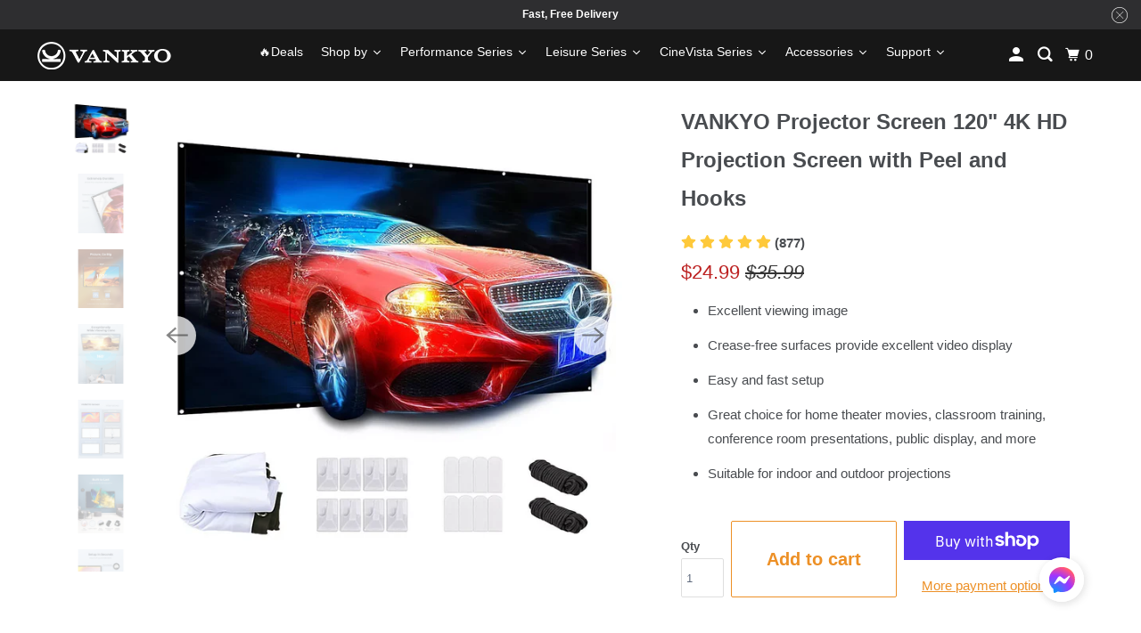

--- FILE ---
content_type: text/html; charset=utf-8
request_url: https://ivankyo.com/products/vankyo-projector-screen-120-inches
body_size: 53315
content:
<!DOCTYPE html>
<html class="no-js no-touch" lang="en">
  <head>
  <script>
    window.Store = window.Store || {};
    window.Store.id = 26870153313;
  </script>
    <meta charset="utf-8">
    <meta http-equiv="cleartype" content="on">
    <meta name="robots" content="index,follow">

    
    <title>VANKYO Projector Screen 120&quot; 4K HD Projection Screen, Portable Indoor Outdoor Projection Polyester Spandex Movie Screen</title>

    
      <meta name="description" content="VANKYO Projector Screen 120&quot; 4K HD Projection Screen, Portable Indoor Outdoor Projection Polyester Spandex Movie Screen Foldable Wall Mounted with Peel and Hooks."/>
    

    

<meta name="author" content="VANKYO">
<meta property="og:url" content="https://ivankyo.com/products/vankyo-projector-screen-120-inches">
<meta property="og:site_name" content="VANKYO">




  <meta property="og:type" content="product">
  <meta property="og:title" content="VANKYO Projector Screen 120&quot; 4K HD Projection Screen with Peel and Hooks">
  
    
      <meta property="og:image" content="https://ivankyo.com/cdn/shop/files/GUEST_58f5cd25-f57c-464e-b93a-ec6d86e48793_600x.webp?v=1741748755">
      <meta property="og:image:secure_url" content="https://ivankyo.com/cdn/shop/files/GUEST_58f5cd25-f57c-464e-b93a-ec6d86e48793_600x.webp?v=1741748755">
      <meta property="og:image:width" content="1000">
      <meta property="og:image:height" content="1000">
      <meta property="og:image:alt" content="VANKYO Projector Screen 120&quot; 4K HD Projection Screen">
      
    
      <meta property="og:image" content="https://ivankyo.com/cdn/shop/files/2_2492a7a6-305b-4c3c-9688-9cea97ffb3ee_600x.webp?v=1741748755">
      <meta property="og:image:secure_url" content="https://ivankyo.com/cdn/shop/files/2_2492a7a6-305b-4c3c-9688-9cea97ffb3ee_600x.webp?v=1741748755">
      <meta property="og:image:width" content="2000">
      <meta property="og:image:height" content="2000">
      <meta property="og:image:alt" content="VANKYO Projector Screen 120&quot; 4K HD Projection Screen with Peel and Hooks">
      
    
      <meta property="og:image" content="https://ivankyo.com/cdn/shop/files/3_250d6ed7-3c4a-41c8-8960-9fee38e980a3_600x.webp?v=1741748755">
      <meta property="og:image:secure_url" content="https://ivankyo.com/cdn/shop/files/3_250d6ed7-3c4a-41c8-8960-9fee38e980a3_600x.webp?v=1741748755">
      <meta property="og:image:width" content="2000">
      <meta property="og:image:height" content="2000">
      <meta property="og:image:alt" content="VANKYO Projector Screen 120&quot; 4K HD Projection Screen with Peel and Hooks">
      
    
  
  <meta property="product:price:amount" content="24.99">
  <meta property="product:price:currency" content="USD">



  <meta property="og:description" content="VANKYO Projector Screen 120&quot; 4K HD Projection Screen, Portable Indoor Outdoor Projection Polyester Spandex Movie Screen Foldable Wall Mounted with Peel and Hooks.">




  <meta name="twitter:site" content="@VankyoOfficial">

<meta name="twitter:card" content="summary">

  <meta name="twitter:title" content="VANKYO Projector Screen 120" 4K HD Projection Screen with Peel and Hooks">
  <meta name="twitter:description" content="
Excellent viewing image
Crease-free surfaces provide excellent video display
Easy and fast setup
Great choice for home theater movies, classroom training, conference room presentations, public display, and more
Suitable for indoor and outdoor projections
">
  <meta name="twitter:image:width" content="240">
  <meta name="twitter:image:height" content="240">
  <meta name="twitter:image" content="https://ivankyo.com/cdn/shop/files/GUEST_58f5cd25-f57c-464e-b93a-ec6d86e48793_240x.webp?v=1741748755">
  <meta name="twitter:image:alt" content="VANKYO Projector Screen 120&quot; 4K HD Projection Screen">



    

    

    <!-- Mobile Specific Metas -->
    <meta name="HandheldFriendly" content="True">
    <meta name="MobileOptimized" content="320">
    <meta name="viewport" content="width=device-width,initial-scale=1">
    <meta name="theme-color" content="#ffffff">

    <!-- google site verification -->
    <meta name="google-site-verification" content="11pkJ-tiockkhAP1meji22Uqq98ILgL-7P-ofjqXoH4" />

    <!-- Preconnect Domains -->
    <link rel="preconnect" href="https://cdn.shopify.com" crossorigin>
    <link rel="preconnect" href="https://fonts.shopify.com" crossorigin>
    <link rel="preconnect" href="https://monorail-edge.shopifysvc.com">

    <!-- Preload Assets -->
    <link rel="preload" href="//ivankyo.com/cdn/shop/t/55/assets/vendors.js?v=105148450034842595471730706961" as="script">
    <link rel="preload" href="//ivankyo.com/cdn/shop/t/55/assets/mmenu-styles.scss?v=106496102027375579581730706961" as="style">
    <link rel="preload" href="//ivankyo.com/cdn/shop/t/55/assets/fancybox.css?v=30466120580444283401730706961" as="style">
    <link rel="preload" href="//ivankyo.com/cdn/shop/t/55/assets/styles.css?v=120989427915941083291759343449" as="style">
    <link rel="preload" href="//ivankyo.com/cdn/shop/t/55/assets/swiper-bundle.min.css?v=138879063338843649161730884629" as="style">
    <link rel="preload" href="//ivankyo.com/cdn/shop/t/55/assets/vankyo.css?v=99885146403077407951731496099" as="style">
    <link rel="preload" href="//ivankyo.com/cdn/shop/t/55/assets/jsSlideshow.js?v=151002110028330256431730706961" as="script">
    <link rel="preload" href="//ivankyo.com/cdn/shop/t/55/assets/app.js?v=7027224705007399561730706961" as="script">
    <link rel="preload" href="//ivankyo.com/cdn/shop/t/55/assets/swiper-bundle.min.js?v=76204931248172345031730884659" as="script">
    <link rel="preload" href="//ivankyo.com/cdn/shop/t/55/assets/vankyo.js?v=182263446302279011101731319627" as="script">

    

    
    

    <!-- Stylesheet for mmenu plugin -->
    <link href="//ivankyo.com/cdn/shop/t/55/assets/mmenu-styles.scss?v=106496102027375579581730706961" rel="stylesheet" type="text/css" media="all" />

    <!-- Stylesheet for Fancybox library -->
    <link href="//ivankyo.com/cdn/shop/t/55/assets/fancybox.css?v=30466120580444283401730706961" rel="stylesheet" type="text/css" media="all" />

    <!-- Stylesheets for Parallax -->
    <link href="//ivankyo.com/cdn/shop/t/55/assets/styles.css?v=120989427915941083291759343449" rel="stylesheet" type="text/css" media="all" />
    
    <!-- Stylesheets for Swiper -->
    <link href="//ivankyo.com/cdn/shop/t/55/assets/swiper-bundle.min.css?v=138879063338843649161730884629" rel="stylesheet" type="text/css" media="all" />

    <!-- Stylesheets for Vankyo -->
    <link href="//ivankyo.com/cdn/shop/t/55/assets/vankyo.css?v=99885146403077407951731496099" rel="stylesheet" type="text/css" media="all" />

    
      <link rel="shortcut icon" type="image/x-icon" href="//ivankyo.com/cdn/shop/files/4_d9991c14-c2a8-4704-aedb-db307f38c100_180x180.png?v=1728878880">
      <link rel="apple-touch-icon" href="//ivankyo.com/cdn/shop/files/4_d9991c14-c2a8-4704-aedb-db307f38c100_180x180.png?v=1728878880"/>
      <link rel="apple-touch-icon" sizes="72x72" href="//ivankyo.com/cdn/shop/files/4_d9991c14-c2a8-4704-aedb-db307f38c100_72x72.png?v=1728878880"/>
      <link rel="apple-touch-icon" sizes="114x114" href="//ivankyo.com/cdn/shop/files/4_d9991c14-c2a8-4704-aedb-db307f38c100_114x114.png?v=1728878880"/>
      <link rel="apple-touch-icon" sizes="180x180" href="//ivankyo.com/cdn/shop/files/4_d9991c14-c2a8-4704-aedb-db307f38c100_180x180.png?v=1728878880"/>
      <link rel="apple-touch-icon" sizes="228x228" href="//ivankyo.com/cdn/shop/files/4_d9991c14-c2a8-4704-aedb-db307f38c100_228x228.png?v=1728878880"/>
    

    <link rel="canonical" href="https://ivankyo.com/products/vankyo-projector-screen-120-inches"/>

    <script>
      document.documentElement.className=document.documentElement.className.replace(/\bno-js\b/,'js');
      if(window.Shopify&&window.Shopify.designMode)document.documentElement.className+=' in-theme-editor';
      if(('ontouchstart' in window)||window.DocumentTouch&&document instanceof DocumentTouch)document.documentElement.className=document.documentElement.className.replace(/\bno-touch\b/,'has-touch');
    </script>

    

    

    
    <script>
      window.PXUTheme = window.PXUTheme || {};
      window.PXUTheme.version = '6.1.0';
      window.PXUTheme.name = 'Parallax';
    </script>
    

    <script src="https://ajax.googleapis.com/ajax/libs/jquery/3.3.1/jquery.min.js"></script>

    <script src="//ivankyo.com/cdn/shop/t/55/assets/swiper-bundle.min.js?v=76204931248172345031730884659" defer></script>

    <script src="//ivankyo.com/cdn/shop/t/55/assets/vankyo.js?v=182263446302279011101731319627" defer></script>

    <script>
      
window.PXUTheme = window.PXUTheme || {};


window.PXUTheme.theme_settings = {};
window.PXUTheme.theme_settings.current_locale = "en";
window.PXUTheme.theme_settings.shop_url = "https://ivankyo.com";
window.PXUTheme.theme_settings.cart_url = "/cart";


window.PXUTheme.theme_settings.newsletter_popup = false;
window.PXUTheme.theme_settings.newsletter_popup_days = "2";
window.PXUTheme.theme_settings.newsletter_popup_mobile = false;
window.PXUTheme.theme_settings.newsletter_popup_seconds = 0;
window.PXUTheme.theme_settings.newsletter_popup_max_width = 600;


window.PXUTheme.theme_settings.enable_predictive_search = true;
window.PXUTheme.theme_settings.mobile_search_location = "mobile-menu";


window.PXUTheme.theme_settings.product_form_style = "swatches";
window.PXUTheme.theme_settings.display_inventory_left = false;
window.PXUTheme.theme_settings.inventory_threshold = 10;
window.PXUTheme.theme_settings.limit_quantity = true;
window.PXUTheme.theme_settings.free_price_text = "Free";


window.PXUTheme.theme_settings.collection_secondary_image = true;
window.PXUTheme.theme_settings.collection_swatches = false;


window.PXUTheme.theme_settings.display_special_instructions = true;
window.PXUTheme.theme_settings.display_tos_checkbox = false;
window.PXUTheme.theme_settings.tos_richtext = "\u003cp\u003eI Agree with the Terms \u0026 Conditions\u003c\/p\u003e";
window.PXUTheme.theme_settings.cart_action = "ajax";


window.PXUTheme.theme_settings.header_background = false;


window.PXUTheme.currency = {};


window.PXUTheme.currency.shop_currency = "USD";
window.PXUTheme.currency.default_currency = "USD";
window.PXUTheme.currency.display_format = "money_format";
window.PXUTheme.currency.money_format = "${{amount}}";
window.PXUTheme.currency.money_format_no_currency = "${{amount}}";
window.PXUTheme.currency.money_format_currency = "${{amount}} USD";
window.PXUTheme.currency.native_multi_currency = false;
window.PXUTheme.currency.shipping_calculator = false;
window.PXUTheme.currency.iso_code = "USD";
window.PXUTheme.currency.symbol = "$";


window.PXUTheme.translation = {};


window.PXUTheme.translation.search = "Search";
window.PXUTheme.translation.all_results = "Translation missing: en.general.search.all_results_html";
window.PXUTheme.translation.no_results = "Translation missing: en.general.search.no_results";


window.PXUTheme.translation.agree_to_terms_warning = "You must agree with the terms and conditions to checkout.";
window.PXUTheme.translation.cart_discount = "Discount";
window.PXUTheme.translation.edit_cart = "View Cart";
window.PXUTheme.translation.add_to_cart_success = "Translation missing: en.layout.general.add_to_cart_success";
window.PXUTheme.translation.agree_to_terms_html = "Translation missing: en.cart.general.agree_to_terms_html";
window.PXUTheme.translation.checkout = "Checkout";
window.PXUTheme.translation.or = "Translation missing: en.layout.general.or";
window.PXUTheme.translation.continue_shopping = "Continue";
window.PXUTheme.translation.empty_cart = "Your Cart is Empty";
window.PXUTheme.translation.subtotal = "Subtotal";
window.PXUTheme.translation.cart_notes = "Order Notes";
window.PXUTheme.translation.no_shipping_destination = "We do not ship to this destination.";
window.PXUTheme.translation.additional_rate = "There is one shipping rate available for";
window.PXUTheme.translation.additional_rate_at = "at";
window.PXUTheme.translation.additional_rates_part_1 = "There are";
window.PXUTheme.translation.additional_rates_part_2 = "shipping rates available for";
window.PXUTheme.translation.additional_rates_part_3 = "starting at";


window.PXUTheme.translation.product_add_to_cart_success = "Added";
window.PXUTheme.translation.product_add_to_cart = "Add to cart";
window.PXUTheme.translation.product_notify_form_email = "Email address";
window.PXUTheme.translation.product_notify_form_send = "Send";
window.PXUTheme.translation.items_left_count_one = "item left";
window.PXUTheme.translation.items_left_count_other = "items left";
window.PXUTheme.translation.product_sold_out = "Sold Out";
window.PXUTheme.translation.product_from = "from";
window.PXUTheme.translation.product_unavailable = "Unavailable";
window.PXUTheme.translation.product_notify_form_success = "Thanks! We will notify you when this product becomes available!";



window.PXUTheme.routes = window.PXUTheme.routes || {};
window.PXUTheme.routes.root_url = "/";
window.PXUTheme.routes.cart_url = "/cart";
window.PXUTheme.routes.search_url = "/search";
window.PXUTheme.routes.product_recommendations_url = "/recommendations/products";
window.PXUTheme.routes.predictive_search_url = "/search/suggest";


window.PXUTheme.media_queries = {};
window.PXUTheme.media_queries.small = window.matchMedia( "(max-width: 480px)" );
window.PXUTheme.media_queries.medium = window.matchMedia( "(max-width: 798px)" );
window.PXUTheme.media_queries.large = window.matchMedia( "(min-width: 799px)" );
window.PXUTheme.media_queries.larger = window.matchMedia( "(min-width: 960px)" );
window.PXUTheme.media_queries.xlarge = window.matchMedia( "(min-width: 1200px)" );
window.PXUTheme.media_queries.ie10 = window.matchMedia( "all and (-ms-high-contrast: none), (-ms-high-contrast: active)" );
window.PXUTheme.media_queries.tablet = window.matchMedia( "only screen and (min-width: 768px) and (max-width: 1024px)" );


window.PXUTheme.device = {};
window.PXUTheme.device.hasTouch = window.matchMedia("(any-pointer: coarse)");
window.PXUTheme.device.hasMouse = window.matchMedia("(any-pointer: fine)");
    </script>

    <script src="//ivankyo.com/cdn/shop/t/55/assets/vendors.js?v=105148450034842595471730706961" defer></script>
    <script src="//ivankyo.com/cdn/shop/t/55/assets/jsSlideshow.js?v=151002110028330256431730706961" defer></script>
    <script src="//ivankyo.com/cdn/shop/t/55/assets/app.js?v=7027224705007399561730706961" defer></script>

    

    <script>window.performance && window.performance.mark && window.performance.mark('shopify.content_for_header.start');</script><meta name="google-site-verification" content="agPXsJhXD2rEetcn-wXhhScTL5T-1UYFfAiO37V2ptc">
<meta id="shopify-digital-wallet" name="shopify-digital-wallet" content="/26870153313/digital_wallets/dialog">
<meta name="shopify-checkout-api-token" content="518b1d006cb010f5587cb5d2adfeae45">
<meta id="in-context-paypal-metadata" data-shop-id="26870153313" data-venmo-supported="false" data-environment="production" data-locale="en_US" data-paypal-v4="true" data-currency="USD">
<link rel="alternate" hreflang="x-default" href="https://ivankyo.com/products/vankyo-projector-screen-120-inches">
<link rel="alternate" hreflang="en" href="https://ivankyo.com/products/vankyo-projector-screen-120-inches">
<link rel="alternate" hreflang="fr" href="https://ivankyo.com/fr/products/vankyo-projector-screen-120-inches">
<link rel="alternate" type="application/json+oembed" href="https://ivankyo.com/products/vankyo-projector-screen-120-inches.oembed">
<script async="async" src="/checkouts/internal/preloads.js?locale=en-US"></script>
<link rel="preconnect" href="https://shop.app" crossorigin="anonymous">
<script async="async" src="https://shop.app/checkouts/internal/preloads.js?locale=en-US&shop_id=26870153313" crossorigin="anonymous"></script>
<script id="apple-pay-shop-capabilities" type="application/json">{"shopId":26870153313,"countryCode":"HK","currencyCode":"USD","merchantCapabilities":["supports3DS"],"merchantId":"gid:\/\/shopify\/Shop\/26870153313","merchantName":"VANKYO","requiredBillingContactFields":["postalAddress","email","phone"],"requiredShippingContactFields":["postalAddress","email","phone"],"shippingType":"shipping","supportedNetworks":["visa","masterCard","amex"],"total":{"type":"pending","label":"VANKYO","amount":"1.00"},"shopifyPaymentsEnabled":true,"supportsSubscriptions":true}</script>
<script id="shopify-features" type="application/json">{"accessToken":"518b1d006cb010f5587cb5d2adfeae45","betas":["rich-media-storefront-analytics"],"domain":"ivankyo.com","predictiveSearch":true,"shopId":26870153313,"locale":"en"}</script>
<script>var Shopify = Shopify || {};
Shopify.shop = "vankyo.myshopify.com";
Shopify.locale = "en";
Shopify.currency = {"active":"USD","rate":"1.0"};
Shopify.country = "US";
Shopify.theme = {"name":"20241112发布","id":172503662888,"schema_name":"Parallax","schema_version":"6.1.0","theme_store_id":688,"role":"main"};
Shopify.theme.handle = "null";
Shopify.theme.style = {"id":null,"handle":null};
Shopify.cdnHost = "ivankyo.com/cdn";
Shopify.routes = Shopify.routes || {};
Shopify.routes.root = "/";</script>
<script type="module">!function(o){(o.Shopify=o.Shopify||{}).modules=!0}(window);</script>
<script>!function(o){function n(){var o=[];function n(){o.push(Array.prototype.slice.apply(arguments))}return n.q=o,n}var t=o.Shopify=o.Shopify||{};t.loadFeatures=n(),t.autoloadFeatures=n()}(window);</script>
<script>
  window.ShopifyPay = window.ShopifyPay || {};
  window.ShopifyPay.apiHost = "shop.app\/pay";
  window.ShopifyPay.redirectState = null;
</script>
<script id="shop-js-analytics" type="application/json">{"pageType":"product"}</script>
<script defer="defer" async type="module" src="//ivankyo.com/cdn/shopifycloud/shop-js/modules/v2/client.init-shop-cart-sync_BdyHc3Nr.en.esm.js"></script>
<script defer="defer" async type="module" src="//ivankyo.com/cdn/shopifycloud/shop-js/modules/v2/chunk.common_Daul8nwZ.esm.js"></script>
<script type="module">
  await import("//ivankyo.com/cdn/shopifycloud/shop-js/modules/v2/client.init-shop-cart-sync_BdyHc3Nr.en.esm.js");
await import("//ivankyo.com/cdn/shopifycloud/shop-js/modules/v2/chunk.common_Daul8nwZ.esm.js");

  window.Shopify.SignInWithShop?.initShopCartSync?.({"fedCMEnabled":true,"windoidEnabled":true});

</script>
<script>
  window.Shopify = window.Shopify || {};
  if (!window.Shopify.featureAssets) window.Shopify.featureAssets = {};
  window.Shopify.featureAssets['shop-js'] = {"shop-cart-sync":["modules/v2/client.shop-cart-sync_QYOiDySF.en.esm.js","modules/v2/chunk.common_Daul8nwZ.esm.js"],"init-fed-cm":["modules/v2/client.init-fed-cm_DchLp9rc.en.esm.js","modules/v2/chunk.common_Daul8nwZ.esm.js"],"shop-button":["modules/v2/client.shop-button_OV7bAJc5.en.esm.js","modules/v2/chunk.common_Daul8nwZ.esm.js"],"init-windoid":["modules/v2/client.init-windoid_DwxFKQ8e.en.esm.js","modules/v2/chunk.common_Daul8nwZ.esm.js"],"shop-cash-offers":["modules/v2/client.shop-cash-offers_DWtL6Bq3.en.esm.js","modules/v2/chunk.common_Daul8nwZ.esm.js","modules/v2/chunk.modal_CQq8HTM6.esm.js"],"shop-toast-manager":["modules/v2/client.shop-toast-manager_CX9r1SjA.en.esm.js","modules/v2/chunk.common_Daul8nwZ.esm.js"],"init-shop-email-lookup-coordinator":["modules/v2/client.init-shop-email-lookup-coordinator_UhKnw74l.en.esm.js","modules/v2/chunk.common_Daul8nwZ.esm.js"],"pay-button":["modules/v2/client.pay-button_DzxNnLDY.en.esm.js","modules/v2/chunk.common_Daul8nwZ.esm.js"],"avatar":["modules/v2/client.avatar_BTnouDA3.en.esm.js"],"init-shop-cart-sync":["modules/v2/client.init-shop-cart-sync_BdyHc3Nr.en.esm.js","modules/v2/chunk.common_Daul8nwZ.esm.js"],"shop-login-button":["modules/v2/client.shop-login-button_D8B466_1.en.esm.js","modules/v2/chunk.common_Daul8nwZ.esm.js","modules/v2/chunk.modal_CQq8HTM6.esm.js"],"init-customer-accounts-sign-up":["modules/v2/client.init-customer-accounts-sign-up_C8fpPm4i.en.esm.js","modules/v2/client.shop-login-button_D8B466_1.en.esm.js","modules/v2/chunk.common_Daul8nwZ.esm.js","modules/v2/chunk.modal_CQq8HTM6.esm.js"],"init-shop-for-new-customer-accounts":["modules/v2/client.init-shop-for-new-customer-accounts_CVTO0Ztu.en.esm.js","modules/v2/client.shop-login-button_D8B466_1.en.esm.js","modules/v2/chunk.common_Daul8nwZ.esm.js","modules/v2/chunk.modal_CQq8HTM6.esm.js"],"init-customer-accounts":["modules/v2/client.init-customer-accounts_dRgKMfrE.en.esm.js","modules/v2/client.shop-login-button_D8B466_1.en.esm.js","modules/v2/chunk.common_Daul8nwZ.esm.js","modules/v2/chunk.modal_CQq8HTM6.esm.js"],"shop-follow-button":["modules/v2/client.shop-follow-button_CkZpjEct.en.esm.js","modules/v2/chunk.common_Daul8nwZ.esm.js","modules/v2/chunk.modal_CQq8HTM6.esm.js"],"lead-capture":["modules/v2/client.lead-capture_BntHBhfp.en.esm.js","modules/v2/chunk.common_Daul8nwZ.esm.js","modules/v2/chunk.modal_CQq8HTM6.esm.js"],"checkout-modal":["modules/v2/client.checkout-modal_CfxcYbTm.en.esm.js","modules/v2/chunk.common_Daul8nwZ.esm.js","modules/v2/chunk.modal_CQq8HTM6.esm.js"],"shop-login":["modules/v2/client.shop-login_Da4GZ2H6.en.esm.js","modules/v2/chunk.common_Daul8nwZ.esm.js","modules/v2/chunk.modal_CQq8HTM6.esm.js"],"payment-terms":["modules/v2/client.payment-terms_MV4M3zvL.en.esm.js","modules/v2/chunk.common_Daul8nwZ.esm.js","modules/v2/chunk.modal_CQq8HTM6.esm.js"]};
</script>
<script>(function() {
  var isLoaded = false;
  function asyncLoad() {
    if (isLoaded) return;
    isLoaded = true;
    var urls = ["\/\/cdn.shopify.com\/proxy\/406ed75e0c47270a654c33eda13f3062e42c2927766e46f9424550a46be47d73\/api.goaffpro.com\/loader.js?shop=vankyo.myshopify.com\u0026sp-cache-control=cHVibGljLCBtYXgtYWdlPTkwMA","https:\/\/cdn.opinew.com\/js\/opinew-active.js?shop=vankyo.myshopify.com","https:\/\/cdn.hextom.com\/js\/eventpromotionbar.js?shop=vankyo.myshopify.com","https:\/\/cdn.hextom.com\/js\/ultimatesalesboost.js?shop=vankyo.myshopify.com","https:\/\/dr4qe3ddw9y32.cloudfront.net\/awin-shopify-integration-code.js?aid=102433\u0026v=shopifyApp_5.2.3\u0026ts=1755600610830\u0026shop=vankyo.myshopify.com"];
    for (var i = 0; i < urls.length; i++) {
      var s = document.createElement('script');
      s.type = 'text/javascript';
      s.async = true;
      s.src = urls[i];
      var x = document.getElementsByTagName('script')[0];
      x.parentNode.insertBefore(s, x);
    }
  };
  if(window.attachEvent) {
    window.attachEvent('onload', asyncLoad);
  } else {
    window.addEventListener('load', asyncLoad, false);
  }
})();</script>
<script id="__st">var __st={"a":26870153313,"offset":-18000,"reqid":"7e481733-a898-4135-9d55-848d1acf2c39-1768940756","pageurl":"ivankyo.com\/products\/vankyo-projector-screen-120-inches","u":"affed6b8b5b0","p":"product","rtyp":"product","rid":6779432861793};</script>
<script>window.ShopifyPaypalV4VisibilityTracking = true;</script>
<script id="captcha-bootstrap">!function(){'use strict';const t='contact',e='account',n='new_comment',o=[[t,t],['blogs',n],['comments',n],[t,'customer']],c=[[e,'customer_login'],[e,'guest_login'],[e,'recover_customer_password'],[e,'create_customer']],r=t=>t.map((([t,e])=>`form[action*='/${t}']:not([data-nocaptcha='true']) input[name='form_type'][value='${e}']`)).join(','),a=t=>()=>t?[...document.querySelectorAll(t)].map((t=>t.form)):[];function s(){const t=[...o],e=r(t);return a(e)}const i='password',u='form_key',d=['recaptcha-v3-token','g-recaptcha-response','h-captcha-response',i],f=()=>{try{return window.sessionStorage}catch{return}},m='__shopify_v',_=t=>t.elements[u];function p(t,e,n=!1){try{const o=window.sessionStorage,c=JSON.parse(o.getItem(e)),{data:r}=function(t){const{data:e,action:n}=t;return t[m]||n?{data:e,action:n}:{data:t,action:n}}(c);for(const[e,n]of Object.entries(r))t.elements[e]&&(t.elements[e].value=n);n&&o.removeItem(e)}catch(o){console.error('form repopulation failed',{error:o})}}const l='form_type',E='cptcha';function T(t){t.dataset[E]=!0}const w=window,h=w.document,L='Shopify',v='ce_forms',y='captcha';let A=!1;((t,e)=>{const n=(g='f06e6c50-85a8-45c8-87d0-21a2b65856fe',I='https://cdn.shopify.com/shopifycloud/storefront-forms-hcaptcha/ce_storefront_forms_captcha_hcaptcha.v1.5.2.iife.js',D={infoText:'Protected by hCaptcha',privacyText:'Privacy',termsText:'Terms'},(t,e,n)=>{const o=w[L][v],c=o.bindForm;if(c)return c(t,g,e,D).then(n);var r;o.q.push([[t,g,e,D],n]),r=I,A||(h.body.append(Object.assign(h.createElement('script'),{id:'captcha-provider',async:!0,src:r})),A=!0)});var g,I,D;w[L]=w[L]||{},w[L][v]=w[L][v]||{},w[L][v].q=[],w[L][y]=w[L][y]||{},w[L][y].protect=function(t,e){n(t,void 0,e),T(t)},Object.freeze(w[L][y]),function(t,e,n,w,h,L){const[v,y,A,g]=function(t,e,n){const i=e?o:[],u=t?c:[],d=[...i,...u],f=r(d),m=r(i),_=r(d.filter((([t,e])=>n.includes(e))));return[a(f),a(m),a(_),s()]}(w,h,L),I=t=>{const e=t.target;return e instanceof HTMLFormElement?e:e&&e.form},D=t=>v().includes(t);t.addEventListener('submit',(t=>{const e=I(t);if(!e)return;const n=D(e)&&!e.dataset.hcaptchaBound&&!e.dataset.recaptchaBound,o=_(e),c=g().includes(e)&&(!o||!o.value);(n||c)&&t.preventDefault(),c&&!n&&(function(t){try{if(!f())return;!function(t){const e=f();if(!e)return;const n=_(t);if(!n)return;const o=n.value;o&&e.removeItem(o)}(t);const e=Array.from(Array(32),(()=>Math.random().toString(36)[2])).join('');!function(t,e){_(t)||t.append(Object.assign(document.createElement('input'),{type:'hidden',name:u})),t.elements[u].value=e}(t,e),function(t,e){const n=f();if(!n)return;const o=[...t.querySelectorAll(`input[type='${i}']`)].map((({name:t})=>t)),c=[...d,...o],r={};for(const[a,s]of new FormData(t).entries())c.includes(a)||(r[a]=s);n.setItem(e,JSON.stringify({[m]:1,action:t.action,data:r}))}(t,e)}catch(e){console.error('failed to persist form',e)}}(e),e.submit())}));const S=(t,e)=>{t&&!t.dataset[E]&&(n(t,e.some((e=>e===t))),T(t))};for(const o of['focusin','change'])t.addEventListener(o,(t=>{const e=I(t);D(e)&&S(e,y())}));const B=e.get('form_key'),M=e.get(l),P=B&&M;t.addEventListener('DOMContentLoaded',(()=>{const t=y();if(P)for(const e of t)e.elements[l].value===M&&p(e,B);[...new Set([...A(),...v().filter((t=>'true'===t.dataset.shopifyCaptcha))])].forEach((e=>S(e,t)))}))}(h,new URLSearchParams(w.location.search),n,t,e,['guest_login'])})(!0,!0)}();</script>
<script integrity="sha256-4kQ18oKyAcykRKYeNunJcIwy7WH5gtpwJnB7kiuLZ1E=" data-source-attribution="shopify.loadfeatures" defer="defer" src="//ivankyo.com/cdn/shopifycloud/storefront/assets/storefront/load_feature-a0a9edcb.js" crossorigin="anonymous"></script>
<script crossorigin="anonymous" defer="defer" src="//ivankyo.com/cdn/shopifycloud/storefront/assets/shopify_pay/storefront-65b4c6d7.js?v=20250812"></script>
<script data-source-attribution="shopify.dynamic_checkout.dynamic.init">var Shopify=Shopify||{};Shopify.PaymentButton=Shopify.PaymentButton||{isStorefrontPortableWallets:!0,init:function(){window.Shopify.PaymentButton.init=function(){};var t=document.createElement("script");t.src="https://ivankyo.com/cdn/shopifycloud/portable-wallets/latest/portable-wallets.en.js",t.type="module",document.head.appendChild(t)}};
</script>
<script data-source-attribution="shopify.dynamic_checkout.buyer_consent">
  function portableWalletsHideBuyerConsent(e){var t=document.getElementById("shopify-buyer-consent"),n=document.getElementById("shopify-subscription-policy-button");t&&n&&(t.classList.add("hidden"),t.setAttribute("aria-hidden","true"),n.removeEventListener("click",e))}function portableWalletsShowBuyerConsent(e){var t=document.getElementById("shopify-buyer-consent"),n=document.getElementById("shopify-subscription-policy-button");t&&n&&(t.classList.remove("hidden"),t.removeAttribute("aria-hidden"),n.addEventListener("click",e))}window.Shopify?.PaymentButton&&(window.Shopify.PaymentButton.hideBuyerConsent=portableWalletsHideBuyerConsent,window.Shopify.PaymentButton.showBuyerConsent=portableWalletsShowBuyerConsent);
</script>
<script>
  function portableWalletsCleanup(e){e&&e.src&&console.error("Failed to load portable wallets script "+e.src);var t=document.querySelectorAll("shopify-accelerated-checkout .shopify-payment-button__skeleton, shopify-accelerated-checkout-cart .wallet-cart-button__skeleton"),e=document.getElementById("shopify-buyer-consent");for(let e=0;e<t.length;e++)t[e].remove();e&&e.remove()}function portableWalletsNotLoadedAsModule(e){e instanceof ErrorEvent&&"string"==typeof e.message&&e.message.includes("import.meta")&&"string"==typeof e.filename&&e.filename.includes("portable-wallets")&&(window.removeEventListener("error",portableWalletsNotLoadedAsModule),window.Shopify.PaymentButton.failedToLoad=e,"loading"===document.readyState?document.addEventListener("DOMContentLoaded",window.Shopify.PaymentButton.init):window.Shopify.PaymentButton.init())}window.addEventListener("error",portableWalletsNotLoadedAsModule);
</script>

<script type="module" src="https://ivankyo.com/cdn/shopifycloud/portable-wallets/latest/portable-wallets.en.js" onError="portableWalletsCleanup(this)" crossorigin="anonymous"></script>
<script nomodule>
  document.addEventListener("DOMContentLoaded", portableWalletsCleanup);
</script>

<link id="shopify-accelerated-checkout-styles" rel="stylesheet" media="screen" href="https://ivankyo.com/cdn/shopifycloud/portable-wallets/latest/accelerated-checkout-backwards-compat.css" crossorigin="anonymous">
<style id="shopify-accelerated-checkout-cart">
        #shopify-buyer-consent {
  margin-top: 1em;
  display: inline-block;
  width: 100%;
}

#shopify-buyer-consent.hidden {
  display: none;
}

#shopify-subscription-policy-button {
  background: none;
  border: none;
  padding: 0;
  text-decoration: underline;
  font-size: inherit;
  cursor: pointer;
}

#shopify-subscription-policy-button::before {
  box-shadow: none;
}

      </style>

<script>window.performance && window.performance.mark && window.performance.mark('shopify.content_for_header.end');</script>

    <noscript>
      <style>

        .slides > li:first-child { display: block; }
        .image__fallback {
          width: 100vw;
          display: block !important;
          max-width: 100vw !important;
          margin-bottom: 0;
        }

        .no-js-only {
          display: inherit !important;
        }

        .icon-cart.cart-button {
          display: none;
        }

        .lazyload,
        .cart_page_image img {
          opacity: 1;
          -webkit-filter: blur(0);
          filter: blur(0);
        }

        .image-element__wrap {
          display: none;
        }

        .banner__text .container {
          background-color: transparent;
        }

        .animate_right,
        .animate_left,
        .animate_up,
        .animate_down {
          opacity: 1;
        }

        .flexslider .slides>li {
          display: block;
        }

        .product_section .product_form {
          opacity: 1;
        }

        .multi_select,
        form .select {
          display: block !important;
        }

        .swatch-options {
          display: none;
        }

        .parallax__wrap .banner__text {
          position: absolute;
          margin-left: auto;
          margin-right: auto;
          left: 0;
          right: 0;
          bottom: 0;
          top: 0;
          display: -webkit-box;
          display: -ms-flexbox;
          display: flex;
          -webkit-box-align: center;
          -ms-flex-align: center;
          align-items: center;
          -webkit-box-pack: center;
          -ms-flex-pack: center;
          justify-content: center;
        }

        .parallax__wrap .image__fallback {
          max-height: 1000px;
          -o-object-fit: cover;
          object-fit: cover;
        }

      </style>
    </noscript>

    <style>
      .go-top-block {
        width: 100%;
      }
      #backtop {
        position: fixed;
        z-index: 8;
        right: 1rem;
        bottom: 4rem;
        background: rgba(0, 0, 0, 0.8);
        width: 2.8rem;
        height: 2.8rem;
        line-height: 3.8rem;
        text-align: center;
        color: #eee;
        transition: 200ms;
        display: inline-block;
        opacity: 0;
        cursor: pointer;
        border-radius: 100%;
        color: #fff;
        pointer-events: none;
      }
      #backtop.show {
        opacity: 1!important;
        pointer-events: auto!important;;
      }
      #backtop:hover {
        background: #ed9026;
        color: white;
      }
      @media screen and (max-width: 798px) {
        #backtop {
          bottom: 7rem;
        }
      }
    </style>

  <link rel="preload" href="https://cdn.opinew.com/styles/opw-icons/style.css" as="style" onload="this.onload=null;this.rel='stylesheet'">
    <noscript><link rel="stylesheet" href="https://cdn.opinew.com/styles/opw-icons/style.css"></noscript>
<style id='opinew_product_plugin_css'>
    .opinew-stars-plugin-product .opinew-star-plugin-inside .stars-color, 
    .opinew-stars-plugin-product .stars-color, 
    .stars-color {
        color:#FEC93BFF !important;
    }
    .opinew-stars-plugin-link {
        cursor: pointer;
    }
    .opinew-no-reviews-stars-plugin:hover {
        color: #C45500;
    }
    
    .opw-widget-wrapper-default {
        max-width: 1200px;
        margin: 0 auto;
    }
    
            #opinew-stars-plugin-product {
                text-align:left;
            }
            
            .opinew-stars-plugin-product-list {
                text-align:left;
            }
            
        @media only screen and (max-width: 1000px) { 
            .opinew-stars-plugin-product-list { text-align: left !important; }
            #opinew-stars-plugin-product { text-align: left !important; }
        }
        
        .opinew-list-stars-disable {
            display:none;
        }
        .opinew-product-page-stars-disable {
            display:none;
        }
         .opinew-star-plugin-inside i.opw-noci:empty{display:inherit!important}#opinew_all_reviews_plugin_app:empty,#opinew_badge_plugin_app:empty,#opinew_carousel_plugin_app:empty,#opinew_product_floating_widget:empty,#opinew_product_plugin_app:empty,#opinew_review_request_app:empty,.opinew-all-reviews-plugin-dynamic:empty,.opinew-badge-plugin-dynamic:empty,.opinew-carousel-plugin-dynamic:empty,.opinew-product-plugin-dynamic:empty,.opinew-review-request-dynamic:empty,.opw-dynamic-stars-collection:empty,.opw-dynamic-stars:empty{display:block!important} </style>
<meta id='opinew_config_container'  data-opwconfig='{&quot;server_url&quot;: &quot;https://api.opinew.com&quot;, &quot;shop&quot;: {&quot;id&quot;: 6523, &quot;name&quot;: &quot;VANKYO&quot;, &quot;public_api_key&quot;: &quot;X50JQ19GRAIPGZ5BXML5&quot;, &quot;logo_url&quot;: &quot;https://opinew.imgix.net/https%3A%2F%2Fcdn.opinew.com%2Femail-template-images%2F6523%2FAWZF2XJK21.png?fit=max&amp;h=450&amp;orient=0&amp;s=4dd96a578c6ef62bb452c70d628cf3cc&quot;}, &quot;permissions&quot;: {&quot;no_branding&quot;: false, &quot;up_to3_photos&quot;: false, &quot;up_to5_photos&quot;: false, &quot;q_and_a&quot;: false, &quot;video_reviews&quot;: false, &quot;optimised_images&quot;: false, &quot;link_shops_single&quot;: false, &quot;link_shops_double&quot;: false, &quot;link_shops_unlimited&quot;: false, &quot;bazaarvoice_integration&quot;: false}, &quot;review_publishing&quot;: &quot;shop_owner&quot;, &quot;badge_shop_reviews_link&quot;: &quot;http://api.opinew.com/shop-reviews/6523&quot;, &quot;stars_color_product_and_collections&quot;: &quot;#FEC93BFF&quot;, &quot;theme_transparent_color&quot;: &quot;initial&quot;, &quot;navbar_color&quot;: &quot;#000000&quot;, &quot;questions_and_answers_active&quot;: false, &quot;number_reviews_per_page&quot;: 6, &quot;show_customer_images_section&quot;: true, &quot;display_stars_if_no_reviews&quot;: false, &quot;stars_alignment_product_page&quot;: &quot;left&quot;, &quot;stars_alignment_product_page_mobile&quot;: &quot;left&quot;, &quot;stars_alignment_collections&quot;: &quot;left&quot;, &quot;stars_alignment_collections_mobile&quot;: &quot;left&quot;, &quot;badge_stars_color&quot;: &quot;#FEC93BFF&quot;, &quot;badge_border_color&quot;: &quot;#dae1e7&quot;, &quot;badge_background_color&quot;: &quot;#ffffff&quot;, &quot;badge_text_color&quot;: &quot;#000000FF&quot;, &quot;badge_secondary_text_color&quot;: &quot;#606f7b&quot;, &quot;carousel_theme_style&quot;: &quot;card&quot;, &quot;carousel_stars_color&quot;: &quot;#FEC93BFF&quot;, &quot;carousel_border_color&quot;: &quot;#c5c5c5&quot;, &quot;carousel_background_color&quot;: &quot;#ffffff00&quot;, &quot;carousel_controls_color&quot;: &quot;#5a5a5a&quot;, &quot;carousel_verified_badge_color&quot;: &quot;#FFFFFFFF&quot;, &quot;carousel_text_color&quot;: &quot;#000000FF&quot;, &quot;carousel_secondary_text_color&quot;: &quot;#606f7b&quot;, &quot;carousel_product_name_color&quot;: &quot;#3d4852&quot;, &quot;carousel_widget_show_dates&quot;: true, &quot;carousel_border_active&quot;: false, &quot;carousel_auto_scroll&quot;: false, &quot;carousel_show_product_name&quot;: false, &quot;carousel_featured_reviews&quot;: [], &quot;display_widget_if_no_reviews&quot;: true, &quot;show_country_and_foreign_reviews&quot;: false, &quot;show_full_customer_names&quot;: false, &quot;custom_header_url&quot;: null, &quot;custom_card_url&quot;: null, &quot;custom_gallery_url&quot;: null, &quot;default_sorting&quot;: &quot;recent&quot;, &quot;enable_widget_review_search&quot;: false, &quot;center_stars_mobile&quot;: true, &quot;center_stars_mobile_breakpoint&quot;: &quot;1000px&quot;, &quot;ab_test_active&quot;: null, &quot;request_form_stars_color&quot;: &quot;#FEC93BFF&quot;, &quot;request_form_image_url&quot;: &quot;https://opinew.imgix.net/https%3A%2F%2Fcdn.opinew.com%2Femail-template-images%2F6523%2FF8FLQ5V08N.png?fit=max&amp;h=450&amp;orient=0&amp;s=8fa800326fd9a2b4fcae0ec146c859b0&quot;, &quot;request_form_custom_css&quot;: null, &quot;request_form_show_ratings&quot;: null, &quot;request_form_display_shop_logo&quot;: null, &quot;request_form_display_product_image&quot;: null, &quot;request_form_progress_type&quot;: null, &quot;request_form_btn_color&quot;: &quot;#2f70ee&quot;, &quot;request_form_progress_bar_color&quot;: &quot;#2f70ee&quot;, &quot;request_form_background_color&quot;: &quot;#DCEBFC&quot;, &quot;request_form_card_background&quot;: &quot;#FFFFFF&quot;, &quot;can_display_photos&quot;: true, &quot;special_pagination&quot;: false, &quot;hide_review_count_widget&quot;: true, &quot;background_color&quot;: &quot;#C3414100&quot;, &quot;buttons_color&quot;: &quot;#4CA8F7FF&quot;, &quot;display_floating_widget&quot;: false, &quot;display_review_source&quot;: false, &quot;floating_widget_button_background_color&quot;: &quot;#000000&quot;, &quot;floating_widget_button_text_color&quot;: &quot;#ffffff&quot;, &quot;floating_widget_button_position&quot;: &quot;left&quot;, &quot;navbar_text_color&quot;: &quot;#000000FF&quot;, &quot;number_review_columns&quot;: 1, &quot;pagination_color&quot;: &quot;#000000&quot;, &quot;preferred_date_format&quot;: &quot;dd/MM/yyyy&quot;, &quot;preferred_language&quot;: &quot;en&quot;, &quot;review_image_max_height&quot;: &quot;450px&quot;, &quot;reviews_card_border_active&quot;: false, &quot;reviews_card_border_color&quot;: &quot;#F9ECECFF&quot;, &quot;secondary_text_color&quot;: &quot;#000000FF&quot;, &quot;show_large_review_image&quot;: true, &quot;show_review_images&quot;: true, &quot;show_star_bars&quot;: true, &quot;star_bars_width&quot;: &quot;60px&quot;, &quot;star_bars_width_auto&quot;: true, &quot;stars_color&quot;: &quot;#FEC93BFF&quot;, &quot;text_color&quot;: &quot;#000000FF&quot;, &quot;verified_badge_color&quot;: &quot;#FFFFFFFF&quot;, &quot;widget_show_dates&quot;: true, &quot;widget_theme_style&quot;: &quot;flat&quot;, &quot;widget_top_section_style&quot;: &quot;default&quot;, &quot;new_widget_version&quot;: true, &quot;shop_widgets_updated&quot;: true, &quot;display_verified_badge&quot;: true, &quot;filter_sort_by_button_color&quot;: &quot;#232323&quot;, &quot;pagination_arrows_button_color&quot;: &quot;#AEAEAE&quot;, &quot;review_card_border_radius&quot;: &quot;12px&quot;, &quot;review_source_label_color&quot;: &quot;#AEAEAE&quot;, &quot;reviews_number_color&quot;: &quot;#000000&quot;, &quot;search_icon_color&quot;: &quot;#232323&quot;, &quot;search_placeholder_color&quot;: &quot;#000000&quot;, &quot;write_review_button_color&quot;: &quot;#232323&quot;, &quot;write_review_button_text_color&quot;: &quot;#ffffff&quot;, &quot;fonts&quot;: {&quot;reviews_card_main_font_size&quot;: &quot;1rem&quot;, &quot;reviews_card_secondary_font_size&quot;: &quot;1rem&quot;, &quot;form_headings_font_size&quot;: &quot;0.875rem&quot;, &quot;form_input_font_size&quot;: &quot;1.125rem&quot;, &quot;paginator_font_size&quot;: &quot;1.125rem&quot;, &quot;badge_average_score&quot;: &quot;2rem&quot;, &quot;badge_primary&quot;: &quot;1.25rem&quot;, &quot;badge_secondary&quot;: &quot;1rem&quot;, &quot;carousel_primary&quot;: &quot;1rem&quot;, &quot;carousel_secondary&quot;: &quot;1rem&quot;, &quot;star_summary_overall_score_font_size&quot;: &quot;1.5rem&quot;, &quot;star_summary_progress_bars_font_size&quot;: &quot;0.5rem&quot;, &quot;filters_font_size&quot;: &quot;1rem&quot;, &quot;form_post_font_size&quot;: &quot;2.25rem&quot;, &quot;navbar_buttons_font_size&quot;: &quot;1.125rem&quot;, &quot;navbar_reviews_title_font_size&quot;: &quot;1.25rem&quot;, &quot;qna_title_font_size&quot;: &quot;1.5rem&quot;, &quot;star_summary_reviewsnum_font_size&quot;: &quot;1.2rem&quot;}}' >
<script> 
  var OPW_PUBLIC_KEY = "X50JQ19GRAIPGZ5BXML5";
  var OPW_API_ENDPOINT = "https://api.opinew.com";
  var OPW_CHECKER_ENDPOINT = "https://shop-status.opinew.cloud";
  var OPW_BACKEND_VERSION = "25.41.1-0-ge32fade58";
</script>
<script src="https://cdn.opinew.com/shop-widgets/static/js/index.8ffabcca.js" defer></script>


<!--Gem_Page_Header_Script-->
    


<!--End_Gem_Page_Header_Script-->
<!-- BEGIN app block: shopify://apps/frequently-bought/blocks/app-embed-block/b1a8cbea-c844-4842-9529-7c62dbab1b1f --><script>
    window.codeblackbelt = window.codeblackbelt || {};
    window.codeblackbelt.shop = window.codeblackbelt.shop || 'vankyo.myshopify.com';
    
        window.codeblackbelt.productId = 6779432861793;</script><script src="//cdn.codeblackbelt.com/widgets/frequently-bought-together/main.min.js?version=2026012015-0500" async></script>
 <!-- END app block --><!-- BEGIN app block: shopify://apps/gempages-builder/blocks/embed-gp-script-head/20b379d4-1b20-474c-a6ca-665c331919f3 -->














<!-- END app block --><!-- BEGIN app block: shopify://apps/opinew-reviews/blocks/global/e1d8e0dc-17ff-4e4a-8a8a-1e73c8ef8676 --><link rel="preload" href="https://cdn.opinew.com/styles/opw-icons/style.css" as="style" onload="this.onload=null;this.rel='stylesheet'">
<noscript><link rel="stylesheet" href="https://cdn.opinew.com/styles/opw-icons/style.css"></noscript>
<style id='opinew_product_plugin_css'>
    .opinew-stars-plugin-product .opinew-star-plugin-inside .stars-color, 
    .opinew-stars-plugin-product .stars-color, 
    .stars-color {
        color:#FEC93BFF !important;
    }
    .opinew-stars-plugin-link {
        cursor: pointer;
    }
    .opinew-no-reviews-stars-plugin:hover {
        color: #C45500;
    }
    
    .opw-widget-wrapper-default {
        max-width: 1200px;
        margin: 0 auto;
    }
    
            #opinew-stars-plugin-product {
                text-align:left;
            }
            
            .opinew-stars-plugin-product-list {
                text-align:left;
            }
            
        @media only screen and (max-width: 1000px) { 
            .opinew-stars-plugin-product-list { text-align: left !important; }
            #opinew-stars-plugin-product { text-align: left !important; }
        }
        
        .opinew-list-stars-disable {
            display:none;
        }
        .opinew-product-page-stars-disable {
            display:none;
        }
         .opinew-star-plugin-inside i.opw-noci:empty{display:inherit!important}#opinew_all_reviews_plugin_app:empty,#opinew_badge_plugin_app:empty,#opinew_carousel_plugin_app:empty,#opinew_product_floating_widget:empty,#opinew_product_plugin_app:empty,#opinew_review_request_app:empty,.opinew-all-reviews-plugin-dynamic:empty,.opinew-badge-plugin-dynamic:empty,.opinew-carousel-plugin-dynamic:empty,.opinew-product-plugin-dynamic:empty,.opinew-review-request-dynamic:empty,.opw-dynamic-stars-collection:empty,.opw-dynamic-stars:empty{display:block!important} </style>
<meta id='opinew_config_container' data-opwconfig='{&quot;server_url&quot;: &quot;https://api.opinew.com&quot;, &quot;shop&quot;: {&quot;id&quot;: 6523, &quot;name&quot;: &quot;VANKYO&quot;, &quot;public_api_key&quot;: &quot;X50JQ19GRAIPGZ5BXML5&quot;, &quot;logo_url&quot;: &quot;https://opinew.imgix.net/https%3A%2F%2Fcdn.opinew.com%2Femail-template-images%2F6523%2FAWZF2XJK21.png?fit=max&amp;h=450&amp;orient=0&amp;s=4dd96a578c6ef62bb452c70d628cf3cc&quot;}, &quot;permissions&quot;: {&quot;no_branding&quot;: false, &quot;up_to3_photos&quot;: false, &quot;up_to5_photos&quot;: false, &quot;q_and_a&quot;: false, &quot;video_reviews&quot;: false, &quot;optimised_images&quot;: false, &quot;link_shops_single&quot;: false, &quot;link_shops_double&quot;: false, &quot;link_shops_unlimited&quot;: false, &quot;bazaarvoice_integration&quot;: false}, &quot;review_publishing&quot;: &quot;shop_owner&quot;, &quot;badge_shop_reviews_link&quot;: &quot;http://api.opinew.com/shop-reviews/6523&quot;, &quot;stars_color_product_and_collections&quot;: &quot;#FEC93BFF&quot;, &quot;theme_transparent_color&quot;: &quot;initial&quot;, &quot;navbar_color&quot;: &quot;#000000&quot;, &quot;questions_and_answers_active&quot;: false, &quot;number_reviews_per_page&quot;: 6, &quot;show_customer_images_section&quot;: true, &quot;display_stars_if_no_reviews&quot;: false, &quot;stars_alignment_product_page&quot;: &quot;left&quot;, &quot;stars_alignment_product_page_mobile&quot;: &quot;left&quot;, &quot;stars_alignment_collections&quot;: &quot;left&quot;, &quot;stars_alignment_collections_mobile&quot;: &quot;left&quot;, &quot;badge_stars_color&quot;: &quot;#FEC93BFF&quot;, &quot;badge_border_color&quot;: &quot;#dae1e7&quot;, &quot;badge_background_color&quot;: &quot;#ffffff&quot;, &quot;badge_text_color&quot;: &quot;#000000FF&quot;, &quot;badge_secondary_text_color&quot;: &quot;#606f7b&quot;, &quot;carousel_theme_style&quot;: &quot;card&quot;, &quot;carousel_stars_color&quot;: &quot;#FEC93BFF&quot;, &quot;carousel_border_color&quot;: &quot;#c5c5c5&quot;, &quot;carousel_background_color&quot;: &quot;#ffffff00&quot;, &quot;carousel_controls_color&quot;: &quot;#5a5a5a&quot;, &quot;carousel_verified_badge_color&quot;: &quot;#FFFFFFFF&quot;, &quot;carousel_text_color&quot;: &quot;#000000FF&quot;, &quot;carousel_secondary_text_color&quot;: &quot;#606f7b&quot;, &quot;carousel_product_name_color&quot;: &quot;#3d4852&quot;, &quot;carousel_widget_show_dates&quot;: true, &quot;carousel_border_active&quot;: false, &quot;carousel_auto_scroll&quot;: false, &quot;carousel_show_product_name&quot;: false, &quot;carousel_featured_reviews&quot;: [], &quot;display_widget_if_no_reviews&quot;: true, &quot;show_country_and_foreign_reviews&quot;: false, &quot;show_full_customer_names&quot;: false, &quot;custom_header_url&quot;: null, &quot;custom_card_url&quot;: null, &quot;custom_gallery_url&quot;: null, &quot;default_sorting&quot;: &quot;recent&quot;, &quot;enable_widget_review_search&quot;: false, &quot;center_stars_mobile&quot;: true, &quot;center_stars_mobile_breakpoint&quot;: &quot;1000px&quot;, &quot;ab_test_active&quot;: null, &quot;request_form_stars_color&quot;: &quot;#FEC93BFF&quot;, &quot;request_form_image_url&quot;: &quot;https://opinew.imgix.net/https%3A%2F%2Fcdn.opinew.com%2Femail-template-images%2F6523%2FF8FLQ5V08N.png?fit=max&amp;h=450&amp;orient=0&amp;s=8fa800326fd9a2b4fcae0ec146c859b0&quot;, &quot;request_form_custom_css&quot;: null, &quot;request_form_show_ratings&quot;: null, &quot;request_form_display_shop_logo&quot;: null, &quot;request_form_display_product_image&quot;: null, &quot;request_form_progress_type&quot;: null, &quot;request_form_btn_color&quot;: &quot;#2f70ee&quot;, &quot;request_form_progress_bar_color&quot;: &quot;#2f70ee&quot;, &quot;request_form_background_color&quot;: &quot;#DCEBFC&quot;, &quot;request_form_card_background&quot;: &quot;#FFFFFF&quot;, &quot;can_display_photos&quot;: true, &quot;special_pagination&quot;: false, &quot;hide_review_count_widget&quot;: true, &quot;background_color&quot;: &quot;#C3414100&quot;, &quot;buttons_color&quot;: &quot;#4CA8F7FF&quot;, &quot;display_floating_widget&quot;: false, &quot;display_review_source&quot;: false, &quot;floating_widget_button_background_color&quot;: &quot;#000000&quot;, &quot;floating_widget_button_text_color&quot;: &quot;#ffffff&quot;, &quot;floating_widget_button_position&quot;: &quot;left&quot;, &quot;navbar_text_color&quot;: &quot;#000000FF&quot;, &quot;number_review_columns&quot;: 1, &quot;pagination_color&quot;: &quot;#000000&quot;, &quot;preferred_date_format&quot;: &quot;dd/MM/yyyy&quot;, &quot;preferred_language&quot;: &quot;en&quot;, &quot;review_image_max_height&quot;: &quot;450px&quot;, &quot;reviews_card_border_active&quot;: false, &quot;reviews_card_border_color&quot;: &quot;#F9ECECFF&quot;, &quot;secondary_text_color&quot;: &quot;#000000FF&quot;, &quot;show_large_review_image&quot;: true, &quot;show_review_images&quot;: true, &quot;show_star_bars&quot;: true, &quot;star_bars_width&quot;: &quot;60px&quot;, &quot;star_bars_width_auto&quot;: true, &quot;stars_color&quot;: &quot;#FEC93BFF&quot;, &quot;text_color&quot;: &quot;#000000FF&quot;, &quot;verified_badge_color&quot;: &quot;#FFFFFFFF&quot;, &quot;widget_show_dates&quot;: true, &quot;widget_theme_style&quot;: &quot;flat&quot;, &quot;widget_top_section_style&quot;: &quot;default&quot;, &quot;new_widget_version&quot;: true, &quot;shop_widgets_updated&quot;: true, &quot;display_verified_badge&quot;: true, &quot;filter_sort_by_button_color&quot;: &quot;#232323&quot;, &quot;pagination_arrows_button_color&quot;: &quot;#AEAEAE&quot;, &quot;review_card_border_radius&quot;: &quot;12px&quot;, &quot;review_source_label_color&quot;: &quot;#AEAEAE&quot;, &quot;reviews_number_color&quot;: &quot;#000000&quot;, &quot;search_icon_color&quot;: &quot;#232323&quot;, &quot;search_placeholder_color&quot;: &quot;#000000&quot;, &quot;write_review_button_color&quot;: &quot;#232323&quot;, &quot;write_review_button_text_color&quot;: &quot;#ffffff&quot;, &quot;fonts&quot;: {&quot;reviews_card_main_font_size&quot;: &quot;1rem&quot;, &quot;reviews_card_secondary_font_size&quot;: &quot;1rem&quot;, &quot;form_headings_font_size&quot;: &quot;0.875rem&quot;, &quot;form_input_font_size&quot;: &quot;1.125rem&quot;, &quot;paginator_font_size&quot;: &quot;1.125rem&quot;, &quot;badge_average_score&quot;: &quot;2rem&quot;, &quot;badge_primary&quot;: &quot;1.25rem&quot;, &quot;badge_secondary&quot;: &quot;1rem&quot;, &quot;carousel_primary&quot;: &quot;1rem&quot;, &quot;carousel_secondary&quot;: &quot;1rem&quot;, &quot;star_summary_overall_score_font_size&quot;: &quot;1.5rem&quot;, &quot;star_summary_progress_bars_font_size&quot;: &quot;0.5rem&quot;, &quot;filters_font_size&quot;: &quot;1rem&quot;, &quot;form_post_font_size&quot;: &quot;2.25rem&quot;, &quot;navbar_buttons_font_size&quot;: &quot;1.125rem&quot;, &quot;navbar_reviews_title_font_size&quot;: &quot;1.25rem&quot;, &quot;qna_title_font_size&quot;: &quot;1.5rem&quot;, &quot;star_summary_reviewsnum_font_size&quot;: &quot;1.2rem&quot;}}' >
<script> 
  var OPW_PUBLIC_KEY = "X50JQ19GRAIPGZ5BXML5";
  var OPW_API_ENDPOINT = "https://api.opinew.com";
  var OPW_CHECKER_ENDPOINT = "https://shop-status.opinew.cloud";
  var OPW_BACKEND_VERSION = "25.41.1-0-ge32fade58";
</script>
<script src="https://cdn.opinew.com/shop-widgets/static/js/index.8ffabcca.js" defer></script>



<!-- END app block --><!-- BEGIN app block: shopify://apps/simprosys-google-shopping-feed/blocks/core_settings_block/1f0b859e-9fa6-4007-97e8-4513aff5ff3b --><!-- BEGIN: GSF App Core Tags & Scripts by Simprosys Google Shopping Feed -->









<!-- END: GSF App Core Tags & Scripts by Simprosys Google Shopping Feed -->
<!-- END app block --><script src="https://cdn.shopify.com/extensions/019bdca9-ef2b-7c60-b42c-67dcf2ec5680/hextom-sales-boost-71/assets/ultimatesalesboost.js" type="text/javascript" defer="defer"></script>
<script src="https://cdn.shopify.com/extensions/019bc2d0-6182-7c57-a6b2-0b786d3800eb/event-promotion-bar-79/assets/eventpromotionbar.js" type="text/javascript" defer="defer"></script>
<link href="https://monorail-edge.shopifysvc.com" rel="dns-prefetch">
<script>(function(){if ("sendBeacon" in navigator && "performance" in window) {try {var session_token_from_headers = performance.getEntriesByType('navigation')[0].serverTiming.find(x => x.name == '_s').description;} catch {var session_token_from_headers = undefined;}var session_cookie_matches = document.cookie.match(/_shopify_s=([^;]*)/);var session_token_from_cookie = session_cookie_matches && session_cookie_matches.length === 2 ? session_cookie_matches[1] : "";var session_token = session_token_from_headers || session_token_from_cookie || "";function handle_abandonment_event(e) {var entries = performance.getEntries().filter(function(entry) {return /monorail-edge.shopifysvc.com/.test(entry.name);});if (!window.abandonment_tracked && entries.length === 0) {window.abandonment_tracked = true;var currentMs = Date.now();var navigation_start = performance.timing.navigationStart;var payload = {shop_id: 26870153313,url: window.location.href,navigation_start,duration: currentMs - navigation_start,session_token,page_type: "product"};window.navigator.sendBeacon("https://monorail-edge.shopifysvc.com/v1/produce", JSON.stringify({schema_id: "online_store_buyer_site_abandonment/1.1",payload: payload,metadata: {event_created_at_ms: currentMs,event_sent_at_ms: currentMs}}));}}window.addEventListener('pagehide', handle_abandonment_event);}}());</script>
<script id="web-pixels-manager-setup">(function e(e,d,r,n,o){if(void 0===o&&(o={}),!Boolean(null===(a=null===(i=window.Shopify)||void 0===i?void 0:i.analytics)||void 0===a?void 0:a.replayQueue)){var i,a;window.Shopify=window.Shopify||{};var t=window.Shopify;t.analytics=t.analytics||{};var s=t.analytics;s.replayQueue=[],s.publish=function(e,d,r){return s.replayQueue.push([e,d,r]),!0};try{self.performance.mark("wpm:start")}catch(e){}var l=function(){var e={modern:/Edge?\/(1{2}[4-9]|1[2-9]\d|[2-9]\d{2}|\d{4,})\.\d+(\.\d+|)|Firefox\/(1{2}[4-9]|1[2-9]\d|[2-9]\d{2}|\d{4,})\.\d+(\.\d+|)|Chrom(ium|e)\/(9{2}|\d{3,})\.\d+(\.\d+|)|(Maci|X1{2}).+ Version\/(15\.\d+|(1[6-9]|[2-9]\d|\d{3,})\.\d+)([,.]\d+|)( \(\w+\)|)( Mobile\/\w+|) Safari\/|Chrome.+OPR\/(9{2}|\d{3,})\.\d+\.\d+|(CPU[ +]OS|iPhone[ +]OS|CPU[ +]iPhone|CPU IPhone OS|CPU iPad OS)[ +]+(15[._]\d+|(1[6-9]|[2-9]\d|\d{3,})[._]\d+)([._]\d+|)|Android:?[ /-](13[3-9]|1[4-9]\d|[2-9]\d{2}|\d{4,})(\.\d+|)(\.\d+|)|Android.+Firefox\/(13[5-9]|1[4-9]\d|[2-9]\d{2}|\d{4,})\.\d+(\.\d+|)|Android.+Chrom(ium|e)\/(13[3-9]|1[4-9]\d|[2-9]\d{2}|\d{4,})\.\d+(\.\d+|)|SamsungBrowser\/([2-9]\d|\d{3,})\.\d+/,legacy:/Edge?\/(1[6-9]|[2-9]\d|\d{3,})\.\d+(\.\d+|)|Firefox\/(5[4-9]|[6-9]\d|\d{3,})\.\d+(\.\d+|)|Chrom(ium|e)\/(5[1-9]|[6-9]\d|\d{3,})\.\d+(\.\d+|)([\d.]+$|.*Safari\/(?![\d.]+ Edge\/[\d.]+$))|(Maci|X1{2}).+ Version\/(10\.\d+|(1[1-9]|[2-9]\d|\d{3,})\.\d+)([,.]\d+|)( \(\w+\)|)( Mobile\/\w+|) Safari\/|Chrome.+OPR\/(3[89]|[4-9]\d|\d{3,})\.\d+\.\d+|(CPU[ +]OS|iPhone[ +]OS|CPU[ +]iPhone|CPU IPhone OS|CPU iPad OS)[ +]+(10[._]\d+|(1[1-9]|[2-9]\d|\d{3,})[._]\d+)([._]\d+|)|Android:?[ /-](13[3-9]|1[4-9]\d|[2-9]\d{2}|\d{4,})(\.\d+|)(\.\d+|)|Mobile Safari.+OPR\/([89]\d|\d{3,})\.\d+\.\d+|Android.+Firefox\/(13[5-9]|1[4-9]\d|[2-9]\d{2}|\d{4,})\.\d+(\.\d+|)|Android.+Chrom(ium|e)\/(13[3-9]|1[4-9]\d|[2-9]\d{2}|\d{4,})\.\d+(\.\d+|)|Android.+(UC? ?Browser|UCWEB|U3)[ /]?(15\.([5-9]|\d{2,})|(1[6-9]|[2-9]\d|\d{3,})\.\d+)\.\d+|SamsungBrowser\/(5\.\d+|([6-9]|\d{2,})\.\d+)|Android.+MQ{2}Browser\/(14(\.(9|\d{2,})|)|(1[5-9]|[2-9]\d|\d{3,})(\.\d+|))(\.\d+|)|K[Aa][Ii]OS\/(3\.\d+|([4-9]|\d{2,})\.\d+)(\.\d+|)/},d=e.modern,r=e.legacy,n=navigator.userAgent;return n.match(d)?"modern":n.match(r)?"legacy":"unknown"}(),u="modern"===l?"modern":"legacy",c=(null!=n?n:{modern:"",legacy:""})[u],f=function(e){return[e.baseUrl,"/wpm","/b",e.hashVersion,"modern"===e.buildTarget?"m":"l",".js"].join("")}({baseUrl:d,hashVersion:r,buildTarget:u}),m=function(e){var d=e.version,r=e.bundleTarget,n=e.surface,o=e.pageUrl,i=e.monorailEndpoint;return{emit:function(e){var a=e.status,t=e.errorMsg,s=(new Date).getTime(),l=JSON.stringify({metadata:{event_sent_at_ms:s},events:[{schema_id:"web_pixels_manager_load/3.1",payload:{version:d,bundle_target:r,page_url:o,status:a,surface:n,error_msg:t},metadata:{event_created_at_ms:s}}]});if(!i)return console&&console.warn&&console.warn("[Web Pixels Manager] No Monorail endpoint provided, skipping logging."),!1;try{return self.navigator.sendBeacon.bind(self.navigator)(i,l)}catch(e){}var u=new XMLHttpRequest;try{return u.open("POST",i,!0),u.setRequestHeader("Content-Type","text/plain"),u.send(l),!0}catch(e){return console&&console.warn&&console.warn("[Web Pixels Manager] Got an unhandled error while logging to Monorail."),!1}}}}({version:r,bundleTarget:l,surface:e.surface,pageUrl:self.location.href,monorailEndpoint:e.monorailEndpoint});try{o.browserTarget=l,function(e){var d=e.src,r=e.async,n=void 0===r||r,o=e.onload,i=e.onerror,a=e.sri,t=e.scriptDataAttributes,s=void 0===t?{}:t,l=document.createElement("script"),u=document.querySelector("head"),c=document.querySelector("body");if(l.async=n,l.src=d,a&&(l.integrity=a,l.crossOrigin="anonymous"),s)for(var f in s)if(Object.prototype.hasOwnProperty.call(s,f))try{l.dataset[f]=s[f]}catch(e){}if(o&&l.addEventListener("load",o),i&&l.addEventListener("error",i),u)u.appendChild(l);else{if(!c)throw new Error("Did not find a head or body element to append the script");c.appendChild(l)}}({src:f,async:!0,onload:function(){if(!function(){var e,d;return Boolean(null===(d=null===(e=window.Shopify)||void 0===e?void 0:e.analytics)||void 0===d?void 0:d.initialized)}()){var d=window.webPixelsManager.init(e)||void 0;if(d){var r=window.Shopify.analytics;r.replayQueue.forEach((function(e){var r=e[0],n=e[1],o=e[2];d.publishCustomEvent(r,n,o)})),r.replayQueue=[],r.publish=d.publishCustomEvent,r.visitor=d.visitor,r.initialized=!0}}},onerror:function(){return m.emit({status:"failed",errorMsg:"".concat(f," has failed to load")})},sri:function(e){var d=/^sha384-[A-Za-z0-9+/=]+$/;return"string"==typeof e&&d.test(e)}(c)?c:"",scriptDataAttributes:o}),m.emit({status:"loading"})}catch(e){m.emit({status:"failed",errorMsg:(null==e?void 0:e.message)||"Unknown error"})}}})({shopId: 26870153313,storefrontBaseUrl: "https://ivankyo.com",extensionsBaseUrl: "https://extensions.shopifycdn.com/cdn/shopifycloud/web-pixels-manager",monorailEndpoint: "https://monorail-edge.shopifysvc.com/unstable/produce_batch",surface: "storefront-renderer",enabledBetaFlags: ["2dca8a86"],webPixelsConfigList: [{"id":"1815707944","configuration":"{\"accountID\":\"vankyo\"}","eventPayloadVersion":"v1","runtimeContext":"STRICT","scriptVersion":"5503eca56790d6863e31590c8c364ee3","type":"APP","apiClientId":12388204545,"privacyPurposes":["ANALYTICS","MARKETING","SALE_OF_DATA"],"dataSharingAdjustments":{"protectedCustomerApprovalScopes":["read_customer_email","read_customer_name","read_customer_personal_data","read_customer_phone"]}},{"id":"1768653096","configuration":"{\"account_ID\":\"997153\",\"google_analytics_tracking_tag\":\"1\",\"measurement_id\":\"2\",\"api_secret\":\"3\",\"shop_settings\":\"{\\\"custom_pixel_script\\\":\\\"https:\\\\\\\/\\\\\\\/storage.googleapis.com\\\\\\\/gsf-scripts\\\\\\\/custom-pixels\\\\\\\/vankyo.js\\\"}\"}","eventPayloadVersion":"v1","runtimeContext":"LAX","scriptVersion":"c6b888297782ed4a1cba19cda43d6625","type":"APP","apiClientId":1558137,"privacyPurposes":[],"dataSharingAdjustments":{"protectedCustomerApprovalScopes":["read_customer_address","read_customer_email","read_customer_name","read_customer_personal_data","read_customer_phone"]}},{"id":"1728643368","configuration":"{\"advertiserId\":\"102433\",\"shopDomain\":\"vankyo.myshopify.com\",\"appVersion\":\"shopifyApp_5.2.3\",\"originalNetwork\":\"sas\",\"customTransactionTag\":\"US-Store\"}","eventPayloadVersion":"v1","runtimeContext":"STRICT","scriptVersion":"1a9b197b9c069133fae8fa2fc7a957a6","type":"APP","apiClientId":2887701,"privacyPurposes":["ANALYTICS","MARKETING"],"dataSharingAdjustments":{"protectedCustomerApprovalScopes":["read_customer_personal_data"]}},{"id":"1006043432","configuration":"{\"config\":\"{\\\"google_tag_ids\\\":[\\\"G-925CVXC0P0\\\",\\\"GT-K5MK2RC6\\\",\\\"AW-17540705182\\\"],\\\"target_country\\\":\\\"US\\\",\\\"gtag_events\\\":[{\\\"type\\\":\\\"begin_checkout\\\",\\\"action_label\\\":[\\\"G-925CVXC0P0\\\",\\\"AW-17540705182\\\/pQLDCKbMrZkbEJ7Xh6xB\\\",\\\"AW-17540705182\\\"]},{\\\"type\\\":\\\"search\\\",\\\"action_label\\\":[\\\"G-925CVXC0P0\\\",\\\"AW-17540705182\\\/XZtwCKzMrZkbEJ7Xh6xB\\\",\\\"AW-17540705182\\\"]},{\\\"type\\\":\\\"view_item\\\",\\\"action_label\\\":[\\\"G-925CVXC0P0\\\",\\\"MC-NYXP068RGZ\\\",\\\"AW-17540705182\\\/GjJqCK_MrZkbEJ7Xh6xB\\\",\\\"AW-17540705182\\\"]},{\\\"type\\\":\\\"purchase\\\",\\\"action_label\\\":[\\\"G-925CVXC0P0\\\",\\\"MC-NYXP068RGZ\\\",\\\"AW-17540705182\\\/8y4dCKDMrZkbEJ7Xh6xB\\\",\\\"AW-17540705182\\\"]},{\\\"type\\\":\\\"page_view\\\",\\\"action_label\\\":[\\\"G-925CVXC0P0\\\",\\\"MC-NYXP068RGZ\\\",\\\"AW-17540705182\\\/zyVZCKnMrZkbEJ7Xh6xB\\\",\\\"AW-17540705182\\\"]},{\\\"type\\\":\\\"add_payment_info\\\",\\\"action_label\\\":[\\\"G-925CVXC0P0\\\",\\\"AW-17540705182\\\/QCpjCLLMrZkbEJ7Xh6xB\\\",\\\"AW-17540705182\\\"]},{\\\"type\\\":\\\"add_to_cart\\\",\\\"action_label\\\":[\\\"G-925CVXC0P0\\\",\\\"AW-17540705182\\\/gR6yCKPMrZkbEJ7Xh6xB\\\",\\\"AW-17540705182\\\"]}],\\\"enable_monitoring_mode\\\":false}\"}","eventPayloadVersion":"v1","runtimeContext":"OPEN","scriptVersion":"b2a88bafab3e21179ed38636efcd8a93","type":"APP","apiClientId":1780363,"privacyPurposes":[],"dataSharingAdjustments":{"protectedCustomerApprovalScopes":["read_customer_address","read_customer_email","read_customer_name","read_customer_personal_data","read_customer_phone"]}},{"id":"971604264","configuration":"{\"shop\":\"vankyo.myshopify.com\",\"cookie_duration\":\"2592000\"}","eventPayloadVersion":"v1","runtimeContext":"STRICT","scriptVersion":"a2e7513c3708f34b1f617d7ce88f9697","type":"APP","apiClientId":2744533,"privacyPurposes":["ANALYTICS","MARKETING"],"dataSharingAdjustments":{"protectedCustomerApprovalScopes":["read_customer_address","read_customer_email","read_customer_name","read_customer_personal_data","read_customer_phone"]}},{"id":"649920808","configuration":"{\"pixelCode\":\"CD1T563C77UCQCETR9UG\"}","eventPayloadVersion":"v1","runtimeContext":"STRICT","scriptVersion":"22e92c2ad45662f435e4801458fb78cc","type":"APP","apiClientId":4383523,"privacyPurposes":["ANALYTICS","MARKETING","SALE_OF_DATA"],"dataSharingAdjustments":{"protectedCustomerApprovalScopes":["read_customer_address","read_customer_email","read_customer_name","read_customer_personal_data","read_customer_phone"]}},{"id":"367591720","configuration":"{\"pixel_id\":\"1654850668059064\",\"pixel_type\":\"facebook_pixel\",\"metaapp_system_user_token\":\"-\"}","eventPayloadVersion":"v1","runtimeContext":"OPEN","scriptVersion":"ca16bc87fe92b6042fbaa3acc2fbdaa6","type":"APP","apiClientId":2329312,"privacyPurposes":["ANALYTICS","MARKETING","SALE_OF_DATA"],"dataSharingAdjustments":{"protectedCustomerApprovalScopes":["read_customer_address","read_customer_email","read_customer_name","read_customer_personal_data","read_customer_phone"]}},{"id":"131137832","eventPayloadVersion":"v1","runtimeContext":"LAX","scriptVersion":"1","type":"CUSTOM","privacyPurposes":["MARKETING"],"name":"Meta pixel (migrated)"},{"id":"180977960","eventPayloadVersion":"1","runtimeContext":"LAX","scriptVersion":"1","type":"CUSTOM","privacyPurposes":["ANALYTICS","MARKETING","SALE_OF_DATA"],"name":"ym-meta-pixel"},{"id":"shopify-app-pixel","configuration":"{}","eventPayloadVersion":"v1","runtimeContext":"STRICT","scriptVersion":"0450","apiClientId":"shopify-pixel","type":"APP","privacyPurposes":["ANALYTICS","MARKETING"]},{"id":"shopify-custom-pixel","eventPayloadVersion":"v1","runtimeContext":"LAX","scriptVersion":"0450","apiClientId":"shopify-pixel","type":"CUSTOM","privacyPurposes":["ANALYTICS","MARKETING"]}],isMerchantRequest: false,initData: {"shop":{"name":"VANKYO","paymentSettings":{"currencyCode":"USD"},"myshopifyDomain":"vankyo.myshopify.com","countryCode":"HK","storefrontUrl":"https:\/\/ivankyo.com"},"customer":null,"cart":null,"checkout":null,"productVariants":[{"price":{"amount":24.99,"currencyCode":"USD"},"product":{"title":"VANKYO Projector Screen 120\" 4K HD Projection Screen with Peel and Hooks","vendor":"VANKYO","id":"6779432861793","untranslatedTitle":"VANKYO Projector Screen 120\" 4K HD Projection Screen with Peel and Hooks","url":"\/products\/vankyo-projector-screen-120-inches","type":"Projector Screen"},"id":"39974635569249","image":{"src":"\/\/ivankyo.com\/cdn\/shop\/files\/GUEST_58f5cd25-f57c-464e-b93a-ec6d86e48793.webp?v=1741748755"},"sku":"C21K-5A0005-USWH5A","title":"Default Title","untranslatedTitle":"Default Title"}],"purchasingCompany":null},},"https://ivankyo.com/cdn","fcfee988w5aeb613cpc8e4bc33m6693e112",{"modern":"","legacy":""},{"shopId":"26870153313","storefrontBaseUrl":"https:\/\/ivankyo.com","extensionBaseUrl":"https:\/\/extensions.shopifycdn.com\/cdn\/shopifycloud\/web-pixels-manager","surface":"storefront-renderer","enabledBetaFlags":"[\"2dca8a86\"]","isMerchantRequest":"false","hashVersion":"fcfee988w5aeb613cpc8e4bc33m6693e112","publish":"custom","events":"[[\"page_viewed\",{}],[\"product_viewed\",{\"productVariant\":{\"price\":{\"amount\":24.99,\"currencyCode\":\"USD\"},\"product\":{\"title\":\"VANKYO Projector Screen 120\\\" 4K HD Projection Screen with Peel and Hooks\",\"vendor\":\"VANKYO\",\"id\":\"6779432861793\",\"untranslatedTitle\":\"VANKYO Projector Screen 120\\\" 4K HD Projection Screen with Peel and Hooks\",\"url\":\"\/products\/vankyo-projector-screen-120-inches\",\"type\":\"Projector Screen\"},\"id\":\"39974635569249\",\"image\":{\"src\":\"\/\/ivankyo.com\/cdn\/shop\/files\/GUEST_58f5cd25-f57c-464e-b93a-ec6d86e48793.webp?v=1741748755\"},\"sku\":\"C21K-5A0005-USWH5A\",\"title\":\"Default Title\",\"untranslatedTitle\":\"Default Title\"}}]]"});</script><script>
  window.ShopifyAnalytics = window.ShopifyAnalytics || {};
  window.ShopifyAnalytics.meta = window.ShopifyAnalytics.meta || {};
  window.ShopifyAnalytics.meta.currency = 'USD';
  var meta = {"product":{"id":6779432861793,"gid":"gid:\/\/shopify\/Product\/6779432861793","vendor":"VANKYO","type":"Projector Screen","handle":"vankyo-projector-screen-120-inches","variants":[{"id":39974635569249,"price":2499,"name":"VANKYO Projector Screen 120\" 4K HD Projection Screen with Peel and Hooks","public_title":null,"sku":"C21K-5A0005-USWH5A"}],"remote":false},"page":{"pageType":"product","resourceType":"product","resourceId":6779432861793,"requestId":"7e481733-a898-4135-9d55-848d1acf2c39-1768940756"}};
  for (var attr in meta) {
    window.ShopifyAnalytics.meta[attr] = meta[attr];
  }
</script>
<script class="analytics">
  (function () {
    var customDocumentWrite = function(content) {
      var jquery = null;

      if (window.jQuery) {
        jquery = window.jQuery;
      } else if (window.Checkout && window.Checkout.$) {
        jquery = window.Checkout.$;
      }

      if (jquery) {
        jquery('body').append(content);
      }
    };

    var hasLoggedConversion = function(token) {
      if (token) {
        return document.cookie.indexOf('loggedConversion=' + token) !== -1;
      }
      return false;
    }

    var setCookieIfConversion = function(token) {
      if (token) {
        var twoMonthsFromNow = new Date(Date.now());
        twoMonthsFromNow.setMonth(twoMonthsFromNow.getMonth() + 2);

        document.cookie = 'loggedConversion=' + token + '; expires=' + twoMonthsFromNow;
      }
    }

    var trekkie = window.ShopifyAnalytics.lib = window.trekkie = window.trekkie || [];
    if (trekkie.integrations) {
      return;
    }
    trekkie.methods = [
      'identify',
      'page',
      'ready',
      'track',
      'trackForm',
      'trackLink'
    ];
    trekkie.factory = function(method) {
      return function() {
        var args = Array.prototype.slice.call(arguments);
        args.unshift(method);
        trekkie.push(args);
        return trekkie;
      };
    };
    for (var i = 0; i < trekkie.methods.length; i++) {
      var key = trekkie.methods[i];
      trekkie[key] = trekkie.factory(key);
    }
    trekkie.load = function(config) {
      trekkie.config = config || {};
      trekkie.config.initialDocumentCookie = document.cookie;
      var first = document.getElementsByTagName('script')[0];
      var script = document.createElement('script');
      script.type = 'text/javascript';
      script.onerror = function(e) {
        var scriptFallback = document.createElement('script');
        scriptFallback.type = 'text/javascript';
        scriptFallback.onerror = function(error) {
                var Monorail = {
      produce: function produce(monorailDomain, schemaId, payload) {
        var currentMs = new Date().getTime();
        var event = {
          schema_id: schemaId,
          payload: payload,
          metadata: {
            event_created_at_ms: currentMs,
            event_sent_at_ms: currentMs
          }
        };
        return Monorail.sendRequest("https://" + monorailDomain + "/v1/produce", JSON.stringify(event));
      },
      sendRequest: function sendRequest(endpointUrl, payload) {
        // Try the sendBeacon API
        if (window && window.navigator && typeof window.navigator.sendBeacon === 'function' && typeof window.Blob === 'function' && !Monorail.isIos12()) {
          var blobData = new window.Blob([payload], {
            type: 'text/plain'
          });

          if (window.navigator.sendBeacon(endpointUrl, blobData)) {
            return true;
          } // sendBeacon was not successful

        } // XHR beacon

        var xhr = new XMLHttpRequest();

        try {
          xhr.open('POST', endpointUrl);
          xhr.setRequestHeader('Content-Type', 'text/plain');
          xhr.send(payload);
        } catch (e) {
          console.log(e);
        }

        return false;
      },
      isIos12: function isIos12() {
        return window.navigator.userAgent.lastIndexOf('iPhone; CPU iPhone OS 12_') !== -1 || window.navigator.userAgent.lastIndexOf('iPad; CPU OS 12_') !== -1;
      }
    };
    Monorail.produce('monorail-edge.shopifysvc.com',
      'trekkie_storefront_load_errors/1.1',
      {shop_id: 26870153313,
      theme_id: 172503662888,
      app_name: "storefront",
      context_url: window.location.href,
      source_url: "//ivankyo.com/cdn/s/trekkie.storefront.cd680fe47e6c39ca5d5df5f0a32d569bc48c0f27.min.js"});

        };
        scriptFallback.async = true;
        scriptFallback.src = '//ivankyo.com/cdn/s/trekkie.storefront.cd680fe47e6c39ca5d5df5f0a32d569bc48c0f27.min.js';
        first.parentNode.insertBefore(scriptFallback, first);
      };
      script.async = true;
      script.src = '//ivankyo.com/cdn/s/trekkie.storefront.cd680fe47e6c39ca5d5df5f0a32d569bc48c0f27.min.js';
      first.parentNode.insertBefore(script, first);
    };
    trekkie.load(
      {"Trekkie":{"appName":"storefront","development":false,"defaultAttributes":{"shopId":26870153313,"isMerchantRequest":null,"themeId":172503662888,"themeCityHash":"1255910360450613949","contentLanguage":"en","currency":"USD","eventMetadataId":"a1986ad8-f845-4200-9667-c71dfafbb579"},"isServerSideCookieWritingEnabled":true,"monorailRegion":"shop_domain","enabledBetaFlags":["65f19447"]},"Session Attribution":{},"S2S":{"facebookCapiEnabled":false,"source":"trekkie-storefront-renderer","apiClientId":580111}}
    );

    var loaded = false;
    trekkie.ready(function() {
      if (loaded) return;
      loaded = true;

      window.ShopifyAnalytics.lib = window.trekkie;

      var originalDocumentWrite = document.write;
      document.write = customDocumentWrite;
      try { window.ShopifyAnalytics.merchantGoogleAnalytics.call(this); } catch(error) {};
      document.write = originalDocumentWrite;

      window.ShopifyAnalytics.lib.page(null,{"pageType":"product","resourceType":"product","resourceId":6779432861793,"requestId":"7e481733-a898-4135-9d55-848d1acf2c39-1768940756","shopifyEmitted":true});

      var match = window.location.pathname.match(/checkouts\/(.+)\/(thank_you|post_purchase)/)
      var token = match? match[1]: undefined;
      if (!hasLoggedConversion(token)) {
        setCookieIfConversion(token);
        window.ShopifyAnalytics.lib.track("Viewed Product",{"currency":"USD","variantId":39974635569249,"productId":6779432861793,"productGid":"gid:\/\/shopify\/Product\/6779432861793","name":"VANKYO Projector Screen 120\" 4K HD Projection Screen with Peel and Hooks","price":"24.99","sku":"C21K-5A0005-USWH5A","brand":"VANKYO","variant":null,"category":"Projector Screen","nonInteraction":true,"remote":false},undefined,undefined,{"shopifyEmitted":true});
      window.ShopifyAnalytics.lib.track("monorail:\/\/trekkie_storefront_viewed_product\/1.1",{"currency":"USD","variantId":39974635569249,"productId":6779432861793,"productGid":"gid:\/\/shopify\/Product\/6779432861793","name":"VANKYO Projector Screen 120\" 4K HD Projection Screen with Peel and Hooks","price":"24.99","sku":"C21K-5A0005-USWH5A","brand":"VANKYO","variant":null,"category":"Projector Screen","nonInteraction":true,"remote":false,"referer":"https:\/\/ivankyo.com\/products\/vankyo-projector-screen-120-inches"});
      }
    });


        var eventsListenerScript = document.createElement('script');
        eventsListenerScript.async = true;
        eventsListenerScript.src = "//ivankyo.com/cdn/shopifycloud/storefront/assets/shop_events_listener-3da45d37.js";
        document.getElementsByTagName('head')[0].appendChild(eventsListenerScript);

})();</script>
  <script>
  if (!window.ga || (window.ga && typeof window.ga !== 'function')) {
    window.ga = function ga() {
      (window.ga.q = window.ga.q || []).push(arguments);
      if (window.Shopify && window.Shopify.analytics && typeof window.Shopify.analytics.publish === 'function') {
        window.Shopify.analytics.publish("ga_stub_called", {}, {sendTo: "google_osp_migration"});
      }
      console.error("Shopify's Google Analytics stub called with:", Array.from(arguments), "\nSee https://help.shopify.com/manual/promoting-marketing/pixels/pixel-migration#google for more information.");
    };
    if (window.Shopify && window.Shopify.analytics && typeof window.Shopify.analytics.publish === 'function') {
      window.Shopify.analytics.publish("ga_stub_initialized", {}, {sendTo: "google_osp_migration"});
    }
  }
</script>
<script
  defer
  src="https://ivankyo.com/cdn/shopifycloud/perf-kit/shopify-perf-kit-3.0.4.min.js"
  data-application="storefront-renderer"
  data-shop-id="26870153313"
  data-render-region="gcp-us-central1"
  data-page-type="product"
  data-theme-instance-id="172503662888"
  data-theme-name="Parallax"
  data-theme-version="6.1.0"
  data-monorail-region="shop_domain"
  data-resource-timing-sampling-rate="10"
  data-shs="true"
  data-shs-beacon="true"
  data-shs-export-with-fetch="true"
  data-shs-logs-sample-rate="1"
  data-shs-beacon-endpoint="https://ivankyo.com/api/collect"
></script>
</head>

  

  <body
    class="product-120-projector-screen "
    data-money-format="${{amount}}"
    data-shop-url="https://ivankyo.com"
    data-current-lang="en"
  >
    <!-- BEGIN sections: header-group -->
<div id="shopify-section-sections--23561527558440__header" class="shopify-section shopify-section-group-header-group shopify-section--header"><script type="application/ld+json">
  {
    "@context": "http://schema.org",
    "@type": "Organization",
    "name": "VANKYO",
    
      
      "logo": "https://ivankyo.com/cdn/shop/files/VanKyo_410x_410x_fa2b32c1-dc75-45c1-b448-3b5ae4c120c3_150x.webp?v=1728635760",
    
    "sameAs": [
      "https://twitter.com/VankyoOfficial",
      "https://www.facebook.com/VankyoOfficial",
      "https://www.pinterest.com/vankyoofficial/",
      "https://www.instagram.com/vankyoofficial/",
      "",
      "",
      "https://www.youtube.com/channel/UCsRs7LY8ScftYp7RBiLYlMA",
      ""
    ],
    "url": "https://ivankyo.com"
  }
</script>

 

  
    <div class="promo-banner js-promo_banner--global sticky-promo--true">
      
        <a class="promo-banner__link" href="/collections/deals">
      

      <p class="promo-banner__text">Fast, Free Delivery</p>

      
        </a>
      

      <button class="promo-banner__close icon-close"></button>
    </div>
  


<div id="header" class="mm-fixed-top Fixed mobile-header mobile-sticky-header--true" data-search-enabled="true">
  <a href="#nav" class="icon-menu" aria-haspopup="true" aria-label="Menu"><span>Menu</span></a>
  <a href="https://ivankyo.com" title="VANKYO" class="mobile_logo logo">
    
      









  <div
    class="image-element__wrap "
    style=";"
  >
    <img
      
      src="//ivankyo.com/cdn/shop/files/VanKyo_410x_410x_fa2b32c1-dc75-45c1-b448-3b5ae4c120c3_400x.webp?v=1728635760"
      alt="VANKYO"
      style=""
    >
  </div>



<noscript>
  <img
    class=""
    src="//ivankyo.com/cdn/shop/files/VanKyo_410x_410x_fa2b32c1-dc75-45c1-b448-3b5ae4c120c3_2000x.webp?v=1728635760"
    alt="VANKYO"
    style=""
  >
</noscript>

    
  </a>
  <a href="#cart" class="icon-cart cart-button right"><span>0</span></a>
</div>

<div class="hidden">
  <div id="nav">
    <ul>
      
        
          <li ><a href="/collections/deals">Deals</a></li>
        
      
        
          <li ><a href="/collections/best-sellers">Best Sellers</a></li>
        
      
        
          <li >
            
              <a href="/collections/all-products">Products</a>
            
            <ul>
              
                
                  <li ><a href="/collections/leisure-series-projector">Leisure Series</a></li>
                
              
                
                  <li ><a href="/collections/performance-series">Performance Series</a></li>
                
              
                
                  <li ><a href="/collections/cinevista-series">CineVista Series</a></li>
                
              
                
                <li >
                  
                    <a href="/collections/projector-accessories">Projector Accessories</a>
                  
                  <ul>
                    
                      <li ><a href="/collections/projector-screens">Projector Screens</a></li>
                    
                      <li ><a href="/collections/projector-stands">Projector Stands</a></li>
                    
                      <li ><a href="/collections/projector-ceiling-mounts">Projector Ceiling Mounts</a></li>
                    
                      <li ><a href="/collections/projector-remote-control">Projector Remote Controls</a></li>
                    
                  </ul>
                </li>
                
              
            </ul>
          </li>
        
      
        
          <li >
            
              <a href="/collections/projectors">Shop by</a>
            
            <ul>
              
                
                  <li ><a href="/collections/home-theater-projector">Home Projectors</a></li>
                
              
                
                  <li ><a href="/collections/portable-projector">Portable Projectors</a></li>
                
              
                
                  <li ><a href="/collections/laser-projectors">Laser Projectors</a></li>
                
              
            </ul>
          </li>
        
      
        
          <li >
            
              <span>Explore</span>
            
            <ul>
              
                
                  <li ><a href="/pages/about-us">About Us</a></li>
                
              
                
                  <li ><a href="/pages/affiliate">Affiliate Program</a></li>
                
              
                
                  <li ><a href="/blogs/tech">Blog</a></li>
                
              
                
                  <li ><a href="/pages/greenlife">Green Life</a></li>
                
              
            </ul>
          </li>
        
      
        
          <li >
            
              <span>Support</span>
            
            <ul>
              
                
                  <li ><a href="/pages/contact-us">Contact Us</a></li>
                
              
                
                  <li ><a href="https://ivankyo.com/pages/track-my-order">Order Tracker</a></li>
                
              
                
                  <li ><a href="https://ivankyo.com/pages/download#all">Manuals & Downloads</a></li>
                
              
                
                  <li ><a href="https://ivankyo.com/pages/product-registration">Product Registration</a></li>
                
              
                
                  <li ><a href="https://ivankyo.com/pages/warranty">Warranty Policy</a></li>
                
              
                
                  <li ><a href="https://ivankyo.com/pages/shipping-international">Shipping Policy</a></li>
                
              
                
                  <li ><a href="/pages/privacy-policy">Privacy Policy</a></li>
                
              
                
                  <li ><a href="/pages/terms-condition">Terms of Use</a></li>
                
              
                
                  <li ><a href="/pages/returns-refunds">Return & Refund Policy</a></li>
                
              
                
                  <li ><a href="/pages/faq">FAQs</a></li>
                
              
            </ul>
          </li>
        
      
      
        
          <li>
            <a href="/account/login" id="customer_login_link" data-no-instant>Sign in</a>
          </li>
        
      

      

      <div class="social-links-container">
        <div class="social-icons">
  
    <a href="https://twitter.com/VankyoOfficial" title="VANKYO on Twitter" class="ss-icon" rel="me" target="_blank">
      <span class="icon-twitter"></span>
    </a>
  

  
    <a href="https://www.facebook.com/VankyoOfficial" title="VANKYO on Facebook" class="ss-icon" rel="me" target="_blank">
      <span class="icon-facebook"></span>
    </a>
  

  
    <a href="https://www.youtube.com/channel/UCsRs7LY8ScftYp7RBiLYlMA" title="VANKYO on YouTube" class="ss-icon" rel="me" target="_blank">
      <span class="icon-youtube"></span>
    </a>
  

  

  
    <a href="https://www.pinterest.com/vankyoofficial/" title="VANKYO on Pinterest" class="ss-icon" rel="me" target="_blank">
      <span class="icon-pinterest"></span>
    </a>
  

  

  
    <a href="https://www.instagram.com/vankyoofficial/" title="VANKYO on Instagram" class="ss-icon" rel="me" target="_blank">
      <span class="icon-instagram"></span>
    </a>
  

  

  

  

  

  
</div>

      </div>
    </ul>
  </div>

  <form action="/checkout" method="post" id="cart" class="side-cart-position--right">
    <ul data-money-format="${{amount}}" data-shop-currency="USD" data-shop-name="VANKYO">
      <li class="mm-subtitle">
        <a class="continue ss-icon" href="#cart">
          <span class="icon-close"></span>
        </a>
      </li>

      
        <li class="empty_cart">Your Cart is Empty</li>
      
    </ul>
  </form>
</div>


<div
  class="
    header
    header-dropdown-position--below_header
    header-background--false
    header-transparency--false
    header-text-shadow--true
    sticky-header--true
    
      mm-fixed-top
    
    
    
    
  "
  data-content-area-padding="25"
  data-dropdown-position="below_header"
>
  <section class="section">
    <div class="container dropdown__wrapper">
      <div class="one-sixth column logo secondary-logo--true">
        <a href="/" title="VANKYO">
          
            
              









  <div
    class="image-element__wrap "
    style="
      
      
        max-width: 150px;
      
    "
  >
    <img
      class="
        lazyload
        lazyload--fade-in
        primary_logo
      "
      alt="VANKYO"
      data-src="//ivankyo.com/cdn/shop/files/VanKyo_410x_410x_fa2b32c1-dc75-45c1-b448-3b5ae4c120c3_1600x.webp?v=1728635760"
      data-sizes="auto"
      data-aspectratio="150/31"
      data-srcset="//ivankyo.com/cdn/shop/files/VanKyo_410x_410x_fa2b32c1-dc75-45c1-b448-3b5ae4c120c3_5000x.webp?v=1728635760 5000w,
    //ivankyo.com/cdn/shop/files/VanKyo_410x_410x_fa2b32c1-dc75-45c1-b448-3b5ae4c120c3_4500x.webp?v=1728635760 4500w,
    //ivankyo.com/cdn/shop/files/VanKyo_410x_410x_fa2b32c1-dc75-45c1-b448-3b5ae4c120c3_4000x.webp?v=1728635760 4000w,
    //ivankyo.com/cdn/shop/files/VanKyo_410x_410x_fa2b32c1-dc75-45c1-b448-3b5ae4c120c3_3500x.webp?v=1728635760 3500w,
    //ivankyo.com/cdn/shop/files/VanKyo_410x_410x_fa2b32c1-dc75-45c1-b448-3b5ae4c120c3_3000x.webp?v=1728635760 3000w,
    //ivankyo.com/cdn/shop/files/VanKyo_410x_410x_fa2b32c1-dc75-45c1-b448-3b5ae4c120c3_2500x.webp?v=1728635760 2500w,
    //ivankyo.com/cdn/shop/files/VanKyo_410x_410x_fa2b32c1-dc75-45c1-b448-3b5ae4c120c3_2000x.webp?v=1728635760 2000w,
    //ivankyo.com/cdn/shop/files/VanKyo_410x_410x_fa2b32c1-dc75-45c1-b448-3b5ae4c120c3_1800x.webp?v=1728635760 1800w,
    //ivankyo.com/cdn/shop/files/VanKyo_410x_410x_fa2b32c1-dc75-45c1-b448-3b5ae4c120c3_1600x.webp?v=1728635760 1600w,
    //ivankyo.com/cdn/shop/files/VanKyo_410x_410x_fa2b32c1-dc75-45c1-b448-3b5ae4c120c3_1400x.webp?v=1728635760 1400w,
    //ivankyo.com/cdn/shop/files/VanKyo_410x_410x_fa2b32c1-dc75-45c1-b448-3b5ae4c120c3_1200x.webp?v=1728635760 1200w,
    //ivankyo.com/cdn/shop/files/VanKyo_410x_410x_fa2b32c1-dc75-45c1-b448-3b5ae4c120c3_1000x.webp?v=1728635760 1000w,
    //ivankyo.com/cdn/shop/files/VanKyo_410x_410x_fa2b32c1-dc75-45c1-b448-3b5ae4c120c3_800x.webp?v=1728635760 800w,
    //ivankyo.com/cdn/shop/files/VanKyo_410x_410x_fa2b32c1-dc75-45c1-b448-3b5ae4c120c3_600x.webp?v=1728635760 600w,
    //ivankyo.com/cdn/shop/files/VanKyo_410x_410x_fa2b32c1-dc75-45c1-b448-3b5ae4c120c3_400x.webp?v=1728635760 400w,
    //ivankyo.com/cdn/shop/files/VanKyo_410x_410x_fa2b32c1-dc75-45c1-b448-3b5ae4c120c3_200x.webp?v=1728635760 200w"
      style="object-fit:cover;object-position:50.0% 50.0%;"
      width="150"
      height="31"
      srcset="data:image/svg+xml;utf8,<svg%20xmlns='http://www.w3.org/2000/svg'%20width='150'%20height='31'></svg>"
    >
  </div>



<noscript>
  <img
    class="primary_logo"
    src="//ivankyo.com/cdn/shop/files/VanKyo_410x_410x_fa2b32c1-dc75-45c1-b448-3b5ae4c120c3_2000x.webp?v=1728635760"
    alt="VANKYO"
    style="object-fit:cover;object-position:50.0% 50.0%;"
  >
</noscript>


              
                









  <div
    class="image-element__wrap "
    style="
      
      
        max-width: 150px;
      
    "
  >
    <img
      class="
        lazyload
        lazyload--fade-in
        secondary_logo
      "
      alt="VANKYO"
      data-src="//ivankyo.com/cdn/shop/files/VanKyo_410x_410x_fa2b32c1-dc75-45c1-b448-3b5ae4c120c3_1600x.webp?v=1728635760"
      data-sizes="auto"
      data-aspectratio="150/31"
      data-srcset="//ivankyo.com/cdn/shop/files/VanKyo_410x_410x_fa2b32c1-dc75-45c1-b448-3b5ae4c120c3_5000x.webp?v=1728635760 5000w,
    //ivankyo.com/cdn/shop/files/VanKyo_410x_410x_fa2b32c1-dc75-45c1-b448-3b5ae4c120c3_4500x.webp?v=1728635760 4500w,
    //ivankyo.com/cdn/shop/files/VanKyo_410x_410x_fa2b32c1-dc75-45c1-b448-3b5ae4c120c3_4000x.webp?v=1728635760 4000w,
    //ivankyo.com/cdn/shop/files/VanKyo_410x_410x_fa2b32c1-dc75-45c1-b448-3b5ae4c120c3_3500x.webp?v=1728635760 3500w,
    //ivankyo.com/cdn/shop/files/VanKyo_410x_410x_fa2b32c1-dc75-45c1-b448-3b5ae4c120c3_3000x.webp?v=1728635760 3000w,
    //ivankyo.com/cdn/shop/files/VanKyo_410x_410x_fa2b32c1-dc75-45c1-b448-3b5ae4c120c3_2500x.webp?v=1728635760 2500w,
    //ivankyo.com/cdn/shop/files/VanKyo_410x_410x_fa2b32c1-dc75-45c1-b448-3b5ae4c120c3_2000x.webp?v=1728635760 2000w,
    //ivankyo.com/cdn/shop/files/VanKyo_410x_410x_fa2b32c1-dc75-45c1-b448-3b5ae4c120c3_1800x.webp?v=1728635760 1800w,
    //ivankyo.com/cdn/shop/files/VanKyo_410x_410x_fa2b32c1-dc75-45c1-b448-3b5ae4c120c3_1600x.webp?v=1728635760 1600w,
    //ivankyo.com/cdn/shop/files/VanKyo_410x_410x_fa2b32c1-dc75-45c1-b448-3b5ae4c120c3_1400x.webp?v=1728635760 1400w,
    //ivankyo.com/cdn/shop/files/VanKyo_410x_410x_fa2b32c1-dc75-45c1-b448-3b5ae4c120c3_1200x.webp?v=1728635760 1200w,
    //ivankyo.com/cdn/shop/files/VanKyo_410x_410x_fa2b32c1-dc75-45c1-b448-3b5ae4c120c3_1000x.webp?v=1728635760 1000w,
    //ivankyo.com/cdn/shop/files/VanKyo_410x_410x_fa2b32c1-dc75-45c1-b448-3b5ae4c120c3_800x.webp?v=1728635760 800w,
    //ivankyo.com/cdn/shop/files/VanKyo_410x_410x_fa2b32c1-dc75-45c1-b448-3b5ae4c120c3_600x.webp?v=1728635760 600w,
    //ivankyo.com/cdn/shop/files/VanKyo_410x_410x_fa2b32c1-dc75-45c1-b448-3b5ae4c120c3_400x.webp?v=1728635760 400w,
    //ivankyo.com/cdn/shop/files/VanKyo_410x_410x_fa2b32c1-dc75-45c1-b448-3b5ae4c120c3_200x.webp?v=1728635760 200w"
      style="object-fit:cover;object-position:50.0% 50.0%;"
      width="150"
      height="31"
      srcset="data:image/svg+xml;utf8,<svg%20xmlns='http://www.w3.org/2000/svg'%20width='150'%20height='31'></svg>"
    >
  </div>



<noscript>
  <img
    class="secondary_logo"
    src="//ivankyo.com/cdn/shop/files/VanKyo_410x_410x_fa2b32c1-dc75-45c1-b448-3b5ae4c120c3_2000x.webp?v=1728635760"
    alt="VANKYO"
    style="object-fit:cover;object-position:50.0% 50.0%;"
  >
</noscript>

              
            
          
        </a>
      </div>

      <div
        class="
          five-sixths
          columns
          nav
          mobile_hidden
        "
        role="navigation"
      >
        <ul
          class="
            header__navigation
            menu
            align_left
          "
        data-header-navigation
      >
            
              <li class="header__nav-item" data-header-nav-item>
                <a href="/collections/deals" class="top-link ">Deals</a>
              </li>
            
          
            
              <li class="header__nav-item" data-header-nav-item>
                <a href="/collections/best-sellers" class="top-link ">Best Sellers</a>
              </li>
            
          
            


              <li class="header__nav-item sub-menu" aria-haspopup="true" aria-expanded="false" data-header-nav-item>
                <details data-header-nav-details>
                  <summary class="dropdown-link " href="/collections/all-products">Products
                    <span class="icon-arrow-down"></span>
                  </summary>
                </details>
                <div class="dropdown animated fadeIn ">
                  <div class="dropdown-links">
                    <ul>
<li><a href="/collections/leisure-series-projector">Leisure Series</a></li>

                        

                        
                      
<li><a href="/collections/performance-series">Performance Series</a></li>

                        

                        
                      
<li><a href="/collections/cinevista-series">CineVista Series</a></li>

                        

                        
                      
<li><a href="/collections/projector-accessories">Projector Accessories</a></li>

                        
<li>
                            <a class="sub-link" href="/collections/projector-screens">Projector Screens</a>
                          </li>
                        
<li>
                            <a class="sub-link" href="/collections/projector-stands">Projector Stands</a>
                          </li>
                        
<li>
                            <a class="sub-link" href="/collections/projector-ceiling-mounts">Projector Ceiling Mounts</a>
                          </li>
                        
<li>
                            <a class="sub-link" href="/collections/projector-remote-control">Projector Remote Controls</a>
                          </li>
                        

                        
                      
                    </ul>
                  </div>
                </div>
              </li>
            
          
            


              <li class="header__nav-item sub-menu" aria-haspopup="true" aria-expanded="false" data-header-nav-item>
                <details data-header-nav-details>
                  <summary class="dropdown-link " href="/collections/projectors">Shop by
                    <span class="icon-arrow-down"></span>
                  </summary>
                </details>
                <div class="dropdown animated fadeIn ">
                  <div class="dropdown-links">
                    <ul>
<li><a href="/collections/home-theater-projector">Home Projectors</a></li>

                        

                        
                      
<li><a href="/collections/portable-projector">Portable Projectors</a></li>

                        

                        
                      
<li><a href="/collections/laser-projectors">Laser Projectors</a></li>

                        

                        
                      
                    </ul>
                  </div>
                </div>
              </li>
            
          
            


              <li class="header__nav-item sub-menu" aria-haspopup="true" aria-expanded="false" data-header-nav-item>
                <details data-header-nav-details>
                  <summary class="dropdown-link " href="/">Explore
                    <span class="icon-arrow-down"></span>
                  </summary>
                </details>
                <div class="dropdown animated fadeIn ">
                  <div class="dropdown-links">
                    <ul>
<li><a href="/pages/about-us">About Us</a></li>

                        

                        
                      
<li><a href="/pages/affiliate">Affiliate Program</a></li>

                        

                        
                      
<li><a href="/blogs/tech">Blog</a></li>

                        

                        
                      
<li><a href="/pages/greenlife">Green Life</a></li>

                        

                        
                      
                    </ul>
                  </div>
                </div>
              </li>
            
          
            


              <li class="header__nav-item sub-menu" aria-haspopup="true" aria-expanded="false" data-header-nav-item>
                <details data-header-nav-details>
                  <summary class="dropdown-link " href="/">Support
                    <span class="icon-arrow-down"></span>
                  </summary>
                </details>
                <div class="dropdown animated fadeIn ">
                  <div class="dropdown-links">
                    <ul>
<li><a href="/pages/contact-us">Contact Us</a></li>

                        

                        
                      
<li><a href="https://ivankyo.com/pages/track-my-order">Order Tracker</a></li>

                        

                        
                      
<li><a href="https://ivankyo.com/pages/download#all">Manuals & Downloads</a></li>

                        

                        
                      
<li><a href="https://ivankyo.com/pages/product-registration">Product Registration</a></li>

                        

                        
                      
<li><a href="https://ivankyo.com/pages/warranty">Warranty Policy</a></li>

                        

                        
                      
<li><a href="https://ivankyo.com/pages/shipping-international">Shipping Policy</a></li>

                        

                        
                      
<li><a href="/pages/privacy-policy">Privacy Policy</a></li>

                        

                        
                      
<li><a href="/pages/terms-condition">Terms of Use</a></li>

                        

                        
                      
<li><a href="/pages/returns-refunds">Return & Refund Policy</a></li>

                        

                        
                      
<li><a href="/pages/faq">FAQs</a></li>

                        

                        
                      
                    </ul>
                  </div>
                </div>
              </li>
            
          
        </ul>

        <ul class="header__secondary-navigation menu right" data-header-secondary-navigation>
          

          
            <li class="header-account">
              <a href="/account" title="My Account "><span class="icon-user-icon"></span></a>
            </li>
          

          
            <li class="search">
              <a
                id="search-toggle"
                href="/search"
                title="Search"
                data-search-toggle
              >
                <span class="icon-search"></span>
              </a>
            </li>
          

          <li class="cart">
            <a href="#cart" class="icon-cart cart-button"><span>0</span></a>
            <a href="/cart" class="icon-cart cart-button no-js-only"><span>0</span></a>
          </li>
        </ul>
      </div>
    </div>
  </section>
</div>

<style>
  .promo-banner {
    background-color: #2e2e30;
    color: #ffffff;
  }

  .promo-banner a,
  .promo-banner__close {
    color: #ffffff;
  }

  div.logo img {
    width: 205px;
    max-width: 100%;
    max-height: 200px;
    display: block;
  }

  .header div.logo a {
    padding-top: 0px;
    padding-bottom: 0px;
  }

  
    .nav ul.menu {
      padding-top: 0px;
    }
  

  @media only screen and (max-width: 798px) {
    .shopify-policy__container,
    .shopify-email-marketing-confirmation__container {
      padding-top: 20px;
    }
  }

  
</style>

<script>
  document.addEventListener('DOMContentLoaded', function() {
    window.onload = function() {
      var tmenuNav = document.querySelector('.header .nav');
      tmenuNav.addEventListener('mouseover', function(event) {
        var elements = document.querySelectorAll('.tmenu-watermark');
        elements.forEach(function(element) {
          element.style.display = 'none';
        });
      })
    };
  });
</script>


</div>
<!-- END sections: header-group -->

    <div style="--background-color: #ffffff">
      


    </div>

    <div id="content_wrapper">
      
      <svg
        class="icon-star-reference"
        aria-hidden="true"
        focusable="false"
        role="presentation"
        xmlns="http://www.w3.org/2000/svg" width="20" height="20" viewBox="3 3 17 17" fill="none"
      >
        <symbol id="icon-star">
          <rect class="icon-star-background" width="20" height="20" fill="currentColor"/>
          <path d="M10 3L12.163 7.60778L17 8.35121L13.5 11.9359L14.326 17L10 14.6078L5.674 17L6.5 11.9359L3 8.35121L7.837 7.60778L10 3Z" stroke="currentColor" stroke-width="2" stroke-linecap="round" stroke-linejoin="round" fill="none"/>
        </symbol>
        <clipPath id="icon-star-clip">
          <path d="M10 3L12.163 7.60778L17 8.35121L13.5 11.9359L14.326 17L10 14.6078L5.674 17L6.5 11.9359L3 8.35121L7.837 7.60778L10 3Z" stroke="currentColor" stroke-width="2" stroke-linecap="round" stroke-linejoin="round"/>
        </clipPath>
      </svg>
      


      <div class="global-wrapper">
        

        <div class="site-overlay" data-site-overlay></div>

        <div class="global-wrapper__product"><div id="shopify-section-template--23599995420968__main" class="shopify-section shopify-section--product-template has-sidebar-option">




  







<script type="application/ld+json">
  {
    "@context": "http://schema.org/",
    "@type": "Product",
    "name": "  VANKYO Projector Screen 120\" 4K HD Projection Screen with Peel and Hooks  ",
    "image": "https:\/\/ivankyo.com\/cdn\/shop\/files\/GUEST_58f5cd25-f57c-464e-b93a-ec6d86e48793_1024x1024.webp?v=1741748755",
    
      "description": "\nExcellent viewing image\nCrease-free surfaces provide excellent video display\nEasy and fast setup\nGreat choice for home theater movies, classroom training, conference room presentations, public display, and more\nSuitable for indoor and outdoor projections\n",
    
    
      "brand": {
        "@type": "Thing",
        "name": "VANKYO"
      },
    
    
      "sku": "C21K-5A0005-USWH5A",
    
    
    "offers": {
      "@type": "Offer",
      "priceCurrency": "USD",
      "price": 24.99,
      "availability": "http://schema.org/InStock",
      "url": "https://ivankyo.com/products/vankyo-projector-screen-120-inches?variant=39974635569249",
      "seller": {
        "@type": "Organization",
        "name": "VANKYO"
      },
      "priceValidUntil": "2027-01-20"
    }
  }
</script>


  <section class="section">


<div class="product-6779432861793">
  <div
    class="
      container
      is-product
      product_section
      js-product_section
      media-position--left
    "
    data-product-media-supported="true"
    data-thumbnails-enabled="true"
    data-gallery-arrows-enabled="true"
    data-slideshow-speed="0"
    data-slideshow-animation="slide"
    data-thumbnails-position="left-thumbnails"
    data-thumbnails-slider-enabled="true"
    data-activate-zoom="true"
    
  >
    

    <div
      class="
        
          three-fifths
          columns
        
        medium-down--one-whole
      "
    >
      
        





<div
  class="
    product-gallery
    product-6779432861793-gallery
    
      product_slider
    
    
    product-gallery__thumbnails--true
    product-gallery--left-thumbnails
    product-gallery--media-amount-10
    display-arrows--true
    slideshow-transition--slide
  "
>
  <div
    class="product-gallery__main"
    data-media-count="10"
    data-video-looping-enabled="false"
  >
    
      <div
        class="
          product-gallery__image
          
        "
        data-thumb="//ivankyo.com/cdn/shop/files/GUEST_58f5cd25-f57c-464e-b93a-ec6d86e48793_300x.webp?v=1741748755"
        data-title="VANKYO Projector Screen 120&quot; 4K HD Projection Screen"
        data-media-type="image"
        tabindex="0"
      >
        
            
              
              
              
              
              
              
              
              

              
                <a
                  class="
                    fancybox
                    product-gallery__link
                  "
                  href="//ivankyo.com/cdn/shop/files/GUEST_58f5cd25-f57c-464e-b93a-ec6d86e48793_2048x.webp?v=1741748755"
                  data-fancybox="6779432861793"
                  data-alt="VANKYO Projector Screen 120&quot; 4K HD Projection Screen"
                  title="VANKYO Projector Screen 120&quot; 4K HD Projection Screen"
                  tabindex="0"
                >
              

              <div class="image__container">
                <img
                  class="
                    lazyload
                    lazyload--fade-in
                  "
                  id="40434571215144"
                  alt="VANKYO Projector Screen 120&quot; 4K HD Projection Screen"
                  data-zoom-src="//ivankyo.com/cdn/shop/files/GUEST_58f5cd25-f57c-464e-b93a-ec6d86e48793_5000x.webp?v=1741748755"
                  data-image-id="48270984872232"
                  data-index="0"
                  data-sizes="auto"
                  data-srcset="
                    //ivankyo.com/cdn/shop/files/GUEST_58f5cd25-f57c-464e-b93a-ec6d86e48793_200x.webp?v=1741748755 200w,
                    //ivankyo.com/cdn/shop/files/GUEST_58f5cd25-f57c-464e-b93a-ec6d86e48793_400x.webp?v=1741748755 400w,
                    //ivankyo.com/cdn/shop/files/GUEST_58f5cd25-f57c-464e-b93a-ec6d86e48793_600x.webp?v=1741748755 600w,
                    //ivankyo.com/cdn/shop/files/GUEST_58f5cd25-f57c-464e-b93a-ec6d86e48793_800x.webp?v=1741748755 800w,
                    //ivankyo.com/cdn/shop/files/GUEST_58f5cd25-f57c-464e-b93a-ec6d86e48793_1200x.webp?v=1741748755 1200w,
                    //ivankyo.com/cdn/shop/files/GUEST_58f5cd25-f57c-464e-b93a-ec6d86e48793_2000x.webp?v=1741748755 2000w
                  "
                  data-aspectratio="1000/1000"
                  height="1000"
                  width="1000"
                  srcset="data:image/svg+xml;utf8,<svg%20xmlns='http://www.w3.org/2000/svg'%20width='1000'%20height='1000'></svg>"
                  tabindex="-1"
                >
              </div>
              
                </a>
              
            

          

        <noscript>
          <img src="//ivankyo.com/cdn/shop/files/GUEST_58f5cd25-f57c-464e-b93a-ec6d86e48793_2000x.webp?v=1741748755" alt="VANKYO Projector Screen 120&quot; 4K HD Projection Screen">
        </noscript>
      </div>
    
      <div
        class="
          product-gallery__image
          
        "
        data-thumb="//ivankyo.com/cdn/shop/files/2_2492a7a6-305b-4c3c-9688-9cea97ffb3ee_300x.webp?v=1741748755"
        data-title="VANKYO Projector Screen 120&quot; 4K HD Projection Screen with Peel and Hooks"
        data-media-type="image"
        tabindex="0"
      >
        
            
              
              
              
              
              
              
              
              

              
                <a
                  class="
                    fancybox
                    product-gallery__link
                  "
                  href="//ivankyo.com/cdn/shop/files/2_2492a7a6-305b-4c3c-9688-9cea97ffb3ee_2048x.webp?v=1741748755"
                  data-fancybox="6779432861793"
                  data-alt="VANKYO Projector Screen 120&quot; 4K HD Projection Screen with Peel and Hooks"
                  title="VANKYO Projector Screen 120&quot; 4K HD Projection Screen with Peel and Hooks"
                  tabindex="0"
                >
              

              <div class="image__container">
                <img
                  class="
                    lazyload
                    lazyload--fade-in
                  "
                  id="41164227543336"
                  alt="VANKYO Projector Screen 120&quot; 4K HD Projection Screen with Peel and Hooks"
                  data-zoom-src="//ivankyo.com/cdn/shop/files/2_2492a7a6-305b-4c3c-9688-9cea97ffb3ee_5000x.webp?v=1741748755"
                  data-image-id="49400133058856"
                  data-index="1"
                  data-sizes="auto"
                  data-srcset="
                    //ivankyo.com/cdn/shop/files/2_2492a7a6-305b-4c3c-9688-9cea97ffb3ee_200x.webp?v=1741748755 200w,
                    //ivankyo.com/cdn/shop/files/2_2492a7a6-305b-4c3c-9688-9cea97ffb3ee_400x.webp?v=1741748755 400w,
                    //ivankyo.com/cdn/shop/files/2_2492a7a6-305b-4c3c-9688-9cea97ffb3ee_600x.webp?v=1741748755 600w,
                    //ivankyo.com/cdn/shop/files/2_2492a7a6-305b-4c3c-9688-9cea97ffb3ee_800x.webp?v=1741748755 800w,
                    //ivankyo.com/cdn/shop/files/2_2492a7a6-305b-4c3c-9688-9cea97ffb3ee_1200x.webp?v=1741748755 1200w,
                    //ivankyo.com/cdn/shop/files/2_2492a7a6-305b-4c3c-9688-9cea97ffb3ee_2000x.webp?v=1741748755 2000w
                  "
                  data-aspectratio="2000/2000"
                  height="2000"
                  width="2000"
                  srcset="data:image/svg+xml;utf8,<svg%20xmlns='http://www.w3.org/2000/svg'%20width='2000'%20height='2000'></svg>"
                  tabindex="-1"
                >
              </div>
              
                </a>
              
            

          

        <noscript>
          <img src="//ivankyo.com/cdn/shop/files/2_2492a7a6-305b-4c3c-9688-9cea97ffb3ee_2000x.webp?v=1741748755" alt="">
        </noscript>
      </div>
    
      <div
        class="
          product-gallery__image
          
        "
        data-thumb="//ivankyo.com/cdn/shop/files/3_250d6ed7-3c4a-41c8-8960-9fee38e980a3_300x.webp?v=1741748755"
        data-title="VANKYO Projector Screen 120&quot; 4K HD Projection Screen with Peel and Hooks"
        data-media-type="image"
        tabindex="0"
      >
        
            
              
              
              
              
              
              
              
              

              
                <a
                  class="
                    fancybox
                    product-gallery__link
                  "
                  href="//ivankyo.com/cdn/shop/files/3_250d6ed7-3c4a-41c8-8960-9fee38e980a3_2048x.webp?v=1741748755"
                  data-fancybox="6779432861793"
                  data-alt="VANKYO Projector Screen 120&quot; 4K HD Projection Screen with Peel and Hooks"
                  title="VANKYO Projector Screen 120&quot; 4K HD Projection Screen with Peel and Hooks"
                  tabindex="0"
                >
              

              <div class="image__container">
                <img
                  class="
                    lazyload
                    lazyload--fade-in
                  "
                  id="41164227510568"
                  alt="VANKYO Projector Screen 120&quot; 4K HD Projection Screen with Peel and Hooks"
                  data-zoom-src="//ivankyo.com/cdn/shop/files/3_250d6ed7-3c4a-41c8-8960-9fee38e980a3_5000x.webp?v=1741748755"
                  data-image-id="49400132960552"
                  data-index="2"
                  data-sizes="auto"
                  data-srcset="
                    //ivankyo.com/cdn/shop/files/3_250d6ed7-3c4a-41c8-8960-9fee38e980a3_200x.webp?v=1741748755 200w,
                    //ivankyo.com/cdn/shop/files/3_250d6ed7-3c4a-41c8-8960-9fee38e980a3_400x.webp?v=1741748755 400w,
                    //ivankyo.com/cdn/shop/files/3_250d6ed7-3c4a-41c8-8960-9fee38e980a3_600x.webp?v=1741748755 600w,
                    //ivankyo.com/cdn/shop/files/3_250d6ed7-3c4a-41c8-8960-9fee38e980a3_800x.webp?v=1741748755 800w,
                    //ivankyo.com/cdn/shop/files/3_250d6ed7-3c4a-41c8-8960-9fee38e980a3_1200x.webp?v=1741748755 1200w,
                    //ivankyo.com/cdn/shop/files/3_250d6ed7-3c4a-41c8-8960-9fee38e980a3_2000x.webp?v=1741748755 2000w
                  "
                  data-aspectratio="2000/2000"
                  height="2000"
                  width="2000"
                  srcset="data:image/svg+xml;utf8,<svg%20xmlns='http://www.w3.org/2000/svg'%20width='2000'%20height='2000'></svg>"
                  tabindex="-1"
                >
              </div>
              
                </a>
              
            

          

        <noscript>
          <img src="//ivankyo.com/cdn/shop/files/3_250d6ed7-3c4a-41c8-8960-9fee38e980a3_2000x.webp?v=1741748755" alt="">
        </noscript>
      </div>
    
      <div
        class="
          product-gallery__image
          
        "
        data-thumb="//ivankyo.com/cdn/shop/files/4_bdd7e4b7-f031-4a16-9ef7-cf5b7925a398_300x.webp?v=1741748755"
        data-title="VANKYO Projector Screen 120&quot; 4K HD Projection Screen with Peel and Hooks"
        data-media-type="image"
        tabindex="0"
      >
        
            
              
              
              
              
              
              
              
              

              
                <a
                  class="
                    fancybox
                    product-gallery__link
                  "
                  href="//ivankyo.com/cdn/shop/files/4_bdd7e4b7-f031-4a16-9ef7-cf5b7925a398_2048x.webp?v=1741748755"
                  data-fancybox="6779432861793"
                  data-alt="VANKYO Projector Screen 120&quot; 4K HD Projection Screen with Peel and Hooks"
                  title="VANKYO Projector Screen 120&quot; 4K HD Projection Screen with Peel and Hooks"
                  tabindex="0"
                >
              

              <div class="image__container">
                <img
                  class="
                    lazyload
                    lazyload--fade-in
                  "
                  id="41164227608872"
                  alt="VANKYO Projector Screen 120&quot; 4K HD Projection Screen with Peel and Hooks"
                  data-zoom-src="//ivankyo.com/cdn/shop/files/4_bdd7e4b7-f031-4a16-9ef7-cf5b7925a398_5000x.webp?v=1741748755"
                  data-image-id="49400133255464"
                  data-index="3"
                  data-sizes="auto"
                  data-srcset="
                    //ivankyo.com/cdn/shop/files/4_bdd7e4b7-f031-4a16-9ef7-cf5b7925a398_200x.webp?v=1741748755 200w,
                    //ivankyo.com/cdn/shop/files/4_bdd7e4b7-f031-4a16-9ef7-cf5b7925a398_400x.webp?v=1741748755 400w,
                    //ivankyo.com/cdn/shop/files/4_bdd7e4b7-f031-4a16-9ef7-cf5b7925a398_600x.webp?v=1741748755 600w,
                    //ivankyo.com/cdn/shop/files/4_bdd7e4b7-f031-4a16-9ef7-cf5b7925a398_800x.webp?v=1741748755 800w,
                    //ivankyo.com/cdn/shop/files/4_bdd7e4b7-f031-4a16-9ef7-cf5b7925a398_1200x.webp?v=1741748755 1200w,
                    //ivankyo.com/cdn/shop/files/4_bdd7e4b7-f031-4a16-9ef7-cf5b7925a398_2000x.webp?v=1741748755 2000w
                  "
                  data-aspectratio="2000/2000"
                  height="2000"
                  width="2000"
                  srcset="data:image/svg+xml;utf8,<svg%20xmlns='http://www.w3.org/2000/svg'%20width='2000'%20height='2000'></svg>"
                  tabindex="-1"
                >
              </div>
              
                </a>
              
            

          

        <noscript>
          <img src="//ivankyo.com/cdn/shop/files/4_bdd7e4b7-f031-4a16-9ef7-cf5b7925a398_2000x.webp?v=1741748755" alt="">
        </noscript>
      </div>
    
      <div
        class="
          product-gallery__image
          
        "
        data-thumb="//ivankyo.com/cdn/shop/files/5_e148e55b-5b13-4065-b974-891fbcccb86f_300x.webp?v=1741748755"
        data-title="VANKYO Projector Screen 120&quot; 4K HD Projection Screen with Peel and Hooks"
        data-media-type="image"
        tabindex="0"
      >
        
            
              
              
              
              
              
              
              
              

              
                <a
                  class="
                    fancybox
                    product-gallery__link
                  "
                  href="//ivankyo.com/cdn/shop/files/5_e148e55b-5b13-4065-b974-891fbcccb86f_2048x.webp?v=1741748755"
                  data-fancybox="6779432861793"
                  data-alt="VANKYO Projector Screen 120&quot; 4K HD Projection Screen with Peel and Hooks"
                  title="VANKYO Projector Screen 120&quot; 4K HD Projection Screen with Peel and Hooks"
                  tabindex="0"
                >
              

              <div class="image__container">
                <img
                  class="
                    lazyload
                    lazyload--fade-in
                  "
                  id="41164227346728"
                  alt="VANKYO Projector Screen 120&quot; 4K HD Projection Screen with Peel and Hooks"
                  data-zoom-src="//ivankyo.com/cdn/shop/files/5_e148e55b-5b13-4065-b974-891fbcccb86f_5000x.webp?v=1741748755"
                  data-image-id="49400132829480"
                  data-index="4"
                  data-sizes="auto"
                  data-srcset="
                    //ivankyo.com/cdn/shop/files/5_e148e55b-5b13-4065-b974-891fbcccb86f_200x.webp?v=1741748755 200w,
                    //ivankyo.com/cdn/shop/files/5_e148e55b-5b13-4065-b974-891fbcccb86f_400x.webp?v=1741748755 400w,
                    //ivankyo.com/cdn/shop/files/5_e148e55b-5b13-4065-b974-891fbcccb86f_600x.webp?v=1741748755 600w,
                    //ivankyo.com/cdn/shop/files/5_e148e55b-5b13-4065-b974-891fbcccb86f_800x.webp?v=1741748755 800w,
                    //ivankyo.com/cdn/shop/files/5_e148e55b-5b13-4065-b974-891fbcccb86f_1200x.webp?v=1741748755 1200w,
                    //ivankyo.com/cdn/shop/files/5_e148e55b-5b13-4065-b974-891fbcccb86f_2000x.webp?v=1741748755 2000w
                  "
                  data-aspectratio="2000/2000"
                  height="2000"
                  width="2000"
                  srcset="data:image/svg+xml;utf8,<svg%20xmlns='http://www.w3.org/2000/svg'%20width='2000'%20height='2000'></svg>"
                  tabindex="-1"
                >
              </div>
              
                </a>
              
            

          

        <noscript>
          <img src="//ivankyo.com/cdn/shop/files/5_e148e55b-5b13-4065-b974-891fbcccb86f_2000x.webp?v=1741748755" alt="">
        </noscript>
      </div>
    
      <div
        class="
          product-gallery__image
          
        "
        data-thumb="//ivankyo.com/cdn/shop/files/6_66d02c03-6811-4de4-a9cc-bced3bc51083_300x.webp?v=1741748755"
        data-title="VANKYO Projector Screen 120&quot; 4K HD Projection Screen with Peel and Hooks"
        data-media-type="image"
        tabindex="0"
      >
        
            
              
              
              
              
              
              
              
              

              
                <a
                  class="
                    fancybox
                    product-gallery__link
                  "
                  href="//ivankyo.com/cdn/shop/files/6_66d02c03-6811-4de4-a9cc-bced3bc51083_2048x.webp?v=1741748755"
                  data-fancybox="6779432861793"
                  data-alt="VANKYO Projector Screen 120&quot; 4K HD Projection Screen with Peel and Hooks"
                  title="VANKYO Projector Screen 120&quot; 4K HD Projection Screen with Peel and Hooks"
                  tabindex="0"
                >
              

              <div class="image__container">
                <img
                  class="
                    lazyload
                    lazyload--fade-in
                  "
                  id="41164227445032"
                  alt="VANKYO Projector Screen 120&quot; 4K HD Projection Screen with Peel and Hooks"
                  data-zoom-src="//ivankyo.com/cdn/shop/files/6_66d02c03-6811-4de4-a9cc-bced3bc51083_5000x.webp?v=1741748755"
                  data-image-id="49400133124392"
                  data-index="5"
                  data-sizes="auto"
                  data-srcset="
                    //ivankyo.com/cdn/shop/files/6_66d02c03-6811-4de4-a9cc-bced3bc51083_200x.webp?v=1741748755 200w,
                    //ivankyo.com/cdn/shop/files/6_66d02c03-6811-4de4-a9cc-bced3bc51083_400x.webp?v=1741748755 400w,
                    //ivankyo.com/cdn/shop/files/6_66d02c03-6811-4de4-a9cc-bced3bc51083_600x.webp?v=1741748755 600w,
                    //ivankyo.com/cdn/shop/files/6_66d02c03-6811-4de4-a9cc-bced3bc51083_800x.webp?v=1741748755 800w,
                    //ivankyo.com/cdn/shop/files/6_66d02c03-6811-4de4-a9cc-bced3bc51083_1200x.webp?v=1741748755 1200w,
                    //ivankyo.com/cdn/shop/files/6_66d02c03-6811-4de4-a9cc-bced3bc51083_2000x.webp?v=1741748755 2000w
                  "
                  data-aspectratio="2000/2000"
                  height="2000"
                  width="2000"
                  srcset="data:image/svg+xml;utf8,<svg%20xmlns='http://www.w3.org/2000/svg'%20width='2000'%20height='2000'></svg>"
                  tabindex="-1"
                >
              </div>
              
                </a>
              
            

          

        <noscript>
          <img src="//ivankyo.com/cdn/shop/files/6_66d02c03-6811-4de4-a9cc-bced3bc51083_2000x.webp?v=1741748755" alt="">
        </noscript>
      </div>
    
      <div
        class="
          product-gallery__image
          
        "
        data-thumb="//ivankyo.com/cdn/shop/files/7_300x.webp?v=1741748755"
        data-title="VANKYO Projector Screen 120&quot; 4K HD Projection Screen with Peel and Hooks"
        data-media-type="image"
        tabindex="0"
      >
        
            
              
              
              
              
              
              
              
              

              
                <a
                  class="
                    fancybox
                    product-gallery__link
                  "
                  href="//ivankyo.com/cdn/shop/files/7_2048x.webp?v=1741748755"
                  data-fancybox="6779432861793"
                  data-alt="VANKYO Projector Screen 120&quot; 4K HD Projection Screen with Peel and Hooks"
                  title="VANKYO Projector Screen 120&quot; 4K HD Projection Screen with Peel and Hooks"
                  tabindex="0"
                >
              

              <div class="image__container">
                <img
                  class="
                    lazyload
                    lazyload--fade-in
                  "
                  id="41164227379496"
                  alt="VANKYO Projector Screen 120&quot; 4K HD Projection Screen with Peel and Hooks"
                  data-zoom-src="//ivankyo.com/cdn/shop/files/7_5000x.webp?v=1741748755"
                  data-image-id="49400132927784"
                  data-index="6"
                  data-sizes="auto"
                  data-srcset="
                    //ivankyo.com/cdn/shop/files/7_200x.webp?v=1741748755 200w,
                    //ivankyo.com/cdn/shop/files/7_400x.webp?v=1741748755 400w,
                    //ivankyo.com/cdn/shop/files/7_600x.webp?v=1741748755 600w,
                    //ivankyo.com/cdn/shop/files/7_800x.webp?v=1741748755 800w,
                    //ivankyo.com/cdn/shop/files/7_1200x.webp?v=1741748755 1200w,
                    //ivankyo.com/cdn/shop/files/7_2000x.webp?v=1741748755 2000w
                  "
                  data-aspectratio="2000/2000"
                  height="2000"
                  width="2000"
                  srcset="data:image/svg+xml;utf8,<svg%20xmlns='http://www.w3.org/2000/svg'%20width='2000'%20height='2000'></svg>"
                  tabindex="-1"
                >
              </div>
              
                </a>
              
            

          

        <noscript>
          <img src="//ivankyo.com/cdn/shop/files/7_2000x.webp?v=1741748755" alt="">
        </noscript>
      </div>
    
      <div
        class="
          product-gallery__image
          
        "
        data-thumb="//ivankyo.com/cdn/shop/files/8_300x.webp?v=1741748755"
        data-title="VANKYO Projector Screen 120&quot; 4K HD Projection Screen with Peel and Hooks"
        data-media-type="image"
        tabindex="0"
      >
        
            
              
              
              
              
              
              
              
              

              
                <a
                  class="
                    fancybox
                    product-gallery__link
                  "
                  href="//ivankyo.com/cdn/shop/files/8_2048x.webp?v=1741748755"
                  data-fancybox="6779432861793"
                  data-alt="VANKYO Projector Screen 120&quot; 4K HD Projection Screen with Peel and Hooks"
                  title="VANKYO Projector Screen 120&quot; 4K HD Projection Screen with Peel and Hooks"
                  tabindex="0"
                >
              

              <div class="image__container">
                <img
                  class="
                    lazyload
                    lazyload--fade-in
                  "
                  id="41164227576104"
                  alt="VANKYO Projector Screen 120&quot; 4K HD Projection Screen with Peel and Hooks"
                  data-zoom-src="//ivankyo.com/cdn/shop/files/8_5000x.webp?v=1741748755"
                  data-image-id="49400133026088"
                  data-index="7"
                  data-sizes="auto"
                  data-srcset="
                    //ivankyo.com/cdn/shop/files/8_200x.webp?v=1741748755 200w,
                    //ivankyo.com/cdn/shop/files/8_400x.webp?v=1741748755 400w,
                    //ivankyo.com/cdn/shop/files/8_600x.webp?v=1741748755 600w,
                    //ivankyo.com/cdn/shop/files/8_800x.webp?v=1741748755 800w,
                    //ivankyo.com/cdn/shop/files/8_1200x.webp?v=1741748755 1200w,
                    //ivankyo.com/cdn/shop/files/8_2000x.webp?v=1741748755 2000w
                  "
                  data-aspectratio="2000/2000"
                  height="2000"
                  width="2000"
                  srcset="data:image/svg+xml;utf8,<svg%20xmlns='http://www.w3.org/2000/svg'%20width='2000'%20height='2000'></svg>"
                  tabindex="-1"
                >
              </div>
              
                </a>
              
            

          

        <noscript>
          <img src="//ivankyo.com/cdn/shop/files/8_2000x.webp?v=1741748755" alt="">
        </noscript>
      </div>
    
      <div
        class="
          product-gallery__image
          
        "
        data-thumb="//ivankyo.com/cdn/shop/files/9_300x.webp?v=1741748755"
        data-title="VANKYO Projector Screen 120&quot; 4K HD Projection Screen with Peel and Hooks"
        data-media-type="image"
        tabindex="0"
      >
        
            
              
              
              
              
              
              
              
              

              
                <a
                  class="
                    fancybox
                    product-gallery__link
                  "
                  href="//ivankyo.com/cdn/shop/files/9_2048x.webp?v=1741748755"
                  data-fancybox="6779432861793"
                  data-alt="VANKYO Projector Screen 120&quot; 4K HD Projection Screen with Peel and Hooks"
                  title="VANKYO Projector Screen 120&quot; 4K HD Projection Screen with Peel and Hooks"
                  tabindex="0"
                >
              

              <div class="image__container">
                <img
                  class="
                    lazyload
                    lazyload--fade-in
                  "
                  id="41164227477800"
                  alt="VANKYO Projector Screen 120&quot; 4K HD Projection Screen with Peel and Hooks"
                  data-zoom-src="//ivankyo.com/cdn/shop/files/9_5000x.webp?v=1741748755"
                  data-image-id="49400133157160"
                  data-index="8"
                  data-sizes="auto"
                  data-srcset="
                    //ivankyo.com/cdn/shop/files/9_200x.webp?v=1741748755 200w,
                    //ivankyo.com/cdn/shop/files/9_400x.webp?v=1741748755 400w,
                    //ivankyo.com/cdn/shop/files/9_600x.webp?v=1741748755 600w,
                    //ivankyo.com/cdn/shop/files/9_800x.webp?v=1741748755 800w,
                    //ivankyo.com/cdn/shop/files/9_1200x.webp?v=1741748755 1200w,
                    //ivankyo.com/cdn/shop/files/9_2000x.webp?v=1741748755 2000w
                  "
                  data-aspectratio="2000/2000"
                  height="2000"
                  width="2000"
                  srcset="data:image/svg+xml;utf8,<svg%20xmlns='http://www.w3.org/2000/svg'%20width='2000'%20height='2000'></svg>"
                  tabindex="-1"
                >
              </div>
              
                </a>
              
            

          

        <noscript>
          <img src="//ivankyo.com/cdn/shop/files/9_2000x.webp?v=1741748755" alt="">
        </noscript>
      </div>
    
      <div
        class="
          product-gallery__image
          
        "
        data-thumb="//ivankyo.com/cdn/shop/files/10_300x.webp?v=1741748755"
        data-title="VANKYO Projector Screen 120&quot; 4K HD Projection Screen with Peel and Hooks"
        data-media-type="image"
        tabindex="0"
      >
        
            
              
              
              
              
              
              
              
              

              
                <a
                  class="
                    fancybox
                    product-gallery__link
                  "
                  href="//ivankyo.com/cdn/shop/files/10_2048x.webp?v=1741748755"
                  data-fancybox="6779432861793"
                  data-alt="VANKYO Projector Screen 120&quot; 4K HD Projection Screen with Peel and Hooks"
                  title="VANKYO Projector Screen 120&quot; 4K HD Projection Screen with Peel and Hooks"
                  tabindex="0"
                >
              

              <div class="image__container">
                <img
                  class="
                    lazyload
                    lazyload--fade-in
                  "
                  id="41164227412264"
                  alt="VANKYO Projector Screen 120&quot; 4K HD Projection Screen with Peel and Hooks"
                  data-zoom-src="//ivankyo.com/cdn/shop/files/10_5000x.webp?v=1741748755"
                  data-image-id="49400133189928"
                  data-index="9"
                  data-sizes="auto"
                  data-srcset="
                    //ivankyo.com/cdn/shop/files/10_200x.webp?v=1741748755 200w,
                    //ivankyo.com/cdn/shop/files/10_400x.webp?v=1741748755 400w,
                    //ivankyo.com/cdn/shop/files/10_600x.webp?v=1741748755 600w,
                    //ivankyo.com/cdn/shop/files/10_800x.webp?v=1741748755 800w,
                    //ivankyo.com/cdn/shop/files/10_1200x.webp?v=1741748755 1200w,
                    //ivankyo.com/cdn/shop/files/10_2000x.webp?v=1741748755 2000w
                  "
                  data-aspectratio="2000/2000"
                  height="2000"
                  width="2000"
                  srcset="data:image/svg+xml;utf8,<svg%20xmlns='http://www.w3.org/2000/svg'%20width='2000'%20height='2000'></svg>"
                  tabindex="-1"
                >
              </div>
              
                </a>
              
            

          

        <noscript>
          <img src="//ivankyo.com/cdn/shop/files/10_2000x.webp?v=1741748755" alt="">
        </noscript>
      </div>
    
  </div>

  
  
    
      <div
        class="
          product-gallery__thumbnails
          product-gallery__thumbnails--left-thumbnails
          is-slide-nav--true"
      >
        

        

        
          <div class="product-gallery__thumbnail" tabindex="0">
            <img src="//ivankyo.com/cdn/shop/files/GUEST_58f5cd25-f57c-464e-b93a-ec6d86e48793_300x.webp?v=1741748755" alt="VANKYO Projector Screen 120&quot; 4K HD Projection Screen">

            
            
          </div>
        
          <div class="product-gallery__thumbnail" tabindex="0">
            <img src="//ivankyo.com/cdn/shop/files/2_2492a7a6-305b-4c3c-9688-9cea97ffb3ee_300x.webp?v=1741748755" alt="VANKYO Projector Screen 120&quot; 4K HD Projection Screen with Peel and Hooks">

            
            
          </div>
        
          <div class="product-gallery__thumbnail" tabindex="0">
            <img src="//ivankyo.com/cdn/shop/files/3_250d6ed7-3c4a-41c8-8960-9fee38e980a3_300x.webp?v=1741748755" alt="VANKYO Projector Screen 120&quot; 4K HD Projection Screen with Peel and Hooks">

            
            
          </div>
        
          <div class="product-gallery__thumbnail" tabindex="0">
            <img src="//ivankyo.com/cdn/shop/files/4_bdd7e4b7-f031-4a16-9ef7-cf5b7925a398_300x.webp?v=1741748755" alt="VANKYO Projector Screen 120&quot; 4K HD Projection Screen with Peel and Hooks">

            
            
          </div>
        
          <div class="product-gallery__thumbnail" tabindex="0">
            <img src="//ivankyo.com/cdn/shop/files/5_e148e55b-5b13-4065-b974-891fbcccb86f_300x.webp?v=1741748755" alt="VANKYO Projector Screen 120&quot; 4K HD Projection Screen with Peel and Hooks">

            
            
          </div>
        
          <div class="product-gallery__thumbnail" tabindex="0">
            <img src="//ivankyo.com/cdn/shop/files/6_66d02c03-6811-4de4-a9cc-bced3bc51083_300x.webp?v=1741748755" alt="VANKYO Projector Screen 120&quot; 4K HD Projection Screen with Peel and Hooks">

            
            
          </div>
        
          <div class="product-gallery__thumbnail" tabindex="0">
            <img src="//ivankyo.com/cdn/shop/files/7_300x.webp?v=1741748755" alt="VANKYO Projector Screen 120&quot; 4K HD Projection Screen with Peel and Hooks">

            
            
          </div>
        
          <div class="product-gallery__thumbnail" tabindex="0">
            <img src="//ivankyo.com/cdn/shop/files/8_300x.webp?v=1741748755" alt="VANKYO Projector Screen 120&quot; 4K HD Projection Screen with Peel and Hooks">

            
            
          </div>
        
          <div class="product-gallery__thumbnail" tabindex="0">
            <img src="//ivankyo.com/cdn/shop/files/9_300x.webp?v=1741748755" alt="VANKYO Projector Screen 120&quot; 4K HD Projection Screen with Peel and Hooks">

            
            
          </div>
        
          <div class="product-gallery__thumbnail" tabindex="0">
            <img src="//ivankyo.com/cdn/shop/files/10_300x.webp?v=1741748755" alt="VANKYO Projector Screen 120&quot; 4K HD Projection Screen with Peel and Hooks">

            
            
          </div>
        
      </div>
    
  
</div>

      
    </div>

    <div
      class="
        
          two-fifths
          columns
        
        medium-down--one-whole
      "
      data-product-details
    >
      
        <div
          class="
            product-block
            product-block--title
            
              product-block--first
            
          "
          
        >
          
              
                <h1 class="product_name">
                  <a href="/products/vankyo-projector-screen-120-inches">
                    VANKYO Projector Screen 120&quot; 4K HD Projection Screen with Peel and Hooks
                  </a>
              </h1>
              

              
                <span class="shopify-product-reviews-badge" data-id="6779432861793"></span>
              

            
        </div>
      
        <div
          class="
            product-block
            product-block--@app
            
          "
          
        >
          
              <div class="product-app">
                <div id="shopify-block-AaE5UV0xzNVJGczNZQ__opinew-stars-plugin-product" class="shopify-block shopify-app-block"><div id='opinew-stars-plugin-product'>
  
    <a class="opinew-stars-plugin-link  " href="#opinew-plugin" style="text-decoration: none; color: inherit;" aria-label="Product reviews" role="button">
  <span class="opinew-star-plugin-inside" aria-label="product star rating">
      <i class="stars-color opw-noci   opw-noci-star-full" aria-hidden="true"></i>
      <i class="stars-color opw-noci   opw-noci-star-full" aria-hidden="true"></i>
      <i class="stars-color opw-noci   opw-noci-star-full" aria-hidden="true"></i>
      <i class="stars-color opw-noci   opw-noci-star-full" aria-hidden="true"></i>
      <i class="stars-color opw-noci   opw-noci-star-full" aria-hidden="true"></i>
  </span>
  <span class="opinew-no-reviews-stars-plugin" aria-label="review count">
      <b>
        
            (877)
        
      </b>
  </span>
</a>
  
</div>


</div>
              </div>

            
        </div>
      
        <div
          class="
            product-block
            product-block--price
            
          "
          
        >
          
              
                
                  <p class="modal_price ">
                    <span class="sale" content="24.99">
                      <span class="current_price">
                        
                          <span class="money">
                            
$24.99
                          </span>
                        
                      </span>
                    </span>

                    <span class="was_price">
                      
                        <span class="money">
                          
$35.99
                        </span>
                      
                    </span>

                    <span class="sold_out">
                      
                    </span>
                  </p>

                  
<p class="product-details__unit-price product-details__unit-price--hidden"><span class="product-details__unit-price-total-quantity" data-total-quantity></span> | <span class="product-details__unit-price-amount money" data-unit-price-amount></span> / <span class="product-details__unit-price-measure" data-unit-price-measure></span></p>


                  <form data-payment-terms-target style="display: none;"></form>
                
              

            
        </div>
      
        <div
          class="
            product-block
            product-block--description
            
          "
          
        >
          
              
                <div class="product-block--description__text">
                  
                    <ul>
<li>Excellent viewing image</li>
<li>Crease-free surfaces provide excellent video display</li>
<li>Easy and fast setup</li>
<li>Great choice for home theater movies, classroom training, conference room presentations, public display, and more</li>
<li>Suitable for indoor and outdoor projections</li>
</ul>
                  
                </div>

                
              

            
        </div>
      
        <div
          class="
            product-block
            product-block--form
            
          "
          
        >
          
              
                
  <div class="notify_form notify-form-6779432861793" id="notify-form-6779432861793" style="display:none">
    <p class="message"></p>
    <form method="post" action="/contact#notify_me" id="notify_me" accept-charset="UTF-8" class="contact-form"><input type="hidden" name="form_type" value="contact" /><input type="hidden" name="utf8" value="✓" />
      
        <p>
          <label aria-hidden="true" class="visuallyhidden" for="contact[email]">Notify me when this product is available:</label>

          
            <p>Due to popularity, this product will be available soon. Notify me when this product is available:</p>
          

          

          <div class="notify_form__inputs notify_form__singleVariant " data-customer-email="" data-notify-message="Please notify me when VANKYO Projector Screen 120&quot; 4K HD Projection Screen with Peel and Hooks becomes available - https://ivankyo.com/products/vankyo-projector-screen-120-inches">
            
          </div>
        </p>
      
    </form>
  </div>


              

              
                
                  

  <div class="product_form init
        "
        id="product-form-6779432861793template--23599995420968__main"
        data-money-format="${{amount}}"
        data-shop-currency="USD"
        data-select-id="product-select-6779432861793template--23599995420968__main"
        data-enable-state="true"
        data-product-title="VANKYO Projector Screen 120&quot; 4K HD Projection Screen with Peel and Hooks"
        data-product="{&quot;id&quot;:6779432861793,&quot;title&quot;:&quot;VANKYO Projector Screen 120\&quot; 4K HD Projection Screen with Peel and Hooks&quot;,&quot;handle&quot;:&quot;vankyo-projector-screen-120-inches&quot;,&quot;description&quot;:&quot;\u003cul\u003e\n\u003cli\u003eExcellent viewing image\u003c\/li\u003e\n\u003cli\u003eCrease-free surfaces provide excellent video display\u003c\/li\u003e\n\u003cli\u003eEasy and fast setup\u003c\/li\u003e\n\u003cli\u003eGreat choice for home theater movies, classroom training, conference room presentations, public display, and more\u003c\/li\u003e\n\u003cli\u003eSuitable for indoor and outdoor projections\u003c\/li\u003e\n\u003c\/ul\u003e&quot;,&quot;published_at&quot;:&quot;2022-04-19T03:09:15-04:00&quot;,&quot;created_at&quot;:&quot;2022-04-19T03:09:14-04:00&quot;,&quot;vendor&quot;:&quot;VANKYO&quot;,&quot;type&quot;:&quot;Projector Screen&quot;,&quot;tags&quot;:[],&quot;price&quot;:2499,&quot;price_min&quot;:2499,&quot;price_max&quot;:2499,&quot;available&quot;:true,&quot;price_varies&quot;:false,&quot;compare_at_price&quot;:3599,&quot;compare_at_price_min&quot;:3599,&quot;compare_at_price_max&quot;:3599,&quot;compare_at_price_varies&quot;:false,&quot;variants&quot;:[{&quot;id&quot;:39974635569249,&quot;title&quot;:&quot;Default Title&quot;,&quot;option1&quot;:&quot;Default Title&quot;,&quot;option2&quot;:null,&quot;option3&quot;:null,&quot;sku&quot;:&quot;C21K-5A0005-USWH5A&quot;,&quot;requires_shipping&quot;:true,&quot;taxable&quot;:false,&quot;featured_image&quot;:null,&quot;available&quot;:true,&quot;name&quot;:&quot;VANKYO Projector Screen 120\&quot; 4K HD Projection Screen with Peel and Hooks&quot;,&quot;public_title&quot;:null,&quot;options&quot;:[&quot;Default Title&quot;],&quot;price&quot;:2499,&quot;weight&quot;:0,&quot;compare_at_price&quot;:3599,&quot;inventory_management&quot;:&quot;shopify&quot;,&quot;barcode&quot;:&quot;&quot;,&quot;requires_selling_plan&quot;:false,&quot;selling_plan_allocations&quot;:[]}],&quot;images&quot;:[&quot;\/\/ivankyo.com\/cdn\/shop\/files\/GUEST_58f5cd25-f57c-464e-b93a-ec6d86e48793.webp?v=1741748755&quot;,&quot;\/\/ivankyo.com\/cdn\/shop\/files\/2_2492a7a6-305b-4c3c-9688-9cea97ffb3ee.webp?v=1741748755&quot;,&quot;\/\/ivankyo.com\/cdn\/shop\/files\/3_250d6ed7-3c4a-41c8-8960-9fee38e980a3.webp?v=1741748755&quot;,&quot;\/\/ivankyo.com\/cdn\/shop\/files\/4_bdd7e4b7-f031-4a16-9ef7-cf5b7925a398.webp?v=1741748755&quot;,&quot;\/\/ivankyo.com\/cdn\/shop\/files\/5_e148e55b-5b13-4065-b974-891fbcccb86f.webp?v=1741748755&quot;,&quot;\/\/ivankyo.com\/cdn\/shop\/files\/6_66d02c03-6811-4de4-a9cc-bced3bc51083.webp?v=1741748755&quot;,&quot;\/\/ivankyo.com\/cdn\/shop\/files\/7.webp?v=1741748755&quot;,&quot;\/\/ivankyo.com\/cdn\/shop\/files\/8.webp?v=1741748755&quot;,&quot;\/\/ivankyo.com\/cdn\/shop\/files\/9.webp?v=1741748755&quot;,&quot;\/\/ivankyo.com\/cdn\/shop\/files\/10.webp?v=1741748755&quot;],&quot;featured_image&quot;:&quot;\/\/ivankyo.com\/cdn\/shop\/files\/GUEST_58f5cd25-f57c-464e-b93a-ec6d86e48793.webp?v=1741748755&quot;,&quot;options&quot;:[&quot;Title&quot;],&quot;media&quot;:[{&quot;alt&quot;:&quot;VANKYO Projector Screen 120\&quot; 4K HD Projection Screen&quot;,&quot;id&quot;:40434571215144,&quot;position&quot;:1,&quot;preview_image&quot;:{&quot;aspect_ratio&quot;:1.0,&quot;height&quot;:1000,&quot;width&quot;:1000,&quot;src&quot;:&quot;\/\/ivankyo.com\/cdn\/shop\/files\/GUEST_58f5cd25-f57c-464e-b93a-ec6d86e48793.webp?v=1741748755&quot;},&quot;aspect_ratio&quot;:1.0,&quot;height&quot;:1000,&quot;media_type&quot;:&quot;image&quot;,&quot;src&quot;:&quot;\/\/ivankyo.com\/cdn\/shop\/files\/GUEST_58f5cd25-f57c-464e-b93a-ec6d86e48793.webp?v=1741748755&quot;,&quot;width&quot;:1000},{&quot;alt&quot;:null,&quot;id&quot;:41164227543336,&quot;position&quot;:2,&quot;preview_image&quot;:{&quot;aspect_ratio&quot;:1.0,&quot;height&quot;:2000,&quot;width&quot;:2000,&quot;src&quot;:&quot;\/\/ivankyo.com\/cdn\/shop\/files\/2_2492a7a6-305b-4c3c-9688-9cea97ffb3ee.webp?v=1741748755&quot;},&quot;aspect_ratio&quot;:1.0,&quot;height&quot;:2000,&quot;media_type&quot;:&quot;image&quot;,&quot;src&quot;:&quot;\/\/ivankyo.com\/cdn\/shop\/files\/2_2492a7a6-305b-4c3c-9688-9cea97ffb3ee.webp?v=1741748755&quot;,&quot;width&quot;:2000},{&quot;alt&quot;:null,&quot;id&quot;:41164227510568,&quot;position&quot;:3,&quot;preview_image&quot;:{&quot;aspect_ratio&quot;:1.0,&quot;height&quot;:2000,&quot;width&quot;:2000,&quot;src&quot;:&quot;\/\/ivankyo.com\/cdn\/shop\/files\/3_250d6ed7-3c4a-41c8-8960-9fee38e980a3.webp?v=1741748755&quot;},&quot;aspect_ratio&quot;:1.0,&quot;height&quot;:2000,&quot;media_type&quot;:&quot;image&quot;,&quot;src&quot;:&quot;\/\/ivankyo.com\/cdn\/shop\/files\/3_250d6ed7-3c4a-41c8-8960-9fee38e980a3.webp?v=1741748755&quot;,&quot;width&quot;:2000},{&quot;alt&quot;:null,&quot;id&quot;:41164227608872,&quot;position&quot;:4,&quot;preview_image&quot;:{&quot;aspect_ratio&quot;:1.0,&quot;height&quot;:2000,&quot;width&quot;:2000,&quot;src&quot;:&quot;\/\/ivankyo.com\/cdn\/shop\/files\/4_bdd7e4b7-f031-4a16-9ef7-cf5b7925a398.webp?v=1741748755&quot;},&quot;aspect_ratio&quot;:1.0,&quot;height&quot;:2000,&quot;media_type&quot;:&quot;image&quot;,&quot;src&quot;:&quot;\/\/ivankyo.com\/cdn\/shop\/files\/4_bdd7e4b7-f031-4a16-9ef7-cf5b7925a398.webp?v=1741748755&quot;,&quot;width&quot;:2000},{&quot;alt&quot;:null,&quot;id&quot;:41164227346728,&quot;position&quot;:5,&quot;preview_image&quot;:{&quot;aspect_ratio&quot;:1.0,&quot;height&quot;:2000,&quot;width&quot;:2000,&quot;src&quot;:&quot;\/\/ivankyo.com\/cdn\/shop\/files\/5_e148e55b-5b13-4065-b974-891fbcccb86f.webp?v=1741748755&quot;},&quot;aspect_ratio&quot;:1.0,&quot;height&quot;:2000,&quot;media_type&quot;:&quot;image&quot;,&quot;src&quot;:&quot;\/\/ivankyo.com\/cdn\/shop\/files\/5_e148e55b-5b13-4065-b974-891fbcccb86f.webp?v=1741748755&quot;,&quot;width&quot;:2000},{&quot;alt&quot;:null,&quot;id&quot;:41164227445032,&quot;position&quot;:6,&quot;preview_image&quot;:{&quot;aspect_ratio&quot;:1.0,&quot;height&quot;:2000,&quot;width&quot;:2000,&quot;src&quot;:&quot;\/\/ivankyo.com\/cdn\/shop\/files\/6_66d02c03-6811-4de4-a9cc-bced3bc51083.webp?v=1741748755&quot;},&quot;aspect_ratio&quot;:1.0,&quot;height&quot;:2000,&quot;media_type&quot;:&quot;image&quot;,&quot;src&quot;:&quot;\/\/ivankyo.com\/cdn\/shop\/files\/6_66d02c03-6811-4de4-a9cc-bced3bc51083.webp?v=1741748755&quot;,&quot;width&quot;:2000},{&quot;alt&quot;:null,&quot;id&quot;:41164227379496,&quot;position&quot;:7,&quot;preview_image&quot;:{&quot;aspect_ratio&quot;:1.0,&quot;height&quot;:2000,&quot;width&quot;:2000,&quot;src&quot;:&quot;\/\/ivankyo.com\/cdn\/shop\/files\/7.webp?v=1741748755&quot;},&quot;aspect_ratio&quot;:1.0,&quot;height&quot;:2000,&quot;media_type&quot;:&quot;image&quot;,&quot;src&quot;:&quot;\/\/ivankyo.com\/cdn\/shop\/files\/7.webp?v=1741748755&quot;,&quot;width&quot;:2000},{&quot;alt&quot;:null,&quot;id&quot;:41164227576104,&quot;position&quot;:8,&quot;preview_image&quot;:{&quot;aspect_ratio&quot;:1.0,&quot;height&quot;:2000,&quot;width&quot;:2000,&quot;src&quot;:&quot;\/\/ivankyo.com\/cdn\/shop\/files\/8.webp?v=1741748755&quot;},&quot;aspect_ratio&quot;:1.0,&quot;height&quot;:2000,&quot;media_type&quot;:&quot;image&quot;,&quot;src&quot;:&quot;\/\/ivankyo.com\/cdn\/shop\/files\/8.webp?v=1741748755&quot;,&quot;width&quot;:2000},{&quot;alt&quot;:null,&quot;id&quot;:41164227477800,&quot;position&quot;:9,&quot;preview_image&quot;:{&quot;aspect_ratio&quot;:1.0,&quot;height&quot;:2000,&quot;width&quot;:2000,&quot;src&quot;:&quot;\/\/ivankyo.com\/cdn\/shop\/files\/9.webp?v=1741748755&quot;},&quot;aspect_ratio&quot;:1.0,&quot;height&quot;:2000,&quot;media_type&quot;:&quot;image&quot;,&quot;src&quot;:&quot;\/\/ivankyo.com\/cdn\/shop\/files\/9.webp?v=1741748755&quot;,&quot;width&quot;:2000},{&quot;alt&quot;:null,&quot;id&quot;:41164227412264,&quot;position&quot;:10,&quot;preview_image&quot;:{&quot;aspect_ratio&quot;:1.0,&quot;height&quot;:2000,&quot;width&quot;:2000,&quot;src&quot;:&quot;\/\/ivankyo.com\/cdn\/shop\/files\/10.webp?v=1741748755&quot;},&quot;aspect_ratio&quot;:1.0,&quot;height&quot;:2000,&quot;media_type&quot;:&quot;image&quot;,&quot;src&quot;:&quot;\/\/ivankyo.com\/cdn\/shop\/files\/10.webp?v=1741748755&quot;,&quot;width&quot;:2000}],&quot;requires_selling_plan&quot;:false,&quot;selling_plan_groups&quot;:[],&quot;content&quot;:&quot;\u003cul\u003e\n\u003cli\u003eExcellent viewing image\u003c\/li\u003e\n\u003cli\u003eCrease-free surfaces provide excellent video display\u003c\/li\u003e\n\u003cli\u003eEasy and fast setup\u003c\/li\u003e\n\u003cli\u003eGreat choice for home theater movies, classroom training, conference room presentations, public display, and more\u003c\/li\u003e\n\u003cli\u003eSuitable for indoor and outdoor projections\u003c\/li\u003e\n\u003c\/ul\u003e&quot;}"
        data-product-form="uninitialized"
        data-variant-id="39974635569249"
        data-variant-title="Default Title"
        
          data-variant-inventory='[{"id":39974635569249,"inventory_quantity":81,"inventory_management":"shopify","inventory_policy":"deny"}]'
        
        data-product-id="6779432861793">
  <form method="post" action="/cart/add" id="product-form" accept-charset="UTF-8" class="shopify-product-form" enctype="multipart/form-data"><input type="hidden" name="form_type" value="product" /><input type="hidden" name="utf8" value="✓" />

    
      
    

    
      <input type="hidden" name="id" value="39974635569249" />
    

    

    
    
    
    



    <div
      class="
        purchase-details
        quantity-button-true
        smart-payment-button--true
      "
    >
      
        <div class="purchase-details__quantity">
          <label for="quantity">Qty</label>
          <input type="number" min="1" size="2" class="quantity" name="quantity" id="quantity" value="1" max="81" />
        </div>
      

      <div class="purchase-details__buttons">
        

        

        <div class="atc-btn-container ">
          <button type=" button " name="add" class=" ajax-submit  action_button add_to_cart  action_button--secondary " data-label="Add to cart">
            <span class="text">
              Add to cart
            </span>
          </button>
          
            <div data-shopify="payment-button" class="shopify-payment-button"> <shopify-accelerated-checkout recommended="{&quot;supports_subs&quot;:true,&quot;supports_def_opts&quot;:false,&quot;name&quot;:&quot;shop_pay&quot;,&quot;wallet_params&quot;:{&quot;shopId&quot;:26870153313,&quot;merchantName&quot;:&quot;VANKYO&quot;,&quot;personalized&quot;:true}}" fallback="{&quot;supports_subs&quot;:true,&quot;supports_def_opts&quot;:true,&quot;name&quot;:&quot;buy_it_now&quot;,&quot;wallet_params&quot;:{}}" access-token="518b1d006cb010f5587cb5d2adfeae45" buyer-country="US" buyer-locale="en" buyer-currency="USD" variant-params="[{&quot;id&quot;:39974635569249,&quot;requiresShipping&quot;:true}]" shop-id="26870153313" enabled-flags="[&quot;ae0f5bf6&quot;]" > <div class="shopify-payment-button__button" role="button" disabled aria-hidden="true" style="background-color: transparent; border: none"> <div class="shopify-payment-button__skeleton">&nbsp;</div> </div> <div class="shopify-payment-button__more-options shopify-payment-button__skeleton" role="button" disabled aria-hidden="true">&nbsp;</div> </shopify-accelerated-checkout> <small id="shopify-buyer-consent" class="hidden" aria-hidden="true" data-consent-type="subscription"> This item is a recurring or deferred purchase. By continuing, I agree to the <span id="shopify-subscription-policy-button">cancellation policy</span> and authorize you to charge my payment method at the prices, frequency and dates listed on this page until my order is fulfilled or I cancel, if permitted. </small> </div>
          

          <div data-payment-terms-reference style="display: none;">
            
          </div>
        </div>
      </div>
    </div>
  <input type="hidden" name="product-id" value="6779432861793" /><input type="hidden" name="section-id" value="template--23599995420968__main" /></form>

  <div class="surface-pick-up surface-pick-up--loading" data-surface-pick-up></div>
  <div class="surface-pick-up__modal" data-surface-pick-up-modal></div>
</div>
                
              

            
        </div>
      
        <div
          class="
            product-block
            product-block--divider
            
          "
          
        >
          
              <hr />

            
        </div>
      
        <div
          class="
            product-block
            product-block--social
            
          "
          
        >
          
              




  
  <ul class="socialButtons">
    
    
    <li><span>Share:</span></li>
    <li><a href="https://twitter.com/intent/tweet?text=VANKYO Projector Screen 120" 4K HD Projection Screen with Peel and Hooks&url=https://ivankyo.com/products/vankyo-projector-screen-120-inches&via=VankyoOfficial" class="icon-twitter" title="Share this on Twitter"></a></li>
    <li><a href="https://www.facebook.com/sharer/sharer.php?u=https://ivankyo.com/products/vankyo-projector-screen-120-inches" class="icon-facebook" title="Share this on Facebook"></a></li>
    
      <li><a data-pin-do="skipLink" class="icon-pinterest" title="Share this on Pinterest" href="https://pinterest.com/pin/create/button/?url=https://ivankyo.com/products/vankyo-projector-screen-120-inches&description=VANKYO Projector Screen 120" 4K HD Projection Screen with Peel and Hooks&media=https://ivankyo.com/cdn/shop/files/GUEST_58f5cd25-f57c-464e-b93a-ec6d86e48793_600x.webp?v=1741748755"></a></li>
    
    <li><a href="mailto:?subject=Thought you might like VANKYO Projector Screen 120&quot; 4K HD Projection Screen with Peel and Hooks&amp;body=Hey, I was browsing VANKYO and found VANKYO Projector Screen 120&quot; 4K HD Projection Screen with Peel and Hooks. I wanted to share it with you.%0D%0A%0D%0Ahttps://ivankyo.com/products/vankyo-projector-screen-120-inches" class="icon-mail" title="Email this to a friend"></a></li>
  </ul>




            
        </div>
      

      
    </div>
  </div>

  

  
    <div class="one-whole column">
      <div id="shopify-product-reviews" data-id="6779432861793">
        
      </div>
    </div>
  
</div>


  </section>



<style data-shopify>
  

  .shopify-model-viewer-ui model-viewer {
    --progress-bar-height: 2px;
    --progress-bar-color: #494c50;
  }
</style>



  <script>
    window.ShopifyXR=window.ShopifyXR||function(){(ShopifyXR.q=ShopifyXR.q||[]).push(arguments)}
      
      ShopifyXR('addModels', []);
  </script>



</div><div id="shopify-section-template--23599995420968__featured_text_V4q9yE" class="shopify-section shopify-section--rich-text"><section class="section section--template--23599995420968__featured_text_V4q9yE">
  <div class="container">
    <div
      class="
        one-whole
        column
        align_left
      "
    >
      

      
        <h2 class="title align_left">
          Description
        </h2>

        
          <div class="feature_divider"></div>
        
      

      
        <div class="richtext_content--regular_text align_left">
          <p>VANKYO Projector Screen, with 120 " projection size, provides excellent viewing image. The projection screen can be wall mounted with peel and hooks. And it is lightweight and can be folded with a free storage bag, so you can enjoy your movie time everywhere.</p>
        </div>
      

      
    </div>
  </div>
</section>

<style>
  .section--template--23599995420968__featured_text_V4q9yE img {
    max-width: 200px;
    min-width: 200px;
  }
</style>


</div><div id="shopify-section-template--23599995420968__image_text_iWxPXp" class="shopify-section shopify-section--image-with-text">







<section class="section">
  <div class="container is-align-center text-align-left">
    

    
      
      <div class="image-with-text__image-column one-half column medium-down--one-whole animate_left">
        <a  title="Theater-Like Image">
          
            









  <div
    class="image-element__wrap "
    style="
      
      
        max-width: 1000px;
      
    "
  >
    <img
      class="
        lazyload
        lazyload--fade-in
        
      "
      alt=""
      data-src="//ivankyo.com/cdn/shop/files/GUEST_88c2fd45-6154-49d0-8df4-43afaf0443d3_1600x.webp?v=1730969547"
      data-sizes="auto"
      data-aspectratio="1000/1000"
      data-srcset="//ivankyo.com/cdn/shop/files/GUEST_88c2fd45-6154-49d0-8df4-43afaf0443d3_5000x.webp?v=1730969547 5000w,
    //ivankyo.com/cdn/shop/files/GUEST_88c2fd45-6154-49d0-8df4-43afaf0443d3_4500x.webp?v=1730969547 4500w,
    //ivankyo.com/cdn/shop/files/GUEST_88c2fd45-6154-49d0-8df4-43afaf0443d3_4000x.webp?v=1730969547 4000w,
    //ivankyo.com/cdn/shop/files/GUEST_88c2fd45-6154-49d0-8df4-43afaf0443d3_3500x.webp?v=1730969547 3500w,
    //ivankyo.com/cdn/shop/files/GUEST_88c2fd45-6154-49d0-8df4-43afaf0443d3_3000x.webp?v=1730969547 3000w,
    //ivankyo.com/cdn/shop/files/GUEST_88c2fd45-6154-49d0-8df4-43afaf0443d3_2500x.webp?v=1730969547 2500w,
    //ivankyo.com/cdn/shop/files/GUEST_88c2fd45-6154-49d0-8df4-43afaf0443d3_2000x.webp?v=1730969547 2000w,
    //ivankyo.com/cdn/shop/files/GUEST_88c2fd45-6154-49d0-8df4-43afaf0443d3_1800x.webp?v=1730969547 1800w,
    //ivankyo.com/cdn/shop/files/GUEST_88c2fd45-6154-49d0-8df4-43afaf0443d3_1600x.webp?v=1730969547 1600w,
    //ivankyo.com/cdn/shop/files/GUEST_88c2fd45-6154-49d0-8df4-43afaf0443d3_1400x.webp?v=1730969547 1400w,
    //ivankyo.com/cdn/shop/files/GUEST_88c2fd45-6154-49d0-8df4-43afaf0443d3_1200x.webp?v=1730969547 1200w,
    //ivankyo.com/cdn/shop/files/GUEST_88c2fd45-6154-49d0-8df4-43afaf0443d3_1000x.webp?v=1730969547 1000w,
    //ivankyo.com/cdn/shop/files/GUEST_88c2fd45-6154-49d0-8df4-43afaf0443d3_800x.webp?v=1730969547 800w,
    //ivankyo.com/cdn/shop/files/GUEST_88c2fd45-6154-49d0-8df4-43afaf0443d3_600x.webp?v=1730969547 600w,
    //ivankyo.com/cdn/shop/files/GUEST_88c2fd45-6154-49d0-8df4-43afaf0443d3_400x.webp?v=1730969547 400w,
    //ivankyo.com/cdn/shop/files/GUEST_88c2fd45-6154-49d0-8df4-43afaf0443d3_200x.webp?v=1730969547 200w"
      style="object-fit:cover;object-position:50.0% 50.0%;"
      width="1000"
      height="1000"
      srcset="data:image/svg+xml;utf8,<svg%20xmlns='http://www.w3.org/2000/svg'%20width='1000'%20height='1000'></svg>"
    >
  </div>



<noscript>
  <img
    class=""
    src="//ivankyo.com/cdn/shop/files/GUEST_88c2fd45-6154-49d0-8df4-43afaf0443d3_2000x.webp?v=1730969547"
    alt=""
    style="object-fit:cover;object-position:50.0% 50.0%;"
  >
</noscript>

          
        </a>
      </div>
    
    

    <div class="image-with-text__text-column one-half column medium-down--one-whole custom-pc-img">
      <div class="image-with-text__wrapper">
        
          <h3 class="title">Theater-Like Image</h3>
        

        
          <p>Bring your home theater experience outdoors with VANKYO Projection Screen. The gain is 1.1, 16:9 format, prevents hot-spotting, and provides outstanding image reproduction. Each screen is made with polyester which is cleanable with mild soap and water.</p>
        

        
      </div>
    </div>

    

    
    <div class="image-with-text__text-column one-half column medium-down--one-whole custom-mobile-img">
      <div class="image-with-text__wrapper">
        
          <h3 class="title">Theater-Like Image</h3>
        

        
          <p>Bring your home theater experience outdoors with VANKYO Projection Screen. The gain is 1.1, 16:9 format, prevents hot-spotting, and provides outstanding image reproduction. Each screen is made with polyester which is cleanable with mild soap and water.</p>
        

        
      </div>
    </div>
    
    
  </div>
</section>



</div><div id="shopify-section-template--23599995420968__image_text_ybqgeE" class="shopify-section shopify-section--image-with-text">







<section class="section">
  <div class="container is-align-center text-align-left">
    

    

    <div class="image-with-text__text-column one-half column medium-down--one-whole custom-pc-img">
      <div class="image-with-text__wrapper">
        
          <h3 class="title">Crease-Free Surface</h3>
        

        
          <p>The smooth polyester surface exhibits excellent high-definition resolution video display. With an exceptionally 160° wide viewing cone, a sharp image with no color shift is observed regardless of location in the room.</p>
        

        
      </div>
    </div>

    
      
      <div class="image-with-text__image-column one-half column medium-down--one-whole animate_right">
        <a  title="Crease-Free Surface">
          
            









  <div
    class="image-element__wrap "
    style="
      
      
        max-width: 1000px;
      
    "
  >
    <img
      class="
        lazyload
        lazyload--fade-in
        
      "
      alt=""
      data-src="//ivankyo.com/cdn/shop/files/GUEST_2fd91bdc-a879-48c0-afd7-3813080077a7_1600x.webp?v=1730969546"
      data-sizes="auto"
      data-aspectratio="1000/1000"
      data-srcset="//ivankyo.com/cdn/shop/files/GUEST_2fd91bdc-a879-48c0-afd7-3813080077a7_5000x.webp?v=1730969546 5000w,
    //ivankyo.com/cdn/shop/files/GUEST_2fd91bdc-a879-48c0-afd7-3813080077a7_4500x.webp?v=1730969546 4500w,
    //ivankyo.com/cdn/shop/files/GUEST_2fd91bdc-a879-48c0-afd7-3813080077a7_4000x.webp?v=1730969546 4000w,
    //ivankyo.com/cdn/shop/files/GUEST_2fd91bdc-a879-48c0-afd7-3813080077a7_3500x.webp?v=1730969546 3500w,
    //ivankyo.com/cdn/shop/files/GUEST_2fd91bdc-a879-48c0-afd7-3813080077a7_3000x.webp?v=1730969546 3000w,
    //ivankyo.com/cdn/shop/files/GUEST_2fd91bdc-a879-48c0-afd7-3813080077a7_2500x.webp?v=1730969546 2500w,
    //ivankyo.com/cdn/shop/files/GUEST_2fd91bdc-a879-48c0-afd7-3813080077a7_2000x.webp?v=1730969546 2000w,
    //ivankyo.com/cdn/shop/files/GUEST_2fd91bdc-a879-48c0-afd7-3813080077a7_1800x.webp?v=1730969546 1800w,
    //ivankyo.com/cdn/shop/files/GUEST_2fd91bdc-a879-48c0-afd7-3813080077a7_1600x.webp?v=1730969546 1600w,
    //ivankyo.com/cdn/shop/files/GUEST_2fd91bdc-a879-48c0-afd7-3813080077a7_1400x.webp?v=1730969546 1400w,
    //ivankyo.com/cdn/shop/files/GUEST_2fd91bdc-a879-48c0-afd7-3813080077a7_1200x.webp?v=1730969546 1200w,
    //ivankyo.com/cdn/shop/files/GUEST_2fd91bdc-a879-48c0-afd7-3813080077a7_1000x.webp?v=1730969546 1000w,
    //ivankyo.com/cdn/shop/files/GUEST_2fd91bdc-a879-48c0-afd7-3813080077a7_800x.webp?v=1730969546 800w,
    //ivankyo.com/cdn/shop/files/GUEST_2fd91bdc-a879-48c0-afd7-3813080077a7_600x.webp?v=1730969546 600w,
    //ivankyo.com/cdn/shop/files/GUEST_2fd91bdc-a879-48c0-afd7-3813080077a7_400x.webp?v=1730969546 400w,
    //ivankyo.com/cdn/shop/files/GUEST_2fd91bdc-a879-48c0-afd7-3813080077a7_200x.webp?v=1730969546 200w"
      style="object-fit:cover;object-position:50.0% 50.0%;"
      width="1000"
      height="1000"
      srcset="data:image/svg+xml;utf8,<svg%20xmlns='http://www.w3.org/2000/svg'%20width='1000'%20height='1000'></svg>"
    >
  </div>



<noscript>
  <img
    class=""
    src="//ivankyo.com/cdn/shop/files/GUEST_2fd91bdc-a879-48c0-afd7-3813080077a7_2000x.webp?v=1730969546"
    alt=""
    style="object-fit:cover;object-position:50.0% 50.0%;"
  >
</noscript>

          
        </a>
      </div>
    
    

    
    <div class="image-with-text__text-column one-half column medium-down--one-whole custom-mobile-img">
      <div class="image-with-text__wrapper">
        
          <h3 class="title">Crease-Free Surface</h3>
        

        
          <p>The smooth polyester surface exhibits excellent high-definition resolution video display. With an exceptionally 160° wide viewing cone, a sharp image with no color shift is observed regardless of location in the room.</p>
        

        
      </div>
    </div>
    
    
  </div>
</section>



</div><div id="shopify-section-template--23599995420968__image_text_n9HVB8" class="shopify-section shopify-section--image-with-text">







<section class="section">
  <div class="container is-align-center text-align-left">
    

    
      
      <div class="image-with-text__image-column one-half column medium-down--one-whole animate_left">
        <a  title="Hassle-Free Setup">
          
            









  <div
    class="image-element__wrap "
    style="
      
      
        max-width: 1000px;
      
    "
  >
    <img
      class="
        lazyload
        lazyload--fade-in
        
      "
      alt=""
      data-src="//ivankyo.com/cdn/shop/files/GUEST_f93a4704-5697-4c4f-ba56-a545820b58b0_1600x.webp?v=1730969546"
      data-sizes="auto"
      data-aspectratio="1000/1000"
      data-srcset="//ivankyo.com/cdn/shop/files/GUEST_f93a4704-5697-4c4f-ba56-a545820b58b0_5000x.webp?v=1730969546 5000w,
    //ivankyo.com/cdn/shop/files/GUEST_f93a4704-5697-4c4f-ba56-a545820b58b0_4500x.webp?v=1730969546 4500w,
    //ivankyo.com/cdn/shop/files/GUEST_f93a4704-5697-4c4f-ba56-a545820b58b0_4000x.webp?v=1730969546 4000w,
    //ivankyo.com/cdn/shop/files/GUEST_f93a4704-5697-4c4f-ba56-a545820b58b0_3500x.webp?v=1730969546 3500w,
    //ivankyo.com/cdn/shop/files/GUEST_f93a4704-5697-4c4f-ba56-a545820b58b0_3000x.webp?v=1730969546 3000w,
    //ivankyo.com/cdn/shop/files/GUEST_f93a4704-5697-4c4f-ba56-a545820b58b0_2500x.webp?v=1730969546 2500w,
    //ivankyo.com/cdn/shop/files/GUEST_f93a4704-5697-4c4f-ba56-a545820b58b0_2000x.webp?v=1730969546 2000w,
    //ivankyo.com/cdn/shop/files/GUEST_f93a4704-5697-4c4f-ba56-a545820b58b0_1800x.webp?v=1730969546 1800w,
    //ivankyo.com/cdn/shop/files/GUEST_f93a4704-5697-4c4f-ba56-a545820b58b0_1600x.webp?v=1730969546 1600w,
    //ivankyo.com/cdn/shop/files/GUEST_f93a4704-5697-4c4f-ba56-a545820b58b0_1400x.webp?v=1730969546 1400w,
    //ivankyo.com/cdn/shop/files/GUEST_f93a4704-5697-4c4f-ba56-a545820b58b0_1200x.webp?v=1730969546 1200w,
    //ivankyo.com/cdn/shop/files/GUEST_f93a4704-5697-4c4f-ba56-a545820b58b0_1000x.webp?v=1730969546 1000w,
    //ivankyo.com/cdn/shop/files/GUEST_f93a4704-5697-4c4f-ba56-a545820b58b0_800x.webp?v=1730969546 800w,
    //ivankyo.com/cdn/shop/files/GUEST_f93a4704-5697-4c4f-ba56-a545820b58b0_600x.webp?v=1730969546 600w,
    //ivankyo.com/cdn/shop/files/GUEST_f93a4704-5697-4c4f-ba56-a545820b58b0_400x.webp?v=1730969546 400w,
    //ivankyo.com/cdn/shop/files/GUEST_f93a4704-5697-4c4f-ba56-a545820b58b0_200x.webp?v=1730969546 200w"
      style="object-fit:cover;object-position:50.0% 50.0%;"
      width="1000"
      height="1000"
      srcset="data:image/svg+xml;utf8,<svg%20xmlns='http://www.w3.org/2000/svg'%20width='1000'%20height='1000'></svg>"
    >
  </div>



<noscript>
  <img
    class=""
    src="//ivankyo.com/cdn/shop/files/GUEST_f93a4704-5697-4c4f-ba56-a545820b58b0_2000x.webp?v=1730969546"
    alt=""
    style="object-fit:cover;object-position:50.0% 50.0%;"
  >
</noscript>

          
        </a>
      </div>
    
    

    <div class="image-with-text__text-column one-half column medium-down--one-whole custom-pc-img">
      <div class="image-with-text__wrapper">
        
          <h3 class="title">Hassle-Free Setup</h3>
        

        
          <p>Projector screen without frame and have metal holes, you can use nails, hooks, ropes, or double-sided tape to hang it. It can be easily mounted on the wall or removed from the wall with double-sided tape and hooks. ( Includes 2 x 5m Ropes, 16 x Self Adhesive Hooks)</p>
        

        
      </div>
    </div>

    

    
    <div class="image-with-text__text-column one-half column medium-down--one-whole custom-mobile-img">
      <div class="image-with-text__wrapper">
        
          <h3 class="title">Hassle-Free Setup</h3>
        

        
          <p>Projector screen without frame and have metal holes, you can use nails, hooks, ropes, or double-sided tape to hang it. It can be easily mounted on the wall or removed from the wall with double-sided tape and hooks. ( Includes 2 x 5m Ropes, 16 x Self Adhesive Hooks)</p>
        

        
      </div>
    </div>
    
    
  </div>
</section>



</div><div id="shopify-section-template--23599995420968__image_text_8Rbhz7" class="shopify-section shopify-section--image-with-text">







<section class="section">
  <div class="container is-align-center text-align-left">
    

    

    <div class="image-with-text__text-column one-half column medium-down--one-whole custom-pc-img">
      <div class="image-with-text__wrapper">
        
          <h3 class="title">Blockbuster On-the-Go</h3>
        

        
          <p>Just set up in seconds and get in the mood for a great viewing experience. Support FRONT and REAR Projection. You can have a party alongside watching your favorite blockbuster movies or sports games collocated with VANKYO <a href="/products/vankyo-performance-v700g-native-1080p-projector-with-official-google-tv" title="VANKYO Performance V700G Native 1080P Projector with Official Google TV">Performance V700G</a>, <a href="/products/vankyo-leisure-3-pro-native-1080p-projector" title="VANKYO Leisure 3 Pro Native 1080P Projector">Leisure 3 pro projector</a>. Let's get the party started!</p>
        

        
      </div>
    </div>

    
      
      <div class="image-with-text__image-column one-half column medium-down--one-whole animate_right">
        <a  title="Blockbuster On-the-Go">
          
            









  <div
    class="image-element__wrap "
    style="
      
      
        max-width: 2000px;
      
    "
  >
    <img
      class="
        lazyload
        lazyload--fade-in
        
      "
      alt=""
      data-src="//ivankyo.com/cdn/shop/files/04bee1bb-5434-4d64-9f06-4a322cc3a460.5caa8cba303f672201bac76a37ee49f9_1600x.webp?v=1730970426"
      data-sizes="auto"
      data-aspectratio="2000/2000"
      data-srcset="//ivankyo.com/cdn/shop/files/04bee1bb-5434-4d64-9f06-4a322cc3a460.5caa8cba303f672201bac76a37ee49f9_5000x.webp?v=1730970426 5000w,
    //ivankyo.com/cdn/shop/files/04bee1bb-5434-4d64-9f06-4a322cc3a460.5caa8cba303f672201bac76a37ee49f9_4500x.webp?v=1730970426 4500w,
    //ivankyo.com/cdn/shop/files/04bee1bb-5434-4d64-9f06-4a322cc3a460.5caa8cba303f672201bac76a37ee49f9_4000x.webp?v=1730970426 4000w,
    //ivankyo.com/cdn/shop/files/04bee1bb-5434-4d64-9f06-4a322cc3a460.5caa8cba303f672201bac76a37ee49f9_3500x.webp?v=1730970426 3500w,
    //ivankyo.com/cdn/shop/files/04bee1bb-5434-4d64-9f06-4a322cc3a460.5caa8cba303f672201bac76a37ee49f9_3000x.webp?v=1730970426 3000w,
    //ivankyo.com/cdn/shop/files/04bee1bb-5434-4d64-9f06-4a322cc3a460.5caa8cba303f672201bac76a37ee49f9_2500x.webp?v=1730970426 2500w,
    //ivankyo.com/cdn/shop/files/04bee1bb-5434-4d64-9f06-4a322cc3a460.5caa8cba303f672201bac76a37ee49f9_2000x.webp?v=1730970426 2000w,
    //ivankyo.com/cdn/shop/files/04bee1bb-5434-4d64-9f06-4a322cc3a460.5caa8cba303f672201bac76a37ee49f9_1800x.webp?v=1730970426 1800w,
    //ivankyo.com/cdn/shop/files/04bee1bb-5434-4d64-9f06-4a322cc3a460.5caa8cba303f672201bac76a37ee49f9_1600x.webp?v=1730970426 1600w,
    //ivankyo.com/cdn/shop/files/04bee1bb-5434-4d64-9f06-4a322cc3a460.5caa8cba303f672201bac76a37ee49f9_1400x.webp?v=1730970426 1400w,
    //ivankyo.com/cdn/shop/files/04bee1bb-5434-4d64-9f06-4a322cc3a460.5caa8cba303f672201bac76a37ee49f9_1200x.webp?v=1730970426 1200w,
    //ivankyo.com/cdn/shop/files/04bee1bb-5434-4d64-9f06-4a322cc3a460.5caa8cba303f672201bac76a37ee49f9_1000x.webp?v=1730970426 1000w,
    //ivankyo.com/cdn/shop/files/04bee1bb-5434-4d64-9f06-4a322cc3a460.5caa8cba303f672201bac76a37ee49f9_800x.webp?v=1730970426 800w,
    //ivankyo.com/cdn/shop/files/04bee1bb-5434-4d64-9f06-4a322cc3a460.5caa8cba303f672201bac76a37ee49f9_600x.webp?v=1730970426 600w,
    //ivankyo.com/cdn/shop/files/04bee1bb-5434-4d64-9f06-4a322cc3a460.5caa8cba303f672201bac76a37ee49f9_400x.webp?v=1730970426 400w,
    //ivankyo.com/cdn/shop/files/04bee1bb-5434-4d64-9f06-4a322cc3a460.5caa8cba303f672201bac76a37ee49f9_200x.webp?v=1730970426 200w"
      style="object-fit:cover;object-position:50.0% 50.0%;"
      width="2000"
      height="2000"
      srcset="data:image/svg+xml;utf8,<svg%20xmlns='http://www.w3.org/2000/svg'%20width='2000'%20height='2000'></svg>"
    >
  </div>



<noscript>
  <img
    class=""
    src="//ivankyo.com/cdn/shop/files/04bee1bb-5434-4d64-9f06-4a322cc3a460.5caa8cba303f672201bac76a37ee49f9_2000x.webp?v=1730970426"
    alt=""
    style="object-fit:cover;object-position:50.0% 50.0%;"
  >
</noscript>

          
        </a>
      </div>
    
    

    
    <div class="image-with-text__text-column one-half column medium-down--one-whole custom-mobile-img">
      <div class="image-with-text__wrapper">
        
          <h3 class="title">Blockbuster On-the-Go</h3>
        

        
          <p>Just set up in seconds and get in the mood for a great viewing experience. Support FRONT and REAR Projection. You can have a party alongside watching your favorite blockbuster movies or sports games collocated with VANKYO <a href="/products/vankyo-performance-v700g-native-1080p-projector-with-official-google-tv" title="VANKYO Performance V700G Native 1080P Projector with Official Google TV">Performance V700G</a>, <a href="/products/vankyo-leisure-3-pro-native-1080p-projector" title="VANKYO Leisure 3 Pro Native 1080P Projector">Leisure 3 pro projector</a>. Let's get the party started!</p>
        

        
      </div>
    </div>
    
    
  </div>
</section>



</div><div id="shopify-section-template--23599995420968__image_text_4yEwbq" class="shopify-section shopify-section--image-with-text">







<section class="section">
  <div class="container is-align-center text-align-left">
    

    
      
      <div class="image-with-text__image-column one-half column medium-down--one-whole animate_left">
        <a  title="Wide Applications">
          
            









  <div
    class="image-element__wrap "
    style="
      
      
        max-width: 1000px;
      
    "
  >
    <img
      class="
        lazyload
        lazyload--fade-in
        
      "
      alt=""
      data-src="//ivankyo.com/cdn/shop/files/GUEST_4cc53e33-dd2c-4ee7-a921-f70636717f58_1600x.webp?v=1741748627"
      data-sizes="auto"
      data-aspectratio="1000/1000"
      data-srcset="//ivankyo.com/cdn/shop/files/GUEST_4cc53e33-dd2c-4ee7-a921-f70636717f58_5000x.webp?v=1741748627 5000w,
    //ivankyo.com/cdn/shop/files/GUEST_4cc53e33-dd2c-4ee7-a921-f70636717f58_4500x.webp?v=1741748627 4500w,
    //ivankyo.com/cdn/shop/files/GUEST_4cc53e33-dd2c-4ee7-a921-f70636717f58_4000x.webp?v=1741748627 4000w,
    //ivankyo.com/cdn/shop/files/GUEST_4cc53e33-dd2c-4ee7-a921-f70636717f58_3500x.webp?v=1741748627 3500w,
    //ivankyo.com/cdn/shop/files/GUEST_4cc53e33-dd2c-4ee7-a921-f70636717f58_3000x.webp?v=1741748627 3000w,
    //ivankyo.com/cdn/shop/files/GUEST_4cc53e33-dd2c-4ee7-a921-f70636717f58_2500x.webp?v=1741748627 2500w,
    //ivankyo.com/cdn/shop/files/GUEST_4cc53e33-dd2c-4ee7-a921-f70636717f58_2000x.webp?v=1741748627 2000w,
    //ivankyo.com/cdn/shop/files/GUEST_4cc53e33-dd2c-4ee7-a921-f70636717f58_1800x.webp?v=1741748627 1800w,
    //ivankyo.com/cdn/shop/files/GUEST_4cc53e33-dd2c-4ee7-a921-f70636717f58_1600x.webp?v=1741748627 1600w,
    //ivankyo.com/cdn/shop/files/GUEST_4cc53e33-dd2c-4ee7-a921-f70636717f58_1400x.webp?v=1741748627 1400w,
    //ivankyo.com/cdn/shop/files/GUEST_4cc53e33-dd2c-4ee7-a921-f70636717f58_1200x.webp?v=1741748627 1200w,
    //ivankyo.com/cdn/shop/files/GUEST_4cc53e33-dd2c-4ee7-a921-f70636717f58_1000x.webp?v=1741748627 1000w,
    //ivankyo.com/cdn/shop/files/GUEST_4cc53e33-dd2c-4ee7-a921-f70636717f58_800x.webp?v=1741748627 800w,
    //ivankyo.com/cdn/shop/files/GUEST_4cc53e33-dd2c-4ee7-a921-f70636717f58_600x.webp?v=1741748627 600w,
    //ivankyo.com/cdn/shop/files/GUEST_4cc53e33-dd2c-4ee7-a921-f70636717f58_400x.webp?v=1741748627 400w,
    //ivankyo.com/cdn/shop/files/GUEST_4cc53e33-dd2c-4ee7-a921-f70636717f58_200x.webp?v=1741748627 200w"
      style="object-fit:cover;object-position:50.0% 50.0%;"
      width="1000"
      height="1000"
      srcset="data:image/svg+xml;utf8,<svg%20xmlns='http://www.w3.org/2000/svg'%20width='1000'%20height='1000'></svg>"
    >
  </div>



<noscript>
  <img
    class=""
    src="//ivankyo.com/cdn/shop/files/GUEST_4cc53e33-dd2c-4ee7-a921-f70636717f58_2000x.webp?v=1741748627"
    alt=""
    style="object-fit:cover;object-position:50.0% 50.0%;"
  >
</noscript>

          
        </a>
      </div>
    
    

    <div class="image-with-text__text-column one-half column medium-down--one-whole custom-pc-img">
      <div class="image-with-text__wrapper">
        
          <h3 class="title">Wide Applications</h3>
        

        
          <p>VANKYO Projection Screen is a great choice for home theater movies, classroom training, conference room presentations, public display, and more, which is suitable for indoor and outdoor projections with your family and friends; it will bring you much fun and convenience.</p>
        

        
      </div>
    </div>

    

    
    <div class="image-with-text__text-column one-half column medium-down--one-whole custom-mobile-img">
      <div class="image-with-text__wrapper">
        
          <h3 class="title">Wide Applications</h3>
        

        
          <p>VANKYO Projection Screen is a great choice for home theater movies, classroom training, conference room presentations, public display, and more, which is suitable for indoor and outdoor projections with your family and friends; it will bring you much fun and convenience.</p>
        

        
      </div>
    </div>
    
    
  </div>
</section>



</div><div id="shopify-section-template--23599995420968__image_text_LimyAx" class="shopify-section shopify-section--image-with-text">







<section class="section">
  <div class="container is-align-center text-align-left">
    

    

    <div class="image-with-text__text-column one-half column medium-down--one-whole custom-pc-img">
      <div class="image-with-text__wrapper">
        
          <h3 class="title">Specifications</h3>
        

        
          <ul><li>Weight: 3 Pounds</li><li>Closed Dimensions: 7 Inches</li><li>Closed Product Height: 3 Inches</li><li>Open Dimensions: 104 Inches</li><li>Electronics Features: Indoor/Outdoor Use</li><li>Aspect Ratio: 16:9 Aspect Ratio</li><li>Product Height: Open: 58 Inches</li><li>Mount Type: Freestanding</li><li>Screen Size: 120 Inches</li><li>Product Depth: Closed: 9 Inches</li><li>Battery: No Battery Used</li><li>Warranty: 1 Year Limited Warranty. </li></ul>
        

        
      </div>
    </div>

    
      
      <div class="image-with-text__image-column one-half column medium-down--one-whole animate_right">
        <a  title="Specifications">
          
            









  <div
    class="image-element__wrap "
    style="
      
      
        max-width: 1000px;
      
    "
  >
    <img
      class="
        lazyload
        lazyload--fade-in
        
      "
      alt="VANKYO Projector Screen 120&quot; 4K HD Projection Screen"
      data-src="//ivankyo.com/cdn/shop/files/GUEST_58f5cd25-f57c-464e-b93a-ec6d86e48793_1600x.webp?v=1741748755"
      data-sizes="auto"
      data-aspectratio="1000/1000"
      data-srcset="//ivankyo.com/cdn/shop/files/GUEST_58f5cd25-f57c-464e-b93a-ec6d86e48793_5000x.webp?v=1741748755 5000w,
    //ivankyo.com/cdn/shop/files/GUEST_58f5cd25-f57c-464e-b93a-ec6d86e48793_4500x.webp?v=1741748755 4500w,
    //ivankyo.com/cdn/shop/files/GUEST_58f5cd25-f57c-464e-b93a-ec6d86e48793_4000x.webp?v=1741748755 4000w,
    //ivankyo.com/cdn/shop/files/GUEST_58f5cd25-f57c-464e-b93a-ec6d86e48793_3500x.webp?v=1741748755 3500w,
    //ivankyo.com/cdn/shop/files/GUEST_58f5cd25-f57c-464e-b93a-ec6d86e48793_3000x.webp?v=1741748755 3000w,
    //ivankyo.com/cdn/shop/files/GUEST_58f5cd25-f57c-464e-b93a-ec6d86e48793_2500x.webp?v=1741748755 2500w,
    //ivankyo.com/cdn/shop/files/GUEST_58f5cd25-f57c-464e-b93a-ec6d86e48793_2000x.webp?v=1741748755 2000w,
    //ivankyo.com/cdn/shop/files/GUEST_58f5cd25-f57c-464e-b93a-ec6d86e48793_1800x.webp?v=1741748755 1800w,
    //ivankyo.com/cdn/shop/files/GUEST_58f5cd25-f57c-464e-b93a-ec6d86e48793_1600x.webp?v=1741748755 1600w,
    //ivankyo.com/cdn/shop/files/GUEST_58f5cd25-f57c-464e-b93a-ec6d86e48793_1400x.webp?v=1741748755 1400w,
    //ivankyo.com/cdn/shop/files/GUEST_58f5cd25-f57c-464e-b93a-ec6d86e48793_1200x.webp?v=1741748755 1200w,
    //ivankyo.com/cdn/shop/files/GUEST_58f5cd25-f57c-464e-b93a-ec6d86e48793_1000x.webp?v=1741748755 1000w,
    //ivankyo.com/cdn/shop/files/GUEST_58f5cd25-f57c-464e-b93a-ec6d86e48793_800x.webp?v=1741748755 800w,
    //ivankyo.com/cdn/shop/files/GUEST_58f5cd25-f57c-464e-b93a-ec6d86e48793_600x.webp?v=1741748755 600w,
    //ivankyo.com/cdn/shop/files/GUEST_58f5cd25-f57c-464e-b93a-ec6d86e48793_400x.webp?v=1741748755 400w,
    //ivankyo.com/cdn/shop/files/GUEST_58f5cd25-f57c-464e-b93a-ec6d86e48793_200x.webp?v=1741748755 200w"
      style="object-fit:cover;object-position:50.0% 50.0%;"
      width="1000"
      height="1000"
      srcset="data:image/svg+xml;utf8,<svg%20xmlns='http://www.w3.org/2000/svg'%20width='1000'%20height='1000'></svg>"
    >
  </div>



<noscript>
  <img
    class=""
    src="//ivankyo.com/cdn/shop/files/GUEST_58f5cd25-f57c-464e-b93a-ec6d86e48793_2000x.webp?v=1741748755"
    alt="VANKYO Projector Screen 120&quot; 4K HD Projection Screen"
    style="object-fit:cover;object-position:50.0% 50.0%;"
  >
</noscript>

          
        </a>
      </div>
    
    

    
    <div class="image-with-text__text-column one-half column medium-down--one-whole custom-mobile-img">
      <div class="image-with-text__wrapper">
        
          <h3 class="title">Specifications</h3>
        

        
          <ul><li>Weight: 3 Pounds</li><li>Closed Dimensions: 7 Inches</li><li>Closed Product Height: 3 Inches</li><li>Open Dimensions: 104 Inches</li><li>Electronics Features: Indoor/Outdoor Use</li><li>Aspect Ratio: 16:9 Aspect Ratio</li><li>Product Height: Open: 58 Inches</li><li>Mount Type: Freestanding</li><li>Screen Size: 120 Inches</li><li>Product Depth: Closed: 9 Inches</li><li>Battery: No Battery Used</li><li>Warranty: 1 Year Limited Warranty. </li></ul>
        

        
      </div>
    </div>
    
    
  </div>
</section>



</div><div id="shopify-section-template--23599995420968__video_Lx8gbF" class="shopify-section shopify-section--video under-menu parallax-banner">






<section class="section is-width-wide has-no-side-gutter">
  <div class="container">
    <div class="one-whole column">
      <div class="video-wrapper
          video-controls-enabled--true
          darken-video--false
          mobile-parallax-enabled--false
          mobile-image-crop-enabled--false"
          id="video-template--23599995420968__video_Lx8gbF"
          data-autoplay="false"
          data-autoloop="true"
          data-mute-video="false"
          data-video-src=""
          data-aspect-ratio="16:9"
          data-poster-image-uploaded="false">
        <div class="video__overlay"></div>
        
          <div class="parallax__wrap horizontal-text-position--center vertical-text-position--center">
            
  <div class="container video__text-container display-text-over-video--false" data-video-text-container>
    <div class="video__text text-align--center ">
      <div class="video__text-wrapper">
        
        
        
        <a class="action_button" data-play-button >
          Play video
        </a>
        
      </div>
    </div>
  </div>

            <div class="parallax"
              >
              <noscript>
                <img src="//ivankyo.com/cdn/shopifycloud/storefront/assets/no-image-2048-a2addb12_2000x.gif" alt="" class="image__fallback">
              </noscript>
            </div>
            <img alt
            class="mobile-placeholder-svg"
            src="data:image/svg+xml;utf8,<svg%20xmlns='http://www.w3.org/2000/svg'%20width=''%20height=''></svg>"/>
        

        
        
          <video class="video-template--23599995420968__video_Lx8gbF" data-video-element data-html5-video>
            <source src="https://cdn.shopify.com/videos/c/o/v/c753ce5183b34d1293fc81e5ff6620e8.mp4">
          </video>
        

        
        </div>
      </div>
    </div>
  </div>
</section>
<a name="slide-template--23599995420968__video_Lx8gbF-content" id="slide-template--23599995420968__video_Lx8gbF-content"></a>

<style>
  
    #block__template--23599995420968__video_Lx8gbF .parallax__wrap,
    #block__template--23599995420968__video_Lx8gbF .parallax__container .parallax,
    #shopify-section-template--23599995420968__video_Lx8gbF .parallax__wrap,
    #shopify-section-template--23599995420968__video_Lx8gbF .parallax__container .parallax {
      height: 600px;
    }
  

  #block__template--23599995420968__video_Lx8gbF .parallax__container .parallax,
  #shopify-section-template--23599995420968__video_Lx8gbF .parallax__container .parallax {
    background-position:  !important;
  }

  @media only screen and (max-width: 798px) {
    
      #block__template--23599995420968__video_Lx8gbF .banner__wrap,
      #block__template--23599995420968__video_Lx8gbF .parallax__wrap,
      #shopify-section-template--23599995420968__video_Lx8gbF .banner__wrap,
      #shopify-section-template--23599995420968__video_Lx8gbF .parallax__wrap {
        height: auto;
      }
    
  }
</style>



</div><div id="shopify-section-template--23599995420968__opinew-reviews-product-page-code" class="shopify-section">
  
    <div id="shopify-block-Aanltc3BqcE1mSk52M__opinew-reviews-widget" class="shopify-block shopify-app-block"><div style="clear:both;"></div>
<div id="opinew-reviews-product-page-code">
  <div id="opinew-plugin" data-opw-prodreviews="{&quot;product&quot;:{&quot;id&quot;:13776882,&quot;platform_product_id&quot;:&quot;6779432861793&quot;,&quot;name&quot;:&quot;VANKYO Projector Screen 120 inches 16:9 Foldable Projection Screen&quot;,&quot;average_stars&quot;:4.9,&quot;review_number&quot;:877,&quot;review_number_local&quot;:877,&quot;review_number_foreign&quot;:0,&quot;star_distribution&quot;:{&quot;5&quot;:795,&quot;4&quot;:62,&quot;3&quot;:13,&quot;2&quot;:7,&quot;1&quot;:0},&quot;average_rating&quot;:0,&quot;rating_number&quot;:0,&quot;rating_star_distribution&quot;:{&quot;5&quot;:0,&quot;4&quot;:0,&quot;3&quot;:0,&quot;2&quot;:0,&quot;1&quot;:0},&quot;review_ugc&quot;:[],&quot;custom_fields&quot;:[],&quot;display_rating_stats&quot;:false,&quot;verified_number&quot;:0,&quot;variants&quot;:[]},&quot;reviews&quot;:{&quot;recent&quot;:[{&quot;id&quot;:11829318,&quot;body&quot;:&quot;quality and much This product replaced my blow up screen. It is by far the best screen I have ever used. It easily balls up into its bag and when I take it out it is ready to go. Excellent for indoor use. I have not used it outdoors yet but I see no reason why it wouldn&#x27;t be great for that application as well.&quot;,&quot;image_urls&quot;:[],&quot;show_image&quot;:true,&quot;star_rating&quot;:5,&quot;verified_review&quot;:false,&quot;by_shop_owner&quot;:false,&quot;created_ts&quot;:&quot;2021-10-06 00:00:00+00:00&quot;,&quot;video&quot;:null,&quot;user_name&quot;:&quot;alaya&quot;,&quot;user_image_url&quot;:null,&quot;comment&quot;:null,&quot;resolved_message&quot;:null,&quot;custom_fields&quot;:[],&quot;region&quot;:null,&quot;language&quot;:null,&quot;is_foreign&quot;:false,&quot;source&quot;:null,&quot;incentivized_purchase&quot;:null,&quot;product_name&quot;:&quot;VANKYO Projector Screen 120 inches 16:9 Foldable Projection Screen&quot;,&quot;product_url&quot;:&quot;https:\/\/vankyo.myshopify.com\/products\/vankyo-projector-screen-120-inches&quot;},{&quot;id&quot;:11829319,&quot;body&quot;:&quot;This is the best projector I have ever used. I am using this projector in my home office conference room and the best is that the projector is portable and can be setup anywhere easily.&quot;,&quot;image_urls&quot;:[],&quot;show_image&quot;:true,&quot;star_rating&quot;:5,&quot;verified_review&quot;:false,&quot;by_shop_owner&quot;:false,&quot;created_ts&quot;:&quot;2021-10-04 00:00:00+00:00&quot;,&quot;video&quot;:null,&quot;user_name&quot;:&quot;Hardik&quot;,&quot;user_image_url&quot;:null,&quot;comment&quot;:null,&quot;resolved_message&quot;:null,&quot;custom_fields&quot;:[],&quot;region&quot;:null,&quot;language&quot;:null,&quot;is_foreign&quot;:false,&quot;source&quot;:null,&quot;incentivized_purchase&quot;:null,&quot;product_name&quot;:&quot;VANKYO Projector Screen 120 inches 16:9 Foldable Projection Screen&quot;,&quot;product_url&quot;:&quot;https:\/\/vankyo.myshopify.com\/products\/vankyo-projector-screen-120-inches&quot;},{&quot;id&quot;:11829320,&quot;body&quot;:&quot;This is a great projector screen. It&#x27;s perfect for our needs. Because we just moved to another state and we sold our old TV before moving but we kept our projector. So I bought this project screen and mounted it to the wall. We all enjoyed this big screen. Here are the perks I found nice about this screen:1. easy to care: machine washable2. easy to mount: more than enough hooks are provided for you to mount somewhere3. large enough: we bought this 120&#x27;&#x27; one4. very clear images: It&#x27;s very comparable to real tv.&quot;,&quot;image_urls&quot;:[],&quot;show_image&quot;:true,&quot;star_rating&quot;:5,&quot;verified_review&quot;:false,&quot;by_shop_owner&quot;:false,&quot;created_ts&quot;:&quot;2021-10-04 00:00:00+00:00&quot;,&quot;video&quot;:null,&quot;user_name&quot;:&quot;Julia&quot;,&quot;user_image_url&quot;:null,&quot;comment&quot;:null,&quot;resolved_message&quot;:null,&quot;custom_fields&quot;:[],&quot;region&quot;:null,&quot;language&quot;:null,&quot;is_foreign&quot;:false,&quot;source&quot;:null,&quot;incentivized_purchase&quot;:null,&quot;product_name&quot;:&quot;VANKYO Projector Screen 120 inches 16:9 Foldable Projection Screen&quot;,&quot;product_url&quot;:&quot;https:\/\/vankyo.myshopify.com\/products\/vankyo-projector-screen-120-inches&quot;},{&quot;id&quot;:11829317,&quot;body&quot;:&quot;Pretty impressed with the quality of the screen. Well made and heavy duty. I wish it came with a frame but I ended up making one myself. Worth the money though.&quot;,&quot;image_urls&quot;:[],&quot;show_image&quot;:true,&quot;star_rating&quot;:5,&quot;verified_review&quot;:false,&quot;by_shop_owner&quot;:false,&quot;created_ts&quot;:&quot;2021-09-23 00:00:00+00:00&quot;,&quot;video&quot;:null,&quot;user_name&quot;:&quot;J. B.&quot;,&quot;user_image_url&quot;:null,&quot;comment&quot;:null,&quot;resolved_message&quot;:null,&quot;custom_fields&quot;:[],&quot;region&quot;:null,&quot;language&quot;:null,&quot;is_foreign&quot;:false,&quot;source&quot;:null,&quot;incentivized_purchase&quot;:null,&quot;product_name&quot;:&quot;VANKYO Projector Screen 120 inches 16:9 Foldable Projection Screen&quot;,&quot;product_url&quot;:&quot;https:\/\/vankyo.myshopify.com\/products\/vankyo-projector-screen-120-inches&quot;},{&quot;id&quot;:11829316,&quot;body&quot;:&quot;Huge screen that can easily be hung up. Not see through like a lot of screens are so don\u2019t have to worry about distractions if there is movement during the movie being screened. Good quality, highly recommend !&quot;,&quot;image_urls&quot;:[],&quot;show_image&quot;:true,&quot;star_rating&quot;:5,&quot;verified_review&quot;:false,&quot;by_shop_owner&quot;:false,&quot;created_ts&quot;:&quot;2021-08-17 00:00:00+00:00&quot;,&quot;video&quot;:null,&quot;user_name&quot;:&quot;Shlomo&quot;,&quot;user_image_url&quot;:null,&quot;comment&quot;:null,&quot;resolved_message&quot;:null,&quot;custom_fields&quot;:[],&quot;region&quot;:null,&quot;language&quot;:null,&quot;is_foreign&quot;:false,&quot;source&quot;:null,&quot;incentivized_purchase&quot;:null,&quot;product_name&quot;:&quot;VANKYO Projector Screen 120 inches 16:9 Foldable Projection Screen&quot;,&quot;product_url&quot;:&quot;https:\/\/vankyo.myshopify.com\/products\/vankyo-projector-screen-120-inches&quot;},{&quot;id&quot;:11829314,&quot;body&quot;:&quot;The projector screen comes bundled with several hooks and adhesives to secure on a flat surface similar to Hercules Hooks. It also comes with some nylon rope to tie the projector to support structures to keep it secured. This item is only the screen! The screen is light weight and stretchy.It has a reinforced border with holes for the hooks and strings.It should be noted, I did not need any of these additional accessories as I already had hooks installed where I planned to use the projector screen. I was prepared to use the rope to help tie the screen down, but we did not have a single gust of wind around.For the price, this was great! The image was clear and well caught by the screen and had no visible distracting creases or wrinkles.We\u2019ve been wanting to watch movies\/play video games outdoors as we\u2019ve upgraded our back patio and this allowed us to do just that without investing in an outdoor television.&quot;,&quot;image_urls&quot;:[],&quot;show_image&quot;:true,&quot;star_rating&quot;:4,&quot;verified_review&quot;:false,&quot;by_shop_owner&quot;:false,&quot;created_ts&quot;:&quot;2021-08-01 00:00:00+00:00&quot;,&quot;video&quot;:null,&quot;user_name&quot;:&quot;Joe R.&quot;,&quot;user_image_url&quot;:null,&quot;comment&quot;:null,&quot;resolved_message&quot;:null,&quot;custom_fields&quot;:[],&quot;region&quot;:null,&quot;language&quot;:null,&quot;is_foreign&quot;:false,&quot;source&quot;:null,&quot;incentivized_purchase&quot;:null,&quot;product_name&quot;:&quot;VANKYO Projector Screen 120 inches 16:9 Foldable Projection Screen&quot;,&quot;product_url&quot;:&quot;https:\/\/vankyo.myshopify.com\/products\/vankyo-projector-screen-120-inches&quot;}],&quot;content&quot;:[{&quot;id&quot;:11829318,&quot;body&quot;:&quot;quality and much This product replaced my blow up screen. It is by far the best screen I have ever used. It easily balls up into its bag and when I take it out it is ready to go. Excellent for indoor use. I have not used it outdoors yet but I see no reason why it wouldn&#x27;t be great for that application as well.&quot;,&quot;image_urls&quot;:[],&quot;show_image&quot;:true,&quot;star_rating&quot;:5,&quot;verified_review&quot;:false,&quot;by_shop_owner&quot;:false,&quot;created_ts&quot;:&quot;2021-10-06 00:00:00+00:00&quot;,&quot;video&quot;:null,&quot;user_name&quot;:&quot;alaya&quot;,&quot;user_image_url&quot;:null,&quot;comment&quot;:null,&quot;resolved_message&quot;:null,&quot;custom_fields&quot;:[],&quot;region&quot;:null,&quot;language&quot;:null,&quot;is_foreign&quot;:false,&quot;source&quot;:null,&quot;incentivized_purchase&quot;:null,&quot;product_name&quot;:&quot;VANKYO Projector Screen 120 inches 16:9 Foldable Projection Screen&quot;,&quot;product_url&quot;:&quot;https:\/\/vankyo.myshopify.com\/products\/vankyo-projector-screen-120-inches&quot;},{&quot;id&quot;:11829319,&quot;body&quot;:&quot;This is the best projector I have ever used. I am using this projector in my home office conference room and the best is that the projector is portable and can be setup anywhere easily.&quot;,&quot;image_urls&quot;:[],&quot;show_image&quot;:true,&quot;star_rating&quot;:5,&quot;verified_review&quot;:false,&quot;by_shop_owner&quot;:false,&quot;created_ts&quot;:&quot;2021-10-04 00:00:00+00:00&quot;,&quot;video&quot;:null,&quot;user_name&quot;:&quot;Hardik&quot;,&quot;user_image_url&quot;:null,&quot;comment&quot;:null,&quot;resolved_message&quot;:null,&quot;custom_fields&quot;:[],&quot;region&quot;:null,&quot;language&quot;:null,&quot;is_foreign&quot;:false,&quot;source&quot;:null,&quot;incentivized_purchase&quot;:null,&quot;product_name&quot;:&quot;VANKYO Projector Screen 120 inches 16:9 Foldable Projection Screen&quot;,&quot;product_url&quot;:&quot;https:\/\/vankyo.myshopify.com\/products\/vankyo-projector-screen-120-inches&quot;},{&quot;id&quot;:11829320,&quot;body&quot;:&quot;This is a great projector screen. It&#x27;s perfect for our needs. Because we just moved to another state and we sold our old TV before moving but we kept our projector. So I bought this project screen and mounted it to the wall. We all enjoyed this big screen. Here are the perks I found nice about this screen:1. easy to care: machine washable2. easy to mount: more than enough hooks are provided for you to mount somewhere3. large enough: we bought this 120&#x27;&#x27; one4. very clear images: It&#x27;s very comparable to real tv.&quot;,&quot;image_urls&quot;:[],&quot;show_image&quot;:true,&quot;star_rating&quot;:5,&quot;verified_review&quot;:false,&quot;by_shop_owner&quot;:false,&quot;created_ts&quot;:&quot;2021-10-04 00:00:00+00:00&quot;,&quot;video&quot;:null,&quot;user_name&quot;:&quot;Julia&quot;,&quot;user_image_url&quot;:null,&quot;comment&quot;:null,&quot;resolved_message&quot;:null,&quot;custom_fields&quot;:[],&quot;region&quot;:null,&quot;language&quot;:null,&quot;is_foreign&quot;:false,&quot;source&quot;:null,&quot;incentivized_purchase&quot;:null,&quot;product_name&quot;:&quot;VANKYO Projector Screen 120 inches 16:9 Foldable Projection Screen&quot;,&quot;product_url&quot;:&quot;https:\/\/vankyo.myshopify.com\/products\/vankyo-projector-screen-120-inches&quot;},{&quot;id&quot;:11829317,&quot;body&quot;:&quot;Pretty impressed with the quality of the screen. Well made and heavy duty. I wish it came with a frame but I ended up making one myself. Worth the money though.&quot;,&quot;image_urls&quot;:[],&quot;show_image&quot;:true,&quot;star_rating&quot;:5,&quot;verified_review&quot;:false,&quot;by_shop_owner&quot;:false,&quot;created_ts&quot;:&quot;2021-09-23 00:00:00+00:00&quot;,&quot;video&quot;:null,&quot;user_name&quot;:&quot;J. B.&quot;,&quot;user_image_url&quot;:null,&quot;comment&quot;:null,&quot;resolved_message&quot;:null,&quot;custom_fields&quot;:[],&quot;region&quot;:null,&quot;language&quot;:null,&quot;is_foreign&quot;:false,&quot;source&quot;:null,&quot;incentivized_purchase&quot;:null,&quot;product_name&quot;:&quot;VANKYO Projector Screen 120 inches 16:9 Foldable Projection Screen&quot;,&quot;product_url&quot;:&quot;https:\/\/vankyo.myshopify.com\/products\/vankyo-projector-screen-120-inches&quot;},{&quot;id&quot;:11829316,&quot;body&quot;:&quot;Huge screen that can easily be hung up. Not see through like a lot of screens are so don\u2019t have to worry about distractions if there is movement during the movie being screened. Good quality, highly recommend !&quot;,&quot;image_urls&quot;:[],&quot;show_image&quot;:true,&quot;star_rating&quot;:5,&quot;verified_review&quot;:false,&quot;by_shop_owner&quot;:false,&quot;created_ts&quot;:&quot;2021-08-17 00:00:00+00:00&quot;,&quot;video&quot;:null,&quot;user_name&quot;:&quot;Shlomo&quot;,&quot;user_image_url&quot;:null,&quot;comment&quot;:null,&quot;resolved_message&quot;:null,&quot;custom_fields&quot;:[],&quot;region&quot;:null,&quot;language&quot;:null,&quot;is_foreign&quot;:false,&quot;source&quot;:null,&quot;incentivized_purchase&quot;:null,&quot;product_name&quot;:&quot;VANKYO Projector Screen 120 inches 16:9 Foldable Projection Screen&quot;,&quot;product_url&quot;:&quot;https:\/\/vankyo.myshopify.com\/products\/vankyo-projector-screen-120-inches&quot;},{&quot;id&quot;:11829314,&quot;body&quot;:&quot;The projector screen comes bundled with several hooks and adhesives to secure on a flat surface similar to Hercules Hooks. It also comes with some nylon rope to tie the projector to support structures to keep it secured. This item is only the screen! The screen is light weight and stretchy.It has a reinforced border with holes for the hooks and strings.It should be noted, I did not need any of these additional accessories as I already had hooks installed where I planned to use the projector screen. I was prepared to use the rope to help tie the screen down, but we did not have a single gust of wind around.For the price, this was great! The image was clear and well caught by the screen and had no visible distracting creases or wrinkles.We\u2019ve been wanting to watch movies\/play video games outdoors as we\u2019ve upgraded our back patio and this allowed us to do just that without investing in an outdoor television.&quot;,&quot;image_urls&quot;:[],&quot;show_image&quot;:true,&quot;star_rating&quot;:4,&quot;verified_review&quot;:false,&quot;by_shop_owner&quot;:false,&quot;created_ts&quot;:&quot;2021-08-01 00:00:00+00:00&quot;,&quot;video&quot;:null,&quot;user_name&quot;:&quot;Joe R.&quot;,&quot;user_image_url&quot;:null,&quot;comment&quot;:null,&quot;resolved_message&quot;:null,&quot;custom_fields&quot;:[],&quot;region&quot;:null,&quot;language&quot;:null,&quot;is_foreign&quot;:false,&quot;source&quot;:null,&quot;incentivized_purchase&quot;:null,&quot;product_name&quot;:&quot;VANKYO Projector Screen 120 inches 16:9 Foldable Projection Screen&quot;,&quot;product_url&quot;:&quot;https:\/\/vankyo.myshopify.com\/products\/vankyo-projector-screen-120-inches&quot;}],&quot;smart&quot;:[{&quot;id&quot;:11829311,&quot;body&quot;:&quot;Very nicely assembled, grommets will make installation super easy. The fabric quality is perfect and the size is just what I needed. The wall in my living room is textured so I needed a screen on the wall to even out the picture, this is exactly what I was looking for, would definitely recommend! With this price and quality you are getting a great value!&quot;,&quot;image_urls&quot;:[],&quot;show_image&quot;:true,&quot;star_rating&quot;:5,&quot;verified_review&quot;:false,&quot;by_shop_owner&quot;:false,&quot;created_ts&quot;:&quot;2021-06-07 00:00:00+00:00&quot;,&quot;video&quot;:null,&quot;user_name&quot;:&quot;L. P.&quot;,&quot;user_image_url&quot;:null,&quot;comment&quot;:null,&quot;resolved_message&quot;:null,&quot;custom_fields&quot;:[],&quot;region&quot;:null,&quot;language&quot;:null,&quot;is_foreign&quot;:false,&quot;source&quot;:null,&quot;incentivized_purchase&quot;:null,&quot;product_name&quot;:&quot;VANKYO Projector Screen 120 inches 16:9 Foldable Projection Screen&quot;,&quot;product_url&quot;:&quot;https:\/\/vankyo.myshopify.com\/products\/vankyo-projector-screen-120-inches&quot;},{&quot;id&quot;:11828718,&quot;body&quot;:&quot;Really happy with the price and size on this screen, the wrinkle free is good, and any little problems can be sorted out with an iron gently on the back. The &#x27;o&#x27; rings around the screen are great for hanging it up outside on our back porch. It folds up nice and small too I was really surprised with the size. Next time we use it I&#x27;ll have to post a photo.&quot;,&quot;image_urls&quot;:[],&quot;show_image&quot;:true,&quot;star_rating&quot;:5,&quot;verified_review&quot;:false,&quot;by_shop_owner&quot;:false,&quot;created_ts&quot;:&quot;2020-12-15 00:00:00+00:00&quot;,&quot;video&quot;:null,&quot;user_name&quot;:&quot;Elena&quot;,&quot;user_image_url&quot;:null,&quot;comment&quot;:null,&quot;resolved_message&quot;:null,&quot;custom_fields&quot;:[],&quot;region&quot;:null,&quot;language&quot;:null,&quot;is_foreign&quot;:false,&quot;source&quot;:null,&quot;incentivized_purchase&quot;:null,&quot;product_name&quot;:&quot;VANKYO Projector Screen 120 inches 16:9 Foldable Projection Screen&quot;,&quot;product_url&quot;:&quot;https:\/\/vankyo.myshopify.com\/products\/vankyo-projector-screen-120-inches&quot;},{&quot;id&quot;:11828487,&quot;body&quot;:&quot;We&#x27;re happy with our purchase.It is inexpensive and mounts very well to any flat surface. We used clear pushpins rather than the included sticky hooks so we can easily move the screen outside for outdoor movie nights. In this photo, the hooks were not perfectly spaced so I folded over the last couple of inches vertically to fit the width allowed. It looked great. I think you could reverse-project your video and still look good. It folds nicely in the heavy plastic pouch that&#x27;s included, and it doesn&#x27;t hold wrinkles once it&#x27;s stretched out against the wall.&quot;,&quot;image_urls&quot;:[],&quot;show_image&quot;:true,&quot;star_rating&quot;:5,&quot;verified_review&quot;:false,&quot;by_shop_owner&quot;:false,&quot;created_ts&quot;:&quot;2020-09-21 00:00:00+00:00&quot;,&quot;video&quot;:null,&quot;user_name&quot;:&quot;Darrell f.&quot;,&quot;user_image_url&quot;:null,&quot;comment&quot;:null,&quot;resolved_message&quot;:null,&quot;custom_fields&quot;:[],&quot;region&quot;:null,&quot;language&quot;:null,&quot;is_foreign&quot;:false,&quot;source&quot;:null,&quot;incentivized_purchase&quot;:null,&quot;product_name&quot;:&quot;VANKYO Projector Screen 120 inches 16:9 Foldable Projection Screen&quot;,&quot;product_url&quot;:&quot;https:\/\/vankyo.myshopify.com\/products\/vankyo-projector-screen-120-inches&quot;},{&quot;id&quot;:11828839,&quot;body&quot;:&quot;Needs a simple screen for the mini projector, this one works better than a painted wall, movie showes are brighter, clearer, and smoother. We put 4 expansion screws on the wall to fasten 4 fabric corners securely, and stretch the length and width a bit to eliminate fabric wrinkles. It holds up perfectly fine in the theater room.&quot;,&quot;image_urls&quot;:[],&quot;show_image&quot;:true,&quot;star_rating&quot;:5,&quot;verified_review&quot;:false,&quot;by_shop_owner&quot;:false,&quot;created_ts&quot;:&quot;2021-01-21 00:00:00+00:00&quot;,&quot;video&quot;:null,&quot;user_name&quot;:&quot;MICHAEL L.&quot;,&quot;user_image_url&quot;:null,&quot;comment&quot;:null,&quot;resolved_message&quot;:null,&quot;custom_fields&quot;:[],&quot;region&quot;:null,&quot;language&quot;:null,&quot;is_foreign&quot;:false,&quot;source&quot;:null,&quot;incentivized_purchase&quot;:null,&quot;product_name&quot;:&quot;VANKYO Projector Screen 120 inches 16:9 Foldable Projection Screen&quot;,&quot;product_url&quot;:&quot;https:\/\/vankyo.myshopify.com\/products\/vankyo-projector-screen-120-inches&quot;},{&quot;id&quot;:11829278,&quot;body&quot;:&quot;I bought this screen to use on the back of my house once the weather warms up enough.  I haven\u2019t used it outside yet but we have used it inside for the Super Bowl and for movie nights.  It has a lot of grommets to run the provided cord through or you can attach them to the provided adhesive hooks.  The screen has a few wrinkles when it came in the bag but what do you expect, however once you stretch it out then the wrinkles disappear and it\u2019s showtime.  It is easy to put up and take down (although you might need two people- it\u2019s so big!) It\u2019s perfectly stretchy for attaching to all kinds of places and it folds up and stores really small.  Pay no mind to my horrible hanging job...I didn\u2019t space it out right, but even so we had a great time watching!  Nothing bad to say about this great screen!&quot;,&quot;image_urls&quot;:[],&quot;show_image&quot;:true,&quot;star_rating&quot;:5,&quot;verified_review&quot;:false,&quot;by_shop_owner&quot;:false,&quot;created_ts&quot;:&quot;2021-04-04 00:00:00+00:00&quot;,&quot;video&quot;:null,&quot;user_name&quot;:&quot;Book l.&quot;,&quot;user_image_url&quot;:null,&quot;comment&quot;:null,&quot;resolved_message&quot;:null,&quot;custom_fields&quot;:[],&quot;region&quot;:null,&quot;language&quot;:null,&quot;is_foreign&quot;:false,&quot;source&quot;:null,&quot;incentivized_purchase&quot;:null,&quot;product_name&quot;:&quot;VANKYO Projector Screen 120 inches 16:9 Foldable Projection Screen&quot;,&quot;product_url&quot;:&quot;https:\/\/vankyo.myshopify.com\/products\/vankyo-projector-screen-120-inches&quot;},{&quot;id&quot;:11828520,&quot;body&quot;:&quot;The baby I&#x27;m looking forward to has received. just as expected, it didn&#x27;t disappoint me. the projection effect is very good, very clear, the package is very clear, good and inexpensive, and satisfactory. the operation is simple and practical, the quality is very good, the function is complete, the price is affordable, and the price-performance ratio is high.&quot;,&quot;image_urls&quot;:[],&quot;show_image&quot;:true,&quot;star_rating&quot;:5,&quot;verified_review&quot;:false,&quot;by_shop_owner&quot;:false,&quot;created_ts&quot;:&quot;2020-09-11 00:00:00+00:00&quot;,&quot;video&quot;:null,&quot;user_name&quot;:&quot;cherrod&quot;,&quot;user_image_url&quot;:null,&quot;comment&quot;:null,&quot;resolved_message&quot;:null,&quot;custom_fields&quot;:[],&quot;region&quot;:null,&quot;language&quot;:null,&quot;is_foreign&quot;:false,&quot;source&quot;:null,&quot;incentivized_purchase&quot;:null,&quot;product_name&quot;:&quot;VANKYO Projector Screen 120 inches 16:9 Foldable Projection Screen&quot;,&quot;product_url&quot;:&quot;https:\/\/vankyo.myshopify.com\/products\/vankyo-projector-screen-120-inches&quot;}],&quot;lowest_rated&quot;:[{&quot;id&quot;:11828836,&quot;body&quot;:&quot;I like that it doesn&#x27;t wrinkle however fabric is on the heavy side and a little too stretchy. I feel like canvas would be better&quot;,&quot;image_urls&quot;:[],&quot;show_image&quot;:true,&quot;star_rating&quot;:2,&quot;verified_review&quot;:false,&quot;by_shop_owner&quot;:false,&quot;created_ts&quot;:&quot;2021-01-20 00:00:00+00:00&quot;,&quot;video&quot;:null,&quot;user_name&quot;:&quot;inez&quot;,&quot;user_image_url&quot;:null,&quot;comment&quot;:null,&quot;resolved_message&quot;:null,&quot;custom_fields&quot;:[],&quot;region&quot;:null,&quot;language&quot;:null,&quot;is_foreign&quot;:false,&quot;source&quot;:null,&quot;incentivized_purchase&quot;:null,&quot;product_name&quot;:&quot;VANKYO Projector Screen 120 inches 16:9 Foldable Projection Screen&quot;,&quot;product_url&quot;:&quot;https:\/\/vankyo.myshopify.com\/products\/vankyo-projector-screen-120-inches&quot;},{&quot;id&quot;:11828682,&quot;body&quot;:&quot;Not really happy with my purchase when it arrived the bag that it came in was open like if this item had been returned and they just re sold it as is. The screen was very wrinkly even though it is advertised as wrinkle free. Over all I don\u2019t recommend this product.&quot;,&quot;image_urls&quot;:[],&quot;show_image&quot;:true,&quot;star_rating&quot;:2,&quot;verified_review&quot;:false,&quot;by_shop_owner&quot;:false,&quot;created_ts&quot;:&quot;2020-12-06 00:00:00+00:00&quot;,&quot;video&quot;:null,&quot;user_name&quot;:&quot;marlon&quot;,&quot;user_image_url&quot;:null,&quot;comment&quot;:null,&quot;resolved_message&quot;:null,&quot;custom_fields&quot;:[],&quot;region&quot;:null,&quot;language&quot;:null,&quot;is_foreign&quot;:false,&quot;source&quot;:null,&quot;incentivized_purchase&quot;:null,&quot;product_name&quot;:&quot;VANKYO Projector Screen 120 inches 16:9 Foldable Projection Screen&quot;,&quot;product_url&quot;:&quot;https:\/\/vankyo.myshopify.com\/products\/vankyo-projector-screen-120-inches&quot;},{&quot;id&quot;:11828426,&quot;body&quot;:&quot;Yes the screen was cheap. Yes it was wrinkle free. One big but though. I got sharper and brighter images on my almost beige wall when compared with this screen. Total waste of time and money.App screen image has screen at top of photo while the movie title image shows the screen on the bottom of the photo. Not sure these photos highlight it enough, but the parts that show sharper text and brighter more saturated colors are from the wall only.&quot;,&quot;image_urls&quot;:[],&quot;show_image&quot;:true,&quot;star_rating&quot;:2,&quot;verified_review&quot;:false,&quot;by_shop_owner&quot;:false,&quot;created_ts&quot;:&quot;2020-10-03 00:00:00+00:00&quot;,&quot;video&quot;:null,&quot;user_name&quot;:&quot;Chris M.&quot;,&quot;user_image_url&quot;:null,&quot;comment&quot;:null,&quot;resolved_message&quot;:null,&quot;custom_fields&quot;:[],&quot;region&quot;:null,&quot;language&quot;:null,&quot;is_foreign&quot;:false,&quot;source&quot;:null,&quot;incentivized_purchase&quot;:null,&quot;product_name&quot;:&quot;VANKYO Projector Screen 120 inches 16:9 Foldable Projection Screen&quot;,&quot;product_url&quot;:&quot;https:\/\/vankyo.myshopify.com\/products\/vankyo-projector-screen-120-inches&quot;},{&quot;id&quot;:11828427,&quot;body&quot;:&quot;The dimensions are off significantly, as it&#x27;s much larger than the listed dimensions. That is fine for most, but I mounted hooks to my block wall based on the dimensions (adding an extra 6 inches per side for bungee and stretch) and it is much larger than my available space. I&#x27;m sure it&#x27;s great otherwise, I guess.&quot;,&quot;image_urls&quot;:[],&quot;show_image&quot;:true,&quot;star_rating&quot;:2,&quot;verified_review&quot;:false,&quot;by_shop_owner&quot;:false,&quot;created_ts&quot;:&quot;2020-09-07 00:00:00+00:00&quot;,&quot;video&quot;:null,&quot;user_name&quot;:&quot;Brett H.&quot;,&quot;user_image_url&quot;:null,&quot;comment&quot;:null,&quot;resolved_message&quot;:null,&quot;custom_fields&quot;:[],&quot;region&quot;:null,&quot;language&quot;:null,&quot;is_foreign&quot;:false,&quot;source&quot;:null,&quot;incentivized_purchase&quot;:null,&quot;product_name&quot;:&quot;VANKYO Projector Screen 120 inches 16:9 Foldable Projection Screen&quot;,&quot;product_url&quot;:&quot;https:\/\/vankyo.myshopify.com\/products\/vankyo-projector-screen-120-inches&quot;},{&quot;id&quot;:11828428,&quot;body&quot;:&quot;Screen if good, but mounting hooks can\u2019t hold the screen and keep falling off the wall. Eventually you will have damaged wall due to the provided dual sided tape.Ended up buying pushpins separately to mount it firmly.&quot;,&quot;image_urls&quot;:[],&quot;show_image&quot;:true,&quot;star_rating&quot;:2,&quot;verified_review&quot;:false,&quot;by_shop_owner&quot;:false,&quot;created_ts&quot;:&quot;2020-08-22 00:00:00+00:00&quot;,&quot;video&quot;:null,&quot;user_name&quot;:&quot;Ranjith&quot;,&quot;user_image_url&quot;:null,&quot;comment&quot;:null,&quot;resolved_message&quot;:null,&quot;custom_fields&quot;:[],&quot;region&quot;:null,&quot;language&quot;:null,&quot;is_foreign&quot;:false,&quot;source&quot;:null,&quot;incentivized_purchase&quot;:null,&quot;product_name&quot;:&quot;VANKYO Projector Screen 120 inches 16:9 Foldable Projection Screen&quot;,&quot;product_url&quot;:&quot;https:\/\/vankyo.myshopify.com\/products\/vankyo-projector-screen-120-inches&quot;},{&quot;id&quot;:11828429,&quot;body&quot;:&quot;Doesn&#x27;t hold a picture better than a blank wall, dimensions were more like 68&#x27;x 120&#x27; when taught enough to prevent wrinkles.&quot;,&quot;image_urls&quot;:[],&quot;show_image&quot;:true,&quot;star_rating&quot;:2,&quot;verified_review&quot;:false,&quot;by_shop_owner&quot;:false,&quot;created_ts&quot;:&quot;2020-08-19 00:00:00+00:00&quot;,&quot;video&quot;:null,&quot;user_name&quot;:&quot;Matthew G.&quot;,&quot;user_image_url&quot;:null,&quot;comment&quot;:null,&quot;resolved_message&quot;:null,&quot;custom_fields&quot;:[],&quot;region&quot;:null,&quot;language&quot;:null,&quot;is_foreign&quot;:false,&quot;source&quot;:null,&quot;incentivized_purchase&quot;:null,&quot;product_name&quot;:&quot;VANKYO Projector Screen 120 inches 16:9 Foldable Projection Screen&quot;,&quot;product_url&quot;:&quot;https:\/\/vankyo.myshopify.com\/products\/vankyo-projector-screen-120-inches&quot;}],&quot;highest_rated&quot;:[{&quot;id&quot;:11829318,&quot;body&quot;:&quot;quality and much This product replaced my blow up screen. It is by far the best screen I have ever used. It easily balls up into its bag and when I take it out it is ready to go. Excellent for indoor use. I have not used it outdoors yet but I see no reason why it wouldn&#x27;t be great for that application as well.&quot;,&quot;image_urls&quot;:[],&quot;show_image&quot;:true,&quot;star_rating&quot;:5,&quot;verified_review&quot;:false,&quot;by_shop_owner&quot;:false,&quot;created_ts&quot;:&quot;2021-10-06 00:00:00+00:00&quot;,&quot;video&quot;:null,&quot;user_name&quot;:&quot;alaya&quot;,&quot;user_image_url&quot;:null,&quot;comment&quot;:null,&quot;resolved_message&quot;:null,&quot;custom_fields&quot;:[],&quot;region&quot;:null,&quot;language&quot;:null,&quot;is_foreign&quot;:false,&quot;source&quot;:null,&quot;incentivized_purchase&quot;:null,&quot;product_name&quot;:&quot;VANKYO Projector Screen 120 inches 16:9 Foldable Projection Screen&quot;,&quot;product_url&quot;:&quot;https:\/\/vankyo.myshopify.com\/products\/vankyo-projector-screen-120-inches&quot;},{&quot;id&quot;:11829319,&quot;body&quot;:&quot;This is the best projector I have ever used. I am using this projector in my home office conference room and the best is that the projector is portable and can be setup anywhere easily.&quot;,&quot;image_urls&quot;:[],&quot;show_image&quot;:true,&quot;star_rating&quot;:5,&quot;verified_review&quot;:false,&quot;by_shop_owner&quot;:false,&quot;created_ts&quot;:&quot;2021-10-04 00:00:00+00:00&quot;,&quot;video&quot;:null,&quot;user_name&quot;:&quot;Hardik&quot;,&quot;user_image_url&quot;:null,&quot;comment&quot;:null,&quot;resolved_message&quot;:null,&quot;custom_fields&quot;:[],&quot;region&quot;:null,&quot;language&quot;:null,&quot;is_foreign&quot;:false,&quot;source&quot;:null,&quot;incentivized_purchase&quot;:null,&quot;product_name&quot;:&quot;VANKYO Projector Screen 120 inches 16:9 Foldable Projection Screen&quot;,&quot;product_url&quot;:&quot;https:\/\/vankyo.myshopify.com\/products\/vankyo-projector-screen-120-inches&quot;},{&quot;id&quot;:11829320,&quot;body&quot;:&quot;This is a great projector screen. It&#x27;s perfect for our needs. Because we just moved to another state and we sold our old TV before moving but we kept our projector. So I bought this project screen and mounted it to the wall. We all enjoyed this big screen. Here are the perks I found nice about this screen:1. easy to care: machine washable2. easy to mount: more than enough hooks are provided for you to mount somewhere3. large enough: we bought this 120&#x27;&#x27; one4. very clear images: It&#x27;s very comparable to real tv.&quot;,&quot;image_urls&quot;:[],&quot;show_image&quot;:true,&quot;star_rating&quot;:5,&quot;verified_review&quot;:false,&quot;by_shop_owner&quot;:false,&quot;created_ts&quot;:&quot;2021-10-04 00:00:00+00:00&quot;,&quot;video&quot;:null,&quot;user_name&quot;:&quot;Julia&quot;,&quot;user_image_url&quot;:null,&quot;comment&quot;:null,&quot;resolved_message&quot;:null,&quot;custom_fields&quot;:[],&quot;region&quot;:null,&quot;language&quot;:null,&quot;is_foreign&quot;:false,&quot;source&quot;:null,&quot;incentivized_purchase&quot;:null,&quot;product_name&quot;:&quot;VANKYO Projector Screen 120 inches 16:9 Foldable Projection Screen&quot;,&quot;product_url&quot;:&quot;https:\/\/vankyo.myshopify.com\/products\/vankyo-projector-screen-120-inches&quot;},{&quot;id&quot;:11829317,&quot;body&quot;:&quot;Pretty impressed with the quality of the screen. Well made and heavy duty. I wish it came with a frame but I ended up making one myself. Worth the money though.&quot;,&quot;image_urls&quot;:[],&quot;show_image&quot;:true,&quot;star_rating&quot;:5,&quot;verified_review&quot;:false,&quot;by_shop_owner&quot;:false,&quot;created_ts&quot;:&quot;2021-09-23 00:00:00+00:00&quot;,&quot;video&quot;:null,&quot;user_name&quot;:&quot;J. B.&quot;,&quot;user_image_url&quot;:null,&quot;comment&quot;:null,&quot;resolved_message&quot;:null,&quot;custom_fields&quot;:[],&quot;region&quot;:null,&quot;language&quot;:null,&quot;is_foreign&quot;:false,&quot;source&quot;:null,&quot;incentivized_purchase&quot;:null,&quot;product_name&quot;:&quot;VANKYO Projector Screen 120 inches 16:9 Foldable Projection Screen&quot;,&quot;product_url&quot;:&quot;https:\/\/vankyo.myshopify.com\/products\/vankyo-projector-screen-120-inches&quot;},{&quot;id&quot;:11829316,&quot;body&quot;:&quot;Huge screen that can easily be hung up. Not see through like a lot of screens are so don\u2019t have to worry about distractions if there is movement during the movie being screened. Good quality, highly recommend !&quot;,&quot;image_urls&quot;:[],&quot;show_image&quot;:true,&quot;star_rating&quot;:5,&quot;verified_review&quot;:false,&quot;by_shop_owner&quot;:false,&quot;created_ts&quot;:&quot;2021-08-17 00:00:00+00:00&quot;,&quot;video&quot;:null,&quot;user_name&quot;:&quot;Shlomo&quot;,&quot;user_image_url&quot;:null,&quot;comment&quot;:null,&quot;resolved_message&quot;:null,&quot;custom_fields&quot;:[],&quot;region&quot;:null,&quot;language&quot;:null,&quot;is_foreign&quot;:false,&quot;source&quot;:null,&quot;incentivized_purchase&quot;:null,&quot;product_name&quot;:&quot;VANKYO Projector Screen 120 inches 16:9 Foldable Projection Screen&quot;,&quot;product_url&quot;:&quot;https:\/\/vankyo.myshopify.com\/products\/vankyo-projector-screen-120-inches&quot;},{&quot;id&quot;:11829313,&quot;body&quot;:&quot;This has been a great product so far. It comes with all sorts of ways to hang and or mount it up places. The picture was good when we projected from the front and when we projected to the back. It sat for a while in packaging, but the wrinkles are falling out slowly. I have recommend this product to everyone I know that is in the market for a screen.&quot;,&quot;image_urls&quot;:[],&quot;show_image&quot;:true,&quot;star_rating&quot;:5,&quot;verified_review&quot;:false,&quot;by_shop_owner&quot;:false,&quot;created_ts&quot;:&quot;2021-06-13 00:00:00+00:00&quot;,&quot;video&quot;:null,&quot;user_name&quot;:&quot;Ant...Go B.&quot;,&quot;user_image_url&quot;:null,&quot;comment&quot;:null,&quot;resolved_message&quot;:null,&quot;custom_fields&quot;:[],&quot;region&quot;:null,&quot;language&quot;:null,&quot;is_foreign&quot;:false,&quot;source&quot;:null,&quot;incentivized_purchase&quot;:null,&quot;product_name&quot;:&quot;VANKYO Projector Screen 120 inches 16:9 Foldable Projection Screen&quot;,&quot;product_url&quot;:&quot;https:\/\/vankyo.myshopify.com\/products\/vankyo-projector-screen-120-inches&quot;}]},&quot;foreign_reviews&quot;:[],&quot;review_page_count&quot;:147,&quot;foreign_review_page_count&quot;:0,&quot;widget_type&quot;:&quot;Product&quot;,&quot;review_form_data&quot;:{&quot;shop_id&quot;:6523,&quot;shop_name&quot;:&quot;VANKYO&quot;,&quot;reviewer&quot;:{&quot;name&quot;:null,&quot;email&quot;:null},&quot;products&quot;:[{&quot;id&quot;:13776882,&quot;name&quot;:&quot;VANKYO Projector Screen 120 inches 16:9 Foldable Projection Screen&quot;,&quot;product_image_url&quot;:&quot;https:\/\/cdn.shopify.com\/s\/files\/1\/0268\/7015\/3313\/products\/120.jpg?v=1669017969&quot;,&quot;custom_fields&quot;:[],&quot;review&quot;:null,&quot;review_request_id&quot;:null,&quot;review_request_token&quot;:null}]},&quot;questions&quot;:[]}" data-opinew-shop-id="26870153313" data-shop-url="ivankyo.com" data-platform-product-id="6779432861793">
   <div id="opinew_product_plugin_app"></div>
  </div>
</div>


</div>
  




</div><div id="shopify-section-template--23599995420968__recommendations" class="shopify-section shopify-section--recommended-products">
  
  

  

  
  

  <section class="section">
    
    <div
      class="product-recommendations"
      data-recommendations-url="/recommendations/products"
      data-product-id="6779432861793"
      data-section-id="template--23599995420968__recommendations"
      data-limit="4"
      data-enabled="true"
    >
      
    <div class="container">
      <div class="one-whole column">
        <h2 class="recommended-title title">
          You may also like
        </h2>

        
          <div class="feature_divider"></div>
        
      </div>

      
    </div>
  
    </div>
  
  </section>



</div></div>
      </div>

      

      <!-- BEGIN sections: footer-group -->
<div id="shopify-section-sections--23561527460136__homepage_subscribe_RAC6LP" class="shopify-section shopify-section-group-footer-group"><div class="homepage-subscribe-section">
  <div class="homepage-subscribe-text">
    <h3>Subscribe now to get <br /> the latest news, special offers.</h3>
    <p class="homepage-subscribe-subtext">
      <i class="subscribe-checkbox js-subscribe-checkbox"></i>
      I agree to the Terms of Use and Privacy Policy.
    </p>
    <div class="homepage-subscribe-box">
      <div class="newsletter">
        <form method="post" action="/contact#contact_form" id="contact_form" accept-charset="UTF-8" class="contact-form"><input type="hidden" name="form_type" value="customer" /><input type="hidden" name="utf8" value="✓" />
        

        
        <input type="hidden" name="contact[tags]" value="newsletter"/>
        

        <div class="input-row">
          <input type="hidden" name="challenge" value="false" />
          <input type="email" class="contact_email" name="contact[email]" required placeholder="Email address" />
          <input type='submit' class="action_button sign_up disabled js-submit-btn" value="Sign Up" />
        </div>
        
        </form>
      </div>
    </div>
  </div>
</div>


<style>
  .homepage-subscribe-section {
    background: url(//ivankyo.com/cdn/shop/files/3840_1920x.jpg?v=1764752878) no-repeat top center;
    background-size: cover;
  }
  @media screen and (max-width: 798px) {
    .homepage-subscribe-section {
      background: url(//ivankyo.com/cdn/shop/files/1416_800x.jpg?v=1764752878) no-repeat top center;
      background-size: cover;
    }
  }
</style>


</div><div id="shopify-section-sections--23561527460136__custom-footer" class="shopify-section shopify-section-group-footer-group shopify-section--footer">

<div class="footer custom-pc-img">
  <section class="section">
    <div class="container">

      <div class="sixteen columns">
        <div class="footer-flex">
          
            
              <div class="footer-menu-section">
                <div class="footer-menu-section-title">
                  <a href="/pages/about-us">Brand Story</a>
                </div>
                <div class="footer-menu-section-sub-menu">
                  <ul class="footer_menu vankyo-footer-sub-menu">
                    
                      <li>
                        <a href="/pages/about-us">Our Company</a>
                      </li>
                    
                      <li>
                        <a href="/pages/contact-us">Contact Us</a>
                      </li>
                    
                      <li>
                        <a href="/policies/terms-of-service">Terms of Service</a>
                      </li>
                    
                      <li>
                        <a href="https://ivankyo.com/pages/terms-condition">Terms & Conditions</a>
                      </li>
                    
                      <li>
                        <a href="https://ivankyo.com/pages/privacy-policy">Privacy Policy</a>
                      </li>
                    
                      <li>
                        <a href="/pages/intellectual-property-rights-2">Intellectual Property Rights</a>
                      </li>
                    
                  </ul>
                </div>
              </div>
            
              <div class="footer-menu-section">
                <div class="footer-menu-section-title">
                  <a href="https://ivankyo.com/pages/returns-refunds">Support</a>
                </div>
                <div class="footer-menu-section-sub-menu">
                  <ul class="footer_menu vankyo-footer-sub-menu">
                    
                      <li>
                        <a href="https://ivankyo.com/pages/faq">FAQs</a>
                      </li>
                    
                      <li>
                        <a href="https://ivankyo.com/pages/warranty">Warranty</a>
                      </li>
                    
                      <li>
                        <a href="https://ivankyo.com/pages/shipping-international">Shipping Policy</a>
                      </li>
                    
                      <li>
                        <a href="https://ivankyo.com/pages/returns-refunds">Return Policy</a>
                      </li>
                    
                      <li>
                        <a href="/policies/refund-policy">Refund policy</a>
                      </li>
                    
                      <li>
                        <a href="/pages/vankyo-availability-guarantee-statement">Availability Guarantee Statement</a>
                      </li>
                    
                  </ul>
                </div>
              </div>
            
              <div class="footer-menu-section">
                <div class="footer-menu-section-title">
                  <a href="/pages/contact-us">Program</a>
                </div>
                <div class="footer-menu-section-sub-menu">
                  <ul class="footer_menu vankyo-footer-sub-menu">
                    
                      <li>
                        <a href="https://ivankyo.com/pages/affiliate">Affiliate</a>
                      </li>
                    
                      <li>
                        <a href="https://ivankyo.com/pages/corporate-purchase">Corporate Purchase</a>
                      </li>
                    
                      <li>
                        <a href="https://vankyo.referralcandy.com/">Refferral and Rewards</a>
                      </li>
                    
                      <li>
                        <a href="https://ivankyo.com/pages/green">Eye Caring Tech</a>
                      </li>
                    
                      <li>
                        <a href="https://ivankyo.com/blogs/tech">Blog</a>
                      </li>
                    
                  </ul>
                </div>
              </div>
            
          

          <div class="footer-newsletter-other-section">
            <div class="footer-menu-section-title">
              <a href="javascript:void(0);">Follow</a>
            </div>

            
    
            
    
            

            
              <div class="js-social-icons">
                <div class="social-icons">
  
    <a href="https://twitter.com/VankyoOfficial" title="VANKYO on Twitter" class="ss-icon" rel="me" target="_blank">
      <span class="icon-twitter"></span>
    </a>
  

  
    <a href="https://www.facebook.com/VankyoOfficial" title="VANKYO on Facebook" class="ss-icon" rel="me" target="_blank">
      <span class="icon-facebook"></span>
    </a>
  

  
    <a href="https://www.youtube.com/channel/UCsRs7LY8ScftYp7RBiLYlMA" title="VANKYO on YouTube" class="ss-icon" rel="me" target="_blank">
      <span class="icon-youtube"></span>
    </a>
  

  

  
    <a href="https://www.pinterest.com/vankyoofficial/" title="VANKYO on Pinterest" class="ss-icon" rel="me" target="_blank">
      <span class="icon-pinterest"></span>
    </a>
  

  

  
    <a href="https://www.instagram.com/vankyoofficial/" title="VANKYO on Instagram" class="ss-icon" rel="me" target="_blank">
      <span class="icon-instagram"></span>
    </a>
  

  

  

  

  

  
</div>

              </div>
            
  
            
              <div class="footer__follow-on-shop">
                <script defer="defer" async type="module" src="//ivankyo.com/cdn/shopifycloud/shop-js/modules/v2/client.shop-follow-button_CkZpjEct.en.esm.js"></script>
<script defer="defer" async type="module" src="//ivankyo.com/cdn/shopifycloud/shop-js/modules/v2/chunk.common_Daul8nwZ.esm.js"></script>
<script defer="defer" async type="module" src="//ivankyo.com/cdn/shopifycloud/shop-js/modules/v2/chunk.modal_CQq8HTM6.esm.js"></script>
<script type="module">
  await import("//ivankyo.com/cdn/shopifycloud/shop-js/modules/v2/client.shop-follow-button_CkZpjEct.en.esm.js");
await import("//ivankyo.com/cdn/shopifycloud/shop-js/modules/v2/chunk.common_Daul8nwZ.esm.js");
await import("//ivankyo.com/cdn/shopifycloud/shop-js/modules/v2/chunk.modal_CQq8HTM6.esm.js");

  
</script>

<shop-follow-button proxy="true"></shop-follow-button>

              </div>
            

            <div class="footer__info">
              



    
              <p class="credits">
                &copy; 2026 <a href="/" title="">VANKYO</a>.
                All Rights Reserved.
              </p>
            </div>
    
            
              <div class="payment_methods">
                
                  <svg class="payment-icon" xmlns="http://www.w3.org/2000/svg" role="img" aria-labelledby="pi-american_express" viewBox="0 0 38 24" width="38" height="24"><title id="pi-american_express">American Express</title><path fill="#000" d="M35 0H3C1.3 0 0 1.3 0 3v18c0 1.7 1.4 3 3 3h32c1.7 0 3-1.3 3-3V3c0-1.7-1.4-3-3-3Z" opacity=".07"/><path fill="#006FCF" d="M35 1c1.1 0 2 .9 2 2v18c0 1.1-.9 2-2 2H3c-1.1 0-2-.9-2-2V3c0-1.1.9-2 2-2h32Z"/><path fill="#FFF" d="M22.012 19.936v-8.421L37 11.528v2.326l-1.732 1.852L37 17.573v2.375h-2.766l-1.47-1.622-1.46 1.628-9.292-.02Z"/><path fill="#006FCF" d="M23.013 19.012v-6.57h5.572v1.513h-3.768v1.028h3.678v1.488h-3.678v1.01h3.768v1.531h-5.572Z"/><path fill="#006FCF" d="m28.557 19.012 3.083-3.289-3.083-3.282h2.386l1.884 2.083 1.89-2.082H37v.051l-3.017 3.23L37 18.92v.093h-2.307l-1.917-2.103-1.898 2.104h-2.321Z"/><path fill="#FFF" d="M22.71 4.04h3.614l1.269 2.881V4.04h4.46l.77 2.159.771-2.159H37v8.421H19l3.71-8.421Z"/><path fill="#006FCF" d="m23.395 4.955-2.916 6.566h2l.55-1.315h2.98l.55 1.315h2.05l-2.904-6.566h-2.31Zm.25 3.777.875-2.09.873 2.09h-1.748Z"/><path fill="#006FCF" d="M28.581 11.52V4.953l2.811.01L32.84 9l1.456-4.046H37v6.565l-1.74.016v-4.51l-1.644 4.494h-1.59L30.35 7.01v4.51h-1.768Z"/></svg>

                
                  <svg class="payment-icon" version="1.1" xmlns="http://www.w3.org/2000/svg" role="img" x="0" y="0" width="38" height="24" viewBox="0 0 165.521 105.965" xml:space="preserve" aria-labelledby="pi-apple_pay"><title id="pi-apple_pay">Apple Pay</title><path fill="#000" d="M150.698 0H14.823c-.566 0-1.133 0-1.698.003-.477.004-.953.009-1.43.022-1.039.028-2.087.09-3.113.274a10.51 10.51 0 0 0-2.958.975 9.932 9.932 0 0 0-4.35 4.35 10.463 10.463 0 0 0-.975 2.96C.113 9.611.052 10.658.024 11.696a70.22 70.22 0 0 0-.022 1.43C0 13.69 0 14.256 0 14.823v76.318c0 .567 0 1.132.002 1.699.003.476.009.953.022 1.43.028 1.036.09 2.084.275 3.11a10.46 10.46 0 0 0 .974 2.96 9.897 9.897 0 0 0 1.83 2.52 9.874 9.874 0 0 0 2.52 1.83c.947.483 1.917.79 2.96.977 1.025.183 2.073.245 3.112.273.477.011.953.017 1.43.02.565.004 1.132.004 1.698.004h135.875c.565 0 1.132 0 1.697-.004.476-.002.952-.009 1.431-.02 1.037-.028 2.085-.09 3.113-.273a10.478 10.478 0 0 0 2.958-.977 9.955 9.955 0 0 0 4.35-4.35c.483-.947.789-1.917.974-2.96.186-1.026.246-2.074.274-3.11.013-.477.02-.954.022-1.43.004-.567.004-1.132.004-1.699V14.824c0-.567 0-1.133-.004-1.699a63.067 63.067 0 0 0-.022-1.429c-.028-1.038-.088-2.085-.274-3.112a10.4 10.4 0 0 0-.974-2.96 9.94 9.94 0 0 0-4.35-4.35A10.52 10.52 0 0 0 156.939.3c-1.028-.185-2.076-.246-3.113-.274a71.417 71.417 0 0 0-1.431-.022C151.83 0 151.263 0 150.698 0z" /><path fill="#FFF" d="M150.698 3.532l1.672.003c.452.003.905.008 1.36.02.793.022 1.719.065 2.583.22.75.135 1.38.34 1.984.648a6.392 6.392 0 0 1 2.804 2.807c.306.6.51 1.226.645 1.983.154.854.197 1.783.218 2.58.013.45.019.9.02 1.36.005.557.005 1.113.005 1.671v76.318c0 .558 0 1.114-.004 1.682-.002.45-.008.9-.02 1.35-.022.796-.065 1.725-.221 2.589a6.855 6.855 0 0 1-.645 1.975 6.397 6.397 0 0 1-2.808 2.807c-.6.306-1.228.511-1.971.645-.881.157-1.847.2-2.574.22-.457.01-.912.017-1.379.019-.555.004-1.113.004-1.669.004H14.801c-.55 0-1.1 0-1.66-.004a74.993 74.993 0 0 1-1.35-.018c-.744-.02-1.71-.064-2.584-.22a6.938 6.938 0 0 1-1.986-.65 6.337 6.337 0 0 1-1.622-1.18 6.355 6.355 0 0 1-1.178-1.623 6.935 6.935 0 0 1-.646-1.985c-.156-.863-.2-1.788-.22-2.578a66.088 66.088 0 0 1-.02-1.355l-.003-1.327V14.474l.002-1.325a66.7 66.7 0 0 1 .02-1.357c.022-.792.065-1.717.222-2.587a6.924 6.924 0 0 1 .646-1.981c.304-.598.7-1.144 1.18-1.623a6.386 6.386 0 0 1 1.624-1.18 6.96 6.96 0 0 1 1.98-.646c.865-.155 1.792-.198 2.586-.22.452-.012.905-.017 1.354-.02l1.677-.003h135.875" /><g><g><path fill="#000" d="M43.508 35.77c1.404-1.755 2.356-4.112 2.105-6.52-2.054.102-4.56 1.355-6.012 3.112-1.303 1.504-2.456 3.959-2.156 6.266 2.306.2 4.61-1.152 6.063-2.858" /><path fill="#000" d="M45.587 39.079c-3.35-.2-6.196 1.9-7.795 1.9-1.6 0-4.049-1.8-6.698-1.751-3.447.05-6.645 2-8.395 5.1-3.598 6.2-.95 15.4 2.55 20.45 1.699 2.5 3.747 5.25 6.445 5.151 2.55-.1 3.549-1.65 6.647-1.65 3.097 0 3.997 1.65 6.696 1.6 2.798-.05 4.548-2.5 6.247-5 1.95-2.85 2.747-5.6 2.797-5.75-.05-.05-5.396-2.101-5.446-8.251-.05-5.15 4.198-7.6 4.398-7.751-2.399-3.548-6.147-3.948-7.447-4.048" /></g><g><path fill="#000" d="M78.973 32.11c7.278 0 12.347 5.017 12.347 12.321 0 7.33-5.173 12.373-12.529 12.373h-8.058V69.62h-5.822V32.11h14.062zm-8.24 19.807h6.68c5.07 0 7.954-2.729 7.954-7.46 0-4.73-2.885-7.434-7.928-7.434h-6.706v14.894z" /><path fill="#000" d="M92.764 61.847c0-4.809 3.665-7.564 10.423-7.98l7.252-.442v-2.08c0-3.04-2.001-4.704-5.562-4.704-2.938 0-5.07 1.507-5.51 3.82h-5.252c.157-4.86 4.731-8.395 10.918-8.395 6.654 0 10.995 3.483 10.995 8.89v18.663h-5.38v-4.497h-.13c-1.534 2.937-4.914 4.782-8.579 4.782-5.406 0-9.175-3.222-9.175-8.057zm17.675-2.417v-2.106l-6.472.416c-3.64.234-5.536 1.585-5.536 3.95 0 2.288 1.975 3.77 5.068 3.77 3.95 0 6.94-2.522 6.94-6.03z" /><path fill="#000" d="M120.975 79.652v-4.496c.364.051 1.247.103 1.715.103 2.573 0 4.029-1.09 4.913-3.899l.52-1.663-9.852-27.293h6.082l6.863 22.146h.13l6.862-22.146h5.927l-10.216 28.67c-2.34 6.577-5.017 8.735-10.683 8.735-.442 0-1.872-.052-2.261-.157z" /></g></g></svg>

                
                  <svg class="payment-icon" xmlns="http://www.w3.org/2000/svg" role="img" viewBox="0 0 38 24" width="38" height="24" aria-labelledby="pi-google_pay"><title id="pi-google_pay">Google Pay</title><path d="M35 0H3C1.3 0 0 1.3 0 3v18c0 1.7 1.4 3 3 3h32c1.7 0 3-1.3 3-3V3c0-1.7-1.4-3-3-3z" fill="#000" opacity=".07"/><path d="M35 1c1.1 0 2 .9 2 2v18c0 1.1-.9 2-2 2H3c-1.1 0-2-.9-2-2V3c0-1.1.9-2 2-2h32" fill="#FFF"/><path d="M18.093 11.976v3.2h-1.018v-7.9h2.691a2.447 2.447 0 0 1 1.747.692 2.28 2.28 0 0 1 .11 3.224l-.11.116c-.47.447-1.098.69-1.747.674l-1.673-.006zm0-3.732v2.788h1.698c.377.012.741-.135 1.005-.404a1.391 1.391 0 0 0-1.005-2.354l-1.698-.03zm6.484 1.348c.65-.03 1.286.188 1.778.613.445.43.682 1.03.65 1.649v3.334h-.969v-.766h-.049a1.93 1.93 0 0 1-1.673.931 2.17 2.17 0 0 1-1.496-.533 1.667 1.667 0 0 1-.613-1.324 1.606 1.606 0 0 1 .613-1.336 2.746 2.746 0 0 1 1.698-.515c.517-.02 1.03.093 1.49.331v-.208a1.134 1.134 0 0 0-.417-.901 1.416 1.416 0 0 0-.98-.368 1.545 1.545 0 0 0-1.319.717l-.895-.564a2.488 2.488 0 0 1 2.182-1.06zM23.29 13.52a.79.79 0 0 0 .337.662c.223.176.5.269.785.263.429-.001.84-.17 1.146-.472.305-.286.478-.685.478-1.103a2.047 2.047 0 0 0-1.324-.374 1.716 1.716 0 0 0-1.03.294.883.883 0 0 0-.392.73zm9.286-3.75l-3.39 7.79h-1.048l1.281-2.728-2.224-5.062h1.103l1.612 3.885 1.569-3.885h1.097z" fill="#5F6368"/><path d="M13.986 11.284c0-.308-.024-.616-.073-.92h-4.29v1.747h2.451a2.096 2.096 0 0 1-.9 1.373v1.134h1.464a4.433 4.433 0 0 0 1.348-3.334z" fill="#4285F4"/><path d="M9.629 15.721a4.352 4.352 0 0 0 3.01-1.097l-1.466-1.14a2.752 2.752 0 0 1-4.094-1.44H5.577v1.17a4.53 4.53 0 0 0 4.052 2.507z" fill="#34A853"/><path d="M7.079 12.05a2.709 2.709 0 0 1 0-1.735v-1.17H5.577a4.505 4.505 0 0 0 0 4.075l1.502-1.17z" fill="#FBBC04"/><path d="M9.629 8.44a2.452 2.452 0 0 1 1.74.68l1.3-1.293a4.37 4.37 0 0 0-3.065-1.183 4.53 4.53 0 0 0-4.027 2.5l1.502 1.171a2.715 2.715 0 0 1 2.55-1.875z" fill="#EA4335"/></svg>

                
                  <svg class="payment-icon" viewBox="0 0 38 24" xmlns="http://www.w3.org/2000/svg" role="img" width="38" height="24" aria-labelledby="pi-master"><title id="pi-master">Mastercard</title><path opacity=".07" d="M35 0H3C1.3 0 0 1.3 0 3v18c0 1.7 1.4 3 3 3h32c1.7 0 3-1.3 3-3V3c0-1.7-1.4-3-3-3z"/><path fill="#fff" d="M35 1c1.1 0 2 .9 2 2v18c0 1.1-.9 2-2 2H3c-1.1 0-2-.9-2-2V3c0-1.1.9-2 2-2h32"/><circle fill="#EB001B" cx="15" cy="12" r="7"/><circle fill="#F79E1B" cx="23" cy="12" r="7"/><path fill="#FF5F00" d="M22 12c0-2.4-1.2-4.5-3-5.7-1.8 1.3-3 3.4-3 5.7s1.2 4.5 3 5.7c1.8-1.2 3-3.3 3-5.7z"/></svg>
                
                  <svg class="payment-icon" viewBox="0 0 38 24" xmlns="http://www.w3.org/2000/svg" width="38" height="24" role="img" aria-labelledby="pi-paypal"><title id="pi-paypal">PayPal</title><path opacity=".07" d="M35 0H3C1.3 0 0 1.3 0 3v18c0 1.7 1.4 3 3 3h32c1.7 0 3-1.3 3-3V3c0-1.7-1.4-3-3-3z"/><path fill="#fff" d="M35 1c1.1 0 2 .9 2 2v18c0 1.1-.9 2-2 2H3c-1.1 0-2-.9-2-2V3c0-1.1.9-2 2-2h32"/><path fill="#003087" d="M23.9 8.3c.2-1 0-1.7-.6-2.3-.6-.7-1.7-1-3.1-1h-4.1c-.3 0-.5.2-.6.5L14 15.6c0 .2.1.4.3.4H17l.4-3.4 1.8-2.2 4.7-2.1z"/><path fill="#3086C8" d="M23.9 8.3l-.2.2c-.5 2.8-2.2 3.8-4.6 3.8H18c-.3 0-.5.2-.6.5l-.6 3.9-.2 1c0 .2.1.4.3.4H19c.3 0 .5-.2.5-.4v-.1l.4-2.4v-.1c0-.2.3-.4.5-.4h.3c2.1 0 3.7-.8 4.1-3.2.2-1 .1-1.8-.4-2.4-.1-.5-.3-.7-.5-.8z"/><path fill="#012169" d="M23.3 8.1c-.1-.1-.2-.1-.3-.1-.1 0-.2 0-.3-.1-.3-.1-.7-.1-1.1-.1h-3c-.1 0-.2 0-.2.1-.2.1-.3.2-.3.4l-.7 4.4v.1c0-.3.3-.5.6-.5h1.3c2.5 0 4.1-1 4.6-3.8v-.2c-.1-.1-.3-.2-.5-.2h-.1z"/></svg>
                
                  <svg class="payment-icon" xmlns="http://www.w3.org/2000/svg" role="img" viewBox="0 0 38 24" width="38" height="24" aria-labelledby="pi-shopify_pay"><title id="pi-shopify_pay">Shop Pay</title><path opacity=".07" d="M35 0H3C1.3 0 0 1.3 0 3v18c0 1.7 1.4 3 3 3h32c1.7 0 3-1.3 3-3V3c0-1.7-1.4-3-3-3z" fill="#000"/><path d="M35.889 0C37.05 0 38 .982 38 2.182v19.636c0 1.2-.95 2.182-2.111 2.182H2.11C.95 24 0 23.018 0 21.818V2.182C0 .982.95 0 2.111 0H35.89z" fill="#5A31F4"/><path d="M9.35 11.368c-1.017-.223-1.47-.31-1.47-.705 0-.372.306-.558.92-.558.54 0 .934.238 1.225.704a.079.079 0 00.104.03l1.146-.584a.082.082 0 00.032-.114c-.475-.831-1.353-1.286-2.51-1.286-1.52 0-2.464.755-2.464 1.956 0 1.275 1.15 1.597 2.17 1.82 1.02.222 1.474.31 1.474.705 0 .396-.332.582-.993.582-.612 0-1.065-.282-1.34-.83a.08.08 0 00-.107-.035l-1.143.57a.083.083 0 00-.036.111c.454.92 1.384 1.437 2.627 1.437 1.583 0 2.539-.742 2.539-1.98s-1.155-1.598-2.173-1.82v-.003zM15.49 8.855c-.65 0-1.224.232-1.636.646a.04.04 0 01-.069-.03v-2.64a.08.08 0 00-.08-.081H12.27a.08.08 0 00-.08.082v8.194a.08.08 0 00.08.082h1.433a.08.08 0 00.081-.082v-3.594c0-.695.528-1.227 1.239-1.227.71 0 1.226.521 1.226 1.227v3.594a.08.08 0 00.081.082h1.433a.08.08 0 00.081-.082v-3.594c0-1.51-.981-2.577-2.355-2.577zM20.753 8.62c-.778 0-1.507.24-2.03.588a.082.082 0 00-.027.109l.632 1.088a.08.08 0 00.11.03 2.5 2.5 0 011.318-.366c1.25 0 2.17.891 2.17 2.068 0 1.003-.736 1.745-1.669 1.745-.76 0-1.288-.446-1.288-1.077 0-.361.152-.657.548-.866a.08.08 0 00.032-.113l-.596-1.018a.08.08 0 00-.098-.035c-.799.299-1.359 1.018-1.359 1.984 0 1.46 1.152 2.55 2.76 2.55 1.877 0 3.227-1.313 3.227-3.195 0-2.018-1.57-3.492-3.73-3.492zM28.675 8.843c-.724 0-1.373.27-1.845.746-.026.027-.069.007-.069-.029v-.572a.08.08 0 00-.08-.082h-1.397a.08.08 0 00-.08.082v8.182a.08.08 0 00.08.081h1.433a.08.08 0 00.081-.081v-2.683c0-.036.043-.054.069-.03a2.6 2.6 0 001.808.7c1.682 0 2.993-1.373 2.993-3.157s-1.313-3.157-2.993-3.157zm-.271 4.929c-.956 0-1.681-.768-1.681-1.783s.723-1.783 1.681-1.783c.958 0 1.68.755 1.68 1.783 0 1.027-.713 1.783-1.681 1.783h.001z" fill="#fff"/></svg>

                
                  <svg class="payment-icon" viewBox="-36 25 38 24" xmlns="http://www.w3.org/2000/svg" width="38" height="24" role="img" aria-labelledby="pi-unionpay"><title id="pi-unionpay">Union Pay</title><path fill="#005B9A" d="M-36 46.8v.7-.7zM-18.3 25v24h-7.2c-1.3 0-2.1-1-1.8-2.3l4.4-19.4c.3-1.3 1.9-2.3 3.2-2.3h1.4zm12.6 0c-1.3 0-2.9 1-3.2 2.3l-4.5 19.4c-.3 1.3.5 2.3 1.8 2.3h-4.9V25h10.8z"/><path fill="#E9292D" d="M-19.7 25c-1.3 0-2.9 1.1-3.2 2.3l-4.4 19.4c-.3 1.3.5 2.3 1.8 2.3h-8.9c-.8 0-1.5-.6-1.5-1.4v-21c0-.8.7-1.6 1.5-1.6h14.7z"/><path fill="#0E73B9" d="M-5.7 25c-1.3 0-2.9 1.1-3.2 2.3l-4.4 19.4c-.3 1.3.5 2.3 1.8 2.3H-26h.5c-1.3 0-2.1-1-1.8-2.3l4.4-19.4c.3-1.3 1.9-2.3 3.2-2.3h14z"/><path fill="#059DA4" d="M2 26.6v21c0 .8-.6 1.4-1.5 1.4h-12.1c-1.3 0-2.1-1.1-1.8-2.3l4.5-19.4C-8.6 26-7 25-5.7 25H.5c.9 0 1.5.7 1.5 1.6z"/><path fill="#fff" d="M-21.122 38.645h.14c.14 0 .28-.07.28-.14l.42-.63h1.19l-.21.35h1.4l-.21.63h-1.68c-.21.28-.42.42-.7.42h-.84l.21-.63m-.21.91h3.01l-.21.7h-1.19l-.21.7h1.19l-.21.7h-1.19l-.28 1.05c-.07.14 0 .28.28.21h.98l-.21.7h-1.89c-.35 0-.49-.21-.35-.63l.35-1.33h-.77l.21-.7h.77l.21-.7h-.7l.21-.7zm4.83-1.75v.42s.56-.42 1.12-.42h1.96l-.77 2.66c-.07.28-.35.49-.77.49h-2.24l-.49 1.89c0 .07 0 .14.14.14h.42l-.14.56h-1.12c-.42 0-.56-.14-.49-.35l1.47-5.39h.91zm1.68.77h-1.75l-.21.7s.28-.21.77-.21h1.05l.14-.49zm-.63 1.68c.14 0 .21 0 .21-.14l.14-.35h-1.75l-.14.56 1.54-.07zm-1.19.84h.98v.42h.28c.14 0 .21-.07.21-.14l.07-.28h.84l-.14.49c-.07.35-.35.49-.77.56h-.56v.77c0 .14.07.21.35.21h.49l-.14.56h-1.19c-.35 0-.49-.14-.49-.49l.07-2.1zm4.2-2.45l.21-.84h1.19l-.07.28s.56-.28 1.05-.28h1.47l-.21.84h-.21l-1.12 3.85h.21l-.21.77h-.21l-.07.35h-1.19l.07-.35h-2.17l.21-.77h.21l1.12-3.85h-.28m1.26 0l-.28 1.05s.49-.21.91-.28c.07-.35.21-.77.21-.77h-.84zm-.49 1.54l-.28 1.12s.56-.28.98-.28c.14-.42.21-.77.21-.77l-.91-.07zm.21 2.31l.21-.77h-.84l-.21.77h.84zm2.87-4.69h1.12l.07.42c0 .07.07.14.21.14h.21l-.21.7h-.77c-.28 0-.49-.07-.49-.35l-.14-.91zm-.35 1.47h3.57l-.21.77h-1.19l-.21.7h1.12l-.21.77h-1.26l-.28.42h.63l.14.84c0 .07.07.14.21.14h.21l-.21.7h-.7c-.35 0-.56-.07-.56-.35l-.14-.77-.56.84c-.14.21-.35.35-.63.35h-1.05l.21-.7h.35c.14 0 .21-.07.35-.21l.84-1.26h-1.05l.21-.77h1.19l.21-.7h-1.19l.21-.77zm-19.74-5.04c-.14.7-.42 1.19-.91 1.54-.49.35-1.12.56-1.89.56-.7 0-1.26-.21-1.54-.56-.21-.28-.35-.56-.35-.98 0-.14 0-.35.07-.56l.84-3.92h1.19l-.77 3.92v.28c0 .21.07.35.14.49.14.21.35.28.7.28s.7-.07.91-.28c.21-.21.42-.42.49-.77l.77-3.92h1.19l-.84 3.92m1.12-1.54h.84l-.07.49.14-.14c.28-.28.63-.42 1.05-.42.35 0 .63.14.77.35.14.21.21.49.14.91l-.49 2.38h-.91l.42-2.17c.07-.28.07-.49 0-.56-.07-.14-.21-.14-.35-.14-.21 0-.42.07-.56.21-.14.14-.28.35-.28.63l-.42 2.03h-.91l.63-3.57m9.8 0h.84l-.07.49.14-.14c.28-.28.63-.42 1.05-.42.35 0 .63.14.77.35s.21.49.14.91l-.49 2.38h-.91l.42-2.24c.07-.21 0-.42-.07-.49-.07-.14-.21-.14-.35-.14-.21 0-.42.07-.56.21-.14.14-.28.35-.28.63l-.42 2.03h-.91l.7-3.57m-5.81 0h.98l-.77 3.5h-.98l.77-3.5m.35-1.33h.98l-.21.84h-.98l.21-.84zm1.4 4.55c-.21-.21-.35-.56-.35-.98v-.21c0-.07 0-.21.07-.28.14-.56.35-1.05.7-1.33.35-.35.84-.49 1.33-.49.42 0 .77.14 1.05.35.21.21.35.56.35.98v.21c0 .07 0 .21-.07.28-.14.56-.35.98-.7 1.33-.35.35-.84.49-1.33.49-.35 0-.7-.14-1.05-.35m1.89-.7c.14-.21.28-.49.35-.84v-.35c0-.21-.07-.35-.14-.49a.635.635 0 0 0-.49-.21c-.28 0-.49.07-.63.28-.14.21-.28.49-.35.84v.28c0 .21.07.35.14.49.14.14.28.21.49.21.28.07.42 0 .63-.21m6.51-4.69h2.52c.49 0 .84.14 1.12.35.28.21.35.56.35.91v.28c0 .07 0 .21-.07.28-.07.49-.35.98-.7 1.26-.42.35-.84.49-1.4.49h-1.4l-.42 2.03h-1.19l1.19-5.6m.56 2.59h1.12c.28 0 .49-.07.7-.21.14-.14.28-.35.35-.63v-.28c0-.21-.07-.35-.21-.42-.14-.07-.35-.14-.7-.14h-.91l-.35 1.68zm8.68 3.71c-.35.77-.7 1.26-.91 1.47-.21.21-.63.7-1.61.7l.07-.63c.84-.28 1.26-1.4 1.54-1.96l-.28-3.78h1.19l.07 2.38.91-2.31h1.05l-2.03 4.13m-2.94-3.85l-.42.28c-.42-.35-.84-.56-1.54-.21-.98.49-1.89 4.13.91 2.94l.14.21h1.12l.7-3.29-.91.07m-.56 1.82c-.21.56-.56.84-.91.77-.28-.14-.35-.63-.21-1.19.21-.56.56-.84.91-.77.28.14.35.63.21 1.19"/></svg>
                
                  <svg class="payment-icon" viewBox="0 0 38 24" xmlns="http://www.w3.org/2000/svg" role="img" width="38" height="24" aria-labelledby="pi-visa"><title id="pi-visa">Visa</title><path opacity=".07" d="M35 0H3C1.3 0 0 1.3 0 3v18c0 1.7 1.4 3 3 3h32c1.7 0 3-1.3 3-3V3c0-1.7-1.4-3-3-3z"/><path fill="#fff" d="M35 1c1.1 0 2 .9 2 2v18c0 1.1-.9 2-2 2H3c-1.1 0-2-.9-2-2V3c0-1.1.9-2 2-2h32"/><path d="M28.3 10.1H28c-.4 1-.7 1.5-1 3h1.9c-.3-1.5-.3-2.2-.6-3zm2.9 5.9h-1.7c-.1 0-.1 0-.2-.1l-.2-.9-.1-.2h-2.4c-.1 0-.2 0-.2.2l-.3.9c0 .1-.1.1-.1.1h-2.1l.2-.5L27 8.7c0-.5.3-.7.8-.7h1.5c.1 0 .2 0 .2.2l1.4 6.5c.1.4.2.7.2 1.1.1.1.1.1.1.2zm-13.4-.3l.4-1.8c.1 0 .2.1.2.1.7.3 1.4.5 2.1.4.2 0 .5-.1.7-.2.5-.2.5-.7.1-1.1-.2-.2-.5-.3-.8-.5-.4-.2-.8-.4-1.1-.7-1.2-1-.8-2.4-.1-3.1.6-.4.9-.8 1.7-.8 1.2 0 2.5 0 3.1.2h.1c-.1.6-.2 1.1-.4 1.7-.5-.2-1-.4-1.5-.4-.3 0-.6 0-.9.1-.2 0-.3.1-.4.2-.2.2-.2.5 0 .7l.5.4c.4.2.8.4 1.1.6.5.3 1 .8 1.1 1.4.2.9-.1 1.7-.9 2.3-.5.4-.7.6-1.4.6-1.4 0-2.5.1-3.4-.2-.1.2-.1.2-.2.1zm-3.5.3c.1-.7.1-.7.2-1 .5-2.2 1-4.5 1.4-6.7.1-.2.1-.3.3-.3H18c-.2 1.2-.4 2.1-.7 3.2-.3 1.5-.6 3-1 4.5 0 .2-.1.2-.3.2M5 8.2c0-.1.2-.2.3-.2h3.4c.5 0 .9.3 1 .8l.9 4.4c0 .1 0 .1.1.2 0-.1.1-.1.1-.1l2.1-5.1c-.1-.1 0-.2.1-.2h2.1c0 .1 0 .1-.1.2l-3.1 7.3c-.1.2-.1.3-.2.4-.1.1-.3 0-.5 0H9.7c-.1 0-.2 0-.2-.2L7.9 9.5c-.2-.2-.5-.5-.9-.6-.6-.3-1.7-.5-1.9-.5L5 8.2z" fill="#142688"/></svg>
                
              </div>
            
            
          </div>
        </div>
      </div>
    </div>
  </section>
</div>

<div class="footer custom-mobile-img custom-mobile-footer">
  <section class="section">
    <div class="container">
      <div class="columns custom-mobile-footer-top">
        <div class="footer-newsletter-other-section">
          <div class="footer-menu-section-title">
            <a href="javascript:void(0);">Follow</a>
          </div>
          
            <div class="js-social-icons">
              <div class="social-icons">
  
    <a href="https://twitter.com/VankyoOfficial" title="VANKYO on Twitter" class="ss-icon" rel="me" target="_blank">
      <span class="icon-twitter"></span>
    </a>
  

  
    <a href="https://www.facebook.com/VankyoOfficial" title="VANKYO on Facebook" class="ss-icon" rel="me" target="_blank">
      <span class="icon-facebook"></span>
    </a>
  

  
    <a href="https://www.youtube.com/channel/UCsRs7LY8ScftYp7RBiLYlMA" title="VANKYO on YouTube" class="ss-icon" rel="me" target="_blank">
      <span class="icon-youtube"></span>
    </a>
  

  

  
    <a href="https://www.pinterest.com/vankyoofficial/" title="VANKYO on Pinterest" class="ss-icon" rel="me" target="_blank">
      <span class="icon-pinterest"></span>
    </a>
  

  

  
    <a href="https://www.instagram.com/vankyoofficial/" title="VANKYO on Instagram" class="ss-icon" rel="me" target="_blank">
      <span class="icon-instagram"></span>
    </a>
  

  

  

  

  

  
</div>

            </div>
          

          
            <div class="footer__follow-on-shop">
              <script defer="defer" async type="module" src="//ivankyo.com/cdn/shopifycloud/shop-js/modules/v2/client.shop-follow-button_CkZpjEct.en.esm.js"></script>
<script defer="defer" async type="module" src="//ivankyo.com/cdn/shopifycloud/shop-js/modules/v2/chunk.common_Daul8nwZ.esm.js"></script>
<script defer="defer" async type="module" src="//ivankyo.com/cdn/shopifycloud/shop-js/modules/v2/chunk.modal_CQq8HTM6.esm.js"></script>
<script type="module">
  await import("//ivankyo.com/cdn/shopifycloud/shop-js/modules/v2/client.shop-follow-button_CkZpjEct.en.esm.js");
await import("//ivankyo.com/cdn/shopifycloud/shop-js/modules/v2/chunk.common_Daul8nwZ.esm.js");
await import("//ivankyo.com/cdn/shopifycloud/shop-js/modules/v2/chunk.modal_CQq8HTM6.esm.js");

  
</script>

<shop-follow-button proxy="true"></shop-follow-button>

            </div>
          

          
            <div class="payment_methods">
              
                <svg class="payment-icon" xmlns="http://www.w3.org/2000/svg" role="img" aria-labelledby="pi-american_express" viewBox="0 0 38 24" width="38" height="24"><title id="pi-american_express">American Express</title><path fill="#000" d="M35 0H3C1.3 0 0 1.3 0 3v18c0 1.7 1.4 3 3 3h32c1.7 0 3-1.3 3-3V3c0-1.7-1.4-3-3-3Z" opacity=".07"/><path fill="#006FCF" d="M35 1c1.1 0 2 .9 2 2v18c0 1.1-.9 2-2 2H3c-1.1 0-2-.9-2-2V3c0-1.1.9-2 2-2h32Z"/><path fill="#FFF" d="M22.012 19.936v-8.421L37 11.528v2.326l-1.732 1.852L37 17.573v2.375h-2.766l-1.47-1.622-1.46 1.628-9.292-.02Z"/><path fill="#006FCF" d="M23.013 19.012v-6.57h5.572v1.513h-3.768v1.028h3.678v1.488h-3.678v1.01h3.768v1.531h-5.572Z"/><path fill="#006FCF" d="m28.557 19.012 3.083-3.289-3.083-3.282h2.386l1.884 2.083 1.89-2.082H37v.051l-3.017 3.23L37 18.92v.093h-2.307l-1.917-2.103-1.898 2.104h-2.321Z"/><path fill="#FFF" d="M22.71 4.04h3.614l1.269 2.881V4.04h4.46l.77 2.159.771-2.159H37v8.421H19l3.71-8.421Z"/><path fill="#006FCF" d="m23.395 4.955-2.916 6.566h2l.55-1.315h2.98l.55 1.315h2.05l-2.904-6.566h-2.31Zm.25 3.777.875-2.09.873 2.09h-1.748Z"/><path fill="#006FCF" d="M28.581 11.52V4.953l2.811.01L32.84 9l1.456-4.046H37v6.565l-1.74.016v-4.51l-1.644 4.494h-1.59L30.35 7.01v4.51h-1.768Z"/></svg>

              
                <svg class="payment-icon" version="1.1" xmlns="http://www.w3.org/2000/svg" role="img" x="0" y="0" width="38" height="24" viewBox="0 0 165.521 105.965" xml:space="preserve" aria-labelledby="pi-apple_pay"><title id="pi-apple_pay">Apple Pay</title><path fill="#000" d="M150.698 0H14.823c-.566 0-1.133 0-1.698.003-.477.004-.953.009-1.43.022-1.039.028-2.087.09-3.113.274a10.51 10.51 0 0 0-2.958.975 9.932 9.932 0 0 0-4.35 4.35 10.463 10.463 0 0 0-.975 2.96C.113 9.611.052 10.658.024 11.696a70.22 70.22 0 0 0-.022 1.43C0 13.69 0 14.256 0 14.823v76.318c0 .567 0 1.132.002 1.699.003.476.009.953.022 1.43.028 1.036.09 2.084.275 3.11a10.46 10.46 0 0 0 .974 2.96 9.897 9.897 0 0 0 1.83 2.52 9.874 9.874 0 0 0 2.52 1.83c.947.483 1.917.79 2.96.977 1.025.183 2.073.245 3.112.273.477.011.953.017 1.43.02.565.004 1.132.004 1.698.004h135.875c.565 0 1.132 0 1.697-.004.476-.002.952-.009 1.431-.02 1.037-.028 2.085-.09 3.113-.273a10.478 10.478 0 0 0 2.958-.977 9.955 9.955 0 0 0 4.35-4.35c.483-.947.789-1.917.974-2.96.186-1.026.246-2.074.274-3.11.013-.477.02-.954.022-1.43.004-.567.004-1.132.004-1.699V14.824c0-.567 0-1.133-.004-1.699a63.067 63.067 0 0 0-.022-1.429c-.028-1.038-.088-2.085-.274-3.112a10.4 10.4 0 0 0-.974-2.96 9.94 9.94 0 0 0-4.35-4.35A10.52 10.52 0 0 0 156.939.3c-1.028-.185-2.076-.246-3.113-.274a71.417 71.417 0 0 0-1.431-.022C151.83 0 151.263 0 150.698 0z" /><path fill="#FFF" d="M150.698 3.532l1.672.003c.452.003.905.008 1.36.02.793.022 1.719.065 2.583.22.75.135 1.38.34 1.984.648a6.392 6.392 0 0 1 2.804 2.807c.306.6.51 1.226.645 1.983.154.854.197 1.783.218 2.58.013.45.019.9.02 1.36.005.557.005 1.113.005 1.671v76.318c0 .558 0 1.114-.004 1.682-.002.45-.008.9-.02 1.35-.022.796-.065 1.725-.221 2.589a6.855 6.855 0 0 1-.645 1.975 6.397 6.397 0 0 1-2.808 2.807c-.6.306-1.228.511-1.971.645-.881.157-1.847.2-2.574.22-.457.01-.912.017-1.379.019-.555.004-1.113.004-1.669.004H14.801c-.55 0-1.1 0-1.66-.004a74.993 74.993 0 0 1-1.35-.018c-.744-.02-1.71-.064-2.584-.22a6.938 6.938 0 0 1-1.986-.65 6.337 6.337 0 0 1-1.622-1.18 6.355 6.355 0 0 1-1.178-1.623 6.935 6.935 0 0 1-.646-1.985c-.156-.863-.2-1.788-.22-2.578a66.088 66.088 0 0 1-.02-1.355l-.003-1.327V14.474l.002-1.325a66.7 66.7 0 0 1 .02-1.357c.022-.792.065-1.717.222-2.587a6.924 6.924 0 0 1 .646-1.981c.304-.598.7-1.144 1.18-1.623a6.386 6.386 0 0 1 1.624-1.18 6.96 6.96 0 0 1 1.98-.646c.865-.155 1.792-.198 2.586-.22.452-.012.905-.017 1.354-.02l1.677-.003h135.875" /><g><g><path fill="#000" d="M43.508 35.77c1.404-1.755 2.356-4.112 2.105-6.52-2.054.102-4.56 1.355-6.012 3.112-1.303 1.504-2.456 3.959-2.156 6.266 2.306.2 4.61-1.152 6.063-2.858" /><path fill="#000" d="M45.587 39.079c-3.35-.2-6.196 1.9-7.795 1.9-1.6 0-4.049-1.8-6.698-1.751-3.447.05-6.645 2-8.395 5.1-3.598 6.2-.95 15.4 2.55 20.45 1.699 2.5 3.747 5.25 6.445 5.151 2.55-.1 3.549-1.65 6.647-1.65 3.097 0 3.997 1.65 6.696 1.6 2.798-.05 4.548-2.5 6.247-5 1.95-2.85 2.747-5.6 2.797-5.75-.05-.05-5.396-2.101-5.446-8.251-.05-5.15 4.198-7.6 4.398-7.751-2.399-3.548-6.147-3.948-7.447-4.048" /></g><g><path fill="#000" d="M78.973 32.11c7.278 0 12.347 5.017 12.347 12.321 0 7.33-5.173 12.373-12.529 12.373h-8.058V69.62h-5.822V32.11h14.062zm-8.24 19.807h6.68c5.07 0 7.954-2.729 7.954-7.46 0-4.73-2.885-7.434-7.928-7.434h-6.706v14.894z" /><path fill="#000" d="M92.764 61.847c0-4.809 3.665-7.564 10.423-7.98l7.252-.442v-2.08c0-3.04-2.001-4.704-5.562-4.704-2.938 0-5.07 1.507-5.51 3.82h-5.252c.157-4.86 4.731-8.395 10.918-8.395 6.654 0 10.995 3.483 10.995 8.89v18.663h-5.38v-4.497h-.13c-1.534 2.937-4.914 4.782-8.579 4.782-5.406 0-9.175-3.222-9.175-8.057zm17.675-2.417v-2.106l-6.472.416c-3.64.234-5.536 1.585-5.536 3.95 0 2.288 1.975 3.77 5.068 3.77 3.95 0 6.94-2.522 6.94-6.03z" /><path fill="#000" d="M120.975 79.652v-4.496c.364.051 1.247.103 1.715.103 2.573 0 4.029-1.09 4.913-3.899l.52-1.663-9.852-27.293h6.082l6.863 22.146h.13l6.862-22.146h5.927l-10.216 28.67c-2.34 6.577-5.017 8.735-10.683 8.735-.442 0-1.872-.052-2.261-.157z" /></g></g></svg>

              
                <svg class="payment-icon" xmlns="http://www.w3.org/2000/svg" role="img" viewBox="0 0 38 24" width="38" height="24" aria-labelledby="pi-google_pay"><title id="pi-google_pay">Google Pay</title><path d="M35 0H3C1.3 0 0 1.3 0 3v18c0 1.7 1.4 3 3 3h32c1.7 0 3-1.3 3-3V3c0-1.7-1.4-3-3-3z" fill="#000" opacity=".07"/><path d="M35 1c1.1 0 2 .9 2 2v18c0 1.1-.9 2-2 2H3c-1.1 0-2-.9-2-2V3c0-1.1.9-2 2-2h32" fill="#FFF"/><path d="M18.093 11.976v3.2h-1.018v-7.9h2.691a2.447 2.447 0 0 1 1.747.692 2.28 2.28 0 0 1 .11 3.224l-.11.116c-.47.447-1.098.69-1.747.674l-1.673-.006zm0-3.732v2.788h1.698c.377.012.741-.135 1.005-.404a1.391 1.391 0 0 0-1.005-2.354l-1.698-.03zm6.484 1.348c.65-.03 1.286.188 1.778.613.445.43.682 1.03.65 1.649v3.334h-.969v-.766h-.049a1.93 1.93 0 0 1-1.673.931 2.17 2.17 0 0 1-1.496-.533 1.667 1.667 0 0 1-.613-1.324 1.606 1.606 0 0 1 .613-1.336 2.746 2.746 0 0 1 1.698-.515c.517-.02 1.03.093 1.49.331v-.208a1.134 1.134 0 0 0-.417-.901 1.416 1.416 0 0 0-.98-.368 1.545 1.545 0 0 0-1.319.717l-.895-.564a2.488 2.488 0 0 1 2.182-1.06zM23.29 13.52a.79.79 0 0 0 .337.662c.223.176.5.269.785.263.429-.001.84-.17 1.146-.472.305-.286.478-.685.478-1.103a2.047 2.047 0 0 0-1.324-.374 1.716 1.716 0 0 0-1.03.294.883.883 0 0 0-.392.73zm9.286-3.75l-3.39 7.79h-1.048l1.281-2.728-2.224-5.062h1.103l1.612 3.885 1.569-3.885h1.097z" fill="#5F6368"/><path d="M13.986 11.284c0-.308-.024-.616-.073-.92h-4.29v1.747h2.451a2.096 2.096 0 0 1-.9 1.373v1.134h1.464a4.433 4.433 0 0 0 1.348-3.334z" fill="#4285F4"/><path d="M9.629 15.721a4.352 4.352 0 0 0 3.01-1.097l-1.466-1.14a2.752 2.752 0 0 1-4.094-1.44H5.577v1.17a4.53 4.53 0 0 0 4.052 2.507z" fill="#34A853"/><path d="M7.079 12.05a2.709 2.709 0 0 1 0-1.735v-1.17H5.577a4.505 4.505 0 0 0 0 4.075l1.502-1.17z" fill="#FBBC04"/><path d="M9.629 8.44a2.452 2.452 0 0 1 1.74.68l1.3-1.293a4.37 4.37 0 0 0-3.065-1.183 4.53 4.53 0 0 0-4.027 2.5l1.502 1.171a2.715 2.715 0 0 1 2.55-1.875z" fill="#EA4335"/></svg>

              
                <svg class="payment-icon" viewBox="0 0 38 24" xmlns="http://www.w3.org/2000/svg" role="img" width="38" height="24" aria-labelledby="pi-master"><title id="pi-master">Mastercard</title><path opacity=".07" d="M35 0H3C1.3 0 0 1.3 0 3v18c0 1.7 1.4 3 3 3h32c1.7 0 3-1.3 3-3V3c0-1.7-1.4-3-3-3z"/><path fill="#fff" d="M35 1c1.1 0 2 .9 2 2v18c0 1.1-.9 2-2 2H3c-1.1 0-2-.9-2-2V3c0-1.1.9-2 2-2h32"/><circle fill="#EB001B" cx="15" cy="12" r="7"/><circle fill="#F79E1B" cx="23" cy="12" r="7"/><path fill="#FF5F00" d="M22 12c0-2.4-1.2-4.5-3-5.7-1.8 1.3-3 3.4-3 5.7s1.2 4.5 3 5.7c1.8-1.2 3-3.3 3-5.7z"/></svg>
              
                <svg class="payment-icon" viewBox="0 0 38 24" xmlns="http://www.w3.org/2000/svg" width="38" height="24" role="img" aria-labelledby="pi-paypal"><title id="pi-paypal">PayPal</title><path opacity=".07" d="M35 0H3C1.3 0 0 1.3 0 3v18c0 1.7 1.4 3 3 3h32c1.7 0 3-1.3 3-3V3c0-1.7-1.4-3-3-3z"/><path fill="#fff" d="M35 1c1.1 0 2 .9 2 2v18c0 1.1-.9 2-2 2H3c-1.1 0-2-.9-2-2V3c0-1.1.9-2 2-2h32"/><path fill="#003087" d="M23.9 8.3c.2-1 0-1.7-.6-2.3-.6-.7-1.7-1-3.1-1h-4.1c-.3 0-.5.2-.6.5L14 15.6c0 .2.1.4.3.4H17l.4-3.4 1.8-2.2 4.7-2.1z"/><path fill="#3086C8" d="M23.9 8.3l-.2.2c-.5 2.8-2.2 3.8-4.6 3.8H18c-.3 0-.5.2-.6.5l-.6 3.9-.2 1c0 .2.1.4.3.4H19c.3 0 .5-.2.5-.4v-.1l.4-2.4v-.1c0-.2.3-.4.5-.4h.3c2.1 0 3.7-.8 4.1-3.2.2-1 .1-1.8-.4-2.4-.1-.5-.3-.7-.5-.8z"/><path fill="#012169" d="M23.3 8.1c-.1-.1-.2-.1-.3-.1-.1 0-.2 0-.3-.1-.3-.1-.7-.1-1.1-.1h-3c-.1 0-.2 0-.2.1-.2.1-.3.2-.3.4l-.7 4.4v.1c0-.3.3-.5.6-.5h1.3c2.5 0 4.1-1 4.6-3.8v-.2c-.1-.1-.3-.2-.5-.2h-.1z"/></svg>
              
                <svg class="payment-icon" xmlns="http://www.w3.org/2000/svg" role="img" viewBox="0 0 38 24" width="38" height="24" aria-labelledby="pi-shopify_pay"><title id="pi-shopify_pay">Shop Pay</title><path opacity=".07" d="M35 0H3C1.3 0 0 1.3 0 3v18c0 1.7 1.4 3 3 3h32c1.7 0 3-1.3 3-3V3c0-1.7-1.4-3-3-3z" fill="#000"/><path d="M35.889 0C37.05 0 38 .982 38 2.182v19.636c0 1.2-.95 2.182-2.111 2.182H2.11C.95 24 0 23.018 0 21.818V2.182C0 .982.95 0 2.111 0H35.89z" fill="#5A31F4"/><path d="M9.35 11.368c-1.017-.223-1.47-.31-1.47-.705 0-.372.306-.558.92-.558.54 0 .934.238 1.225.704a.079.079 0 00.104.03l1.146-.584a.082.082 0 00.032-.114c-.475-.831-1.353-1.286-2.51-1.286-1.52 0-2.464.755-2.464 1.956 0 1.275 1.15 1.597 2.17 1.82 1.02.222 1.474.31 1.474.705 0 .396-.332.582-.993.582-.612 0-1.065-.282-1.34-.83a.08.08 0 00-.107-.035l-1.143.57a.083.083 0 00-.036.111c.454.92 1.384 1.437 2.627 1.437 1.583 0 2.539-.742 2.539-1.98s-1.155-1.598-2.173-1.82v-.003zM15.49 8.855c-.65 0-1.224.232-1.636.646a.04.04 0 01-.069-.03v-2.64a.08.08 0 00-.08-.081H12.27a.08.08 0 00-.08.082v8.194a.08.08 0 00.08.082h1.433a.08.08 0 00.081-.082v-3.594c0-.695.528-1.227 1.239-1.227.71 0 1.226.521 1.226 1.227v3.594a.08.08 0 00.081.082h1.433a.08.08 0 00.081-.082v-3.594c0-1.51-.981-2.577-2.355-2.577zM20.753 8.62c-.778 0-1.507.24-2.03.588a.082.082 0 00-.027.109l.632 1.088a.08.08 0 00.11.03 2.5 2.5 0 011.318-.366c1.25 0 2.17.891 2.17 2.068 0 1.003-.736 1.745-1.669 1.745-.76 0-1.288-.446-1.288-1.077 0-.361.152-.657.548-.866a.08.08 0 00.032-.113l-.596-1.018a.08.08 0 00-.098-.035c-.799.299-1.359 1.018-1.359 1.984 0 1.46 1.152 2.55 2.76 2.55 1.877 0 3.227-1.313 3.227-3.195 0-2.018-1.57-3.492-3.73-3.492zM28.675 8.843c-.724 0-1.373.27-1.845.746-.026.027-.069.007-.069-.029v-.572a.08.08 0 00-.08-.082h-1.397a.08.08 0 00-.08.082v8.182a.08.08 0 00.08.081h1.433a.08.08 0 00.081-.081v-2.683c0-.036.043-.054.069-.03a2.6 2.6 0 001.808.7c1.682 0 2.993-1.373 2.993-3.157s-1.313-3.157-2.993-3.157zm-.271 4.929c-.956 0-1.681-.768-1.681-1.783s.723-1.783 1.681-1.783c.958 0 1.68.755 1.68 1.783 0 1.027-.713 1.783-1.681 1.783h.001z" fill="#fff"/></svg>

              
                <svg class="payment-icon" viewBox="-36 25 38 24" xmlns="http://www.w3.org/2000/svg" width="38" height="24" role="img" aria-labelledby="pi-unionpay"><title id="pi-unionpay">Union Pay</title><path fill="#005B9A" d="M-36 46.8v.7-.7zM-18.3 25v24h-7.2c-1.3 0-2.1-1-1.8-2.3l4.4-19.4c.3-1.3 1.9-2.3 3.2-2.3h1.4zm12.6 0c-1.3 0-2.9 1-3.2 2.3l-4.5 19.4c-.3 1.3.5 2.3 1.8 2.3h-4.9V25h10.8z"/><path fill="#E9292D" d="M-19.7 25c-1.3 0-2.9 1.1-3.2 2.3l-4.4 19.4c-.3 1.3.5 2.3 1.8 2.3h-8.9c-.8 0-1.5-.6-1.5-1.4v-21c0-.8.7-1.6 1.5-1.6h14.7z"/><path fill="#0E73B9" d="M-5.7 25c-1.3 0-2.9 1.1-3.2 2.3l-4.4 19.4c-.3 1.3.5 2.3 1.8 2.3H-26h.5c-1.3 0-2.1-1-1.8-2.3l4.4-19.4c.3-1.3 1.9-2.3 3.2-2.3h14z"/><path fill="#059DA4" d="M2 26.6v21c0 .8-.6 1.4-1.5 1.4h-12.1c-1.3 0-2.1-1.1-1.8-2.3l4.5-19.4C-8.6 26-7 25-5.7 25H.5c.9 0 1.5.7 1.5 1.6z"/><path fill="#fff" d="M-21.122 38.645h.14c.14 0 .28-.07.28-.14l.42-.63h1.19l-.21.35h1.4l-.21.63h-1.68c-.21.28-.42.42-.7.42h-.84l.21-.63m-.21.91h3.01l-.21.7h-1.19l-.21.7h1.19l-.21.7h-1.19l-.28 1.05c-.07.14 0 .28.28.21h.98l-.21.7h-1.89c-.35 0-.49-.21-.35-.63l.35-1.33h-.77l.21-.7h.77l.21-.7h-.7l.21-.7zm4.83-1.75v.42s.56-.42 1.12-.42h1.96l-.77 2.66c-.07.28-.35.49-.77.49h-2.24l-.49 1.89c0 .07 0 .14.14.14h.42l-.14.56h-1.12c-.42 0-.56-.14-.49-.35l1.47-5.39h.91zm1.68.77h-1.75l-.21.7s.28-.21.77-.21h1.05l.14-.49zm-.63 1.68c.14 0 .21 0 .21-.14l.14-.35h-1.75l-.14.56 1.54-.07zm-1.19.84h.98v.42h.28c.14 0 .21-.07.21-.14l.07-.28h.84l-.14.49c-.07.35-.35.49-.77.56h-.56v.77c0 .14.07.21.35.21h.49l-.14.56h-1.19c-.35 0-.49-.14-.49-.49l.07-2.1zm4.2-2.45l.21-.84h1.19l-.07.28s.56-.28 1.05-.28h1.47l-.21.84h-.21l-1.12 3.85h.21l-.21.77h-.21l-.07.35h-1.19l.07-.35h-2.17l.21-.77h.21l1.12-3.85h-.28m1.26 0l-.28 1.05s.49-.21.91-.28c.07-.35.21-.77.21-.77h-.84zm-.49 1.54l-.28 1.12s.56-.28.98-.28c.14-.42.21-.77.21-.77l-.91-.07zm.21 2.31l.21-.77h-.84l-.21.77h.84zm2.87-4.69h1.12l.07.42c0 .07.07.14.21.14h.21l-.21.7h-.77c-.28 0-.49-.07-.49-.35l-.14-.91zm-.35 1.47h3.57l-.21.77h-1.19l-.21.7h1.12l-.21.77h-1.26l-.28.42h.63l.14.84c0 .07.07.14.21.14h.21l-.21.7h-.7c-.35 0-.56-.07-.56-.35l-.14-.77-.56.84c-.14.21-.35.35-.63.35h-1.05l.21-.7h.35c.14 0 .21-.07.35-.21l.84-1.26h-1.05l.21-.77h1.19l.21-.7h-1.19l.21-.77zm-19.74-5.04c-.14.7-.42 1.19-.91 1.54-.49.35-1.12.56-1.89.56-.7 0-1.26-.21-1.54-.56-.21-.28-.35-.56-.35-.98 0-.14 0-.35.07-.56l.84-3.92h1.19l-.77 3.92v.28c0 .21.07.35.14.49.14.21.35.28.7.28s.7-.07.91-.28c.21-.21.42-.42.49-.77l.77-3.92h1.19l-.84 3.92m1.12-1.54h.84l-.07.49.14-.14c.28-.28.63-.42 1.05-.42.35 0 .63.14.77.35.14.21.21.49.14.91l-.49 2.38h-.91l.42-2.17c.07-.28.07-.49 0-.56-.07-.14-.21-.14-.35-.14-.21 0-.42.07-.56.21-.14.14-.28.35-.28.63l-.42 2.03h-.91l.63-3.57m9.8 0h.84l-.07.49.14-.14c.28-.28.63-.42 1.05-.42.35 0 .63.14.77.35s.21.49.14.91l-.49 2.38h-.91l.42-2.24c.07-.21 0-.42-.07-.49-.07-.14-.21-.14-.35-.14-.21 0-.42.07-.56.21-.14.14-.28.35-.28.63l-.42 2.03h-.91l.7-3.57m-5.81 0h.98l-.77 3.5h-.98l.77-3.5m.35-1.33h.98l-.21.84h-.98l.21-.84zm1.4 4.55c-.21-.21-.35-.56-.35-.98v-.21c0-.07 0-.21.07-.28.14-.56.35-1.05.7-1.33.35-.35.84-.49 1.33-.49.42 0 .77.14 1.05.35.21.21.35.56.35.98v.21c0 .07 0 .21-.07.28-.14.56-.35.98-.7 1.33-.35.35-.84.49-1.33.49-.35 0-.7-.14-1.05-.35m1.89-.7c.14-.21.28-.49.35-.84v-.35c0-.21-.07-.35-.14-.49a.635.635 0 0 0-.49-.21c-.28 0-.49.07-.63.28-.14.21-.28.49-.35.84v.28c0 .21.07.35.14.49.14.14.28.21.49.21.28.07.42 0 .63-.21m6.51-4.69h2.52c.49 0 .84.14 1.12.35.28.21.35.56.35.91v.28c0 .07 0 .21-.07.28-.07.49-.35.98-.7 1.26-.42.35-.84.49-1.4.49h-1.4l-.42 2.03h-1.19l1.19-5.6m.56 2.59h1.12c.28 0 .49-.07.7-.21.14-.14.28-.35.35-.63v-.28c0-.21-.07-.35-.21-.42-.14-.07-.35-.14-.7-.14h-.91l-.35 1.68zm8.68 3.71c-.35.77-.7 1.26-.91 1.47-.21.21-.63.7-1.61.7l.07-.63c.84-.28 1.26-1.4 1.54-1.96l-.28-3.78h1.19l.07 2.38.91-2.31h1.05l-2.03 4.13m-2.94-3.85l-.42.28c-.42-.35-.84-.56-1.54-.21-.98.49-1.89 4.13.91 2.94l.14.21h1.12l.7-3.29-.91.07m-.56 1.82c-.21.56-.56.84-.91.77-.28-.14-.35-.63-.21-1.19.21-.56.56-.84.91-.77.28.14.35.63.21 1.19"/></svg>
              
                <svg class="payment-icon" viewBox="0 0 38 24" xmlns="http://www.w3.org/2000/svg" role="img" width="38" height="24" aria-labelledby="pi-visa"><title id="pi-visa">Visa</title><path opacity=".07" d="M35 0H3C1.3 0 0 1.3 0 3v18c0 1.7 1.4 3 3 3h32c1.7 0 3-1.3 3-3V3c0-1.7-1.4-3-3-3z"/><path fill="#fff" d="M35 1c1.1 0 2 .9 2 2v18c0 1.1-.9 2-2 2H3c-1.1 0-2-.9-2-2V3c0-1.1.9-2 2-2h32"/><path d="M28.3 10.1H28c-.4 1-.7 1.5-1 3h1.9c-.3-1.5-.3-2.2-.6-3zm2.9 5.9h-1.7c-.1 0-.1 0-.2-.1l-.2-.9-.1-.2h-2.4c-.1 0-.2 0-.2.2l-.3.9c0 .1-.1.1-.1.1h-2.1l.2-.5L27 8.7c0-.5.3-.7.8-.7h1.5c.1 0 .2 0 .2.2l1.4 6.5c.1.4.2.7.2 1.1.1.1.1.1.1.2zm-13.4-.3l.4-1.8c.1 0 .2.1.2.1.7.3 1.4.5 2.1.4.2 0 .5-.1.7-.2.5-.2.5-.7.1-1.1-.2-.2-.5-.3-.8-.5-.4-.2-.8-.4-1.1-.7-1.2-1-.8-2.4-.1-3.1.6-.4.9-.8 1.7-.8 1.2 0 2.5 0 3.1.2h.1c-.1.6-.2 1.1-.4 1.7-.5-.2-1-.4-1.5-.4-.3 0-.6 0-.9.1-.2 0-.3.1-.4.2-.2.2-.2.5 0 .7l.5.4c.4.2.8.4 1.1.6.5.3 1 .8 1.1 1.4.2.9-.1 1.7-.9 2.3-.5.4-.7.6-1.4.6-1.4 0-2.5.1-3.4-.2-.1.2-.1.2-.2.1zm-3.5.3c.1-.7.1-.7.2-1 .5-2.2 1-4.5 1.4-6.7.1-.2.1-.3.3-.3H18c-.2 1.2-.4 2.1-.7 3.2-.3 1.5-.6 3-1 4.5 0 .2-.1.2-.3.2M5 8.2c0-.1.2-.2.3-.2h3.4c.5 0 .9.3 1 .8l.9 4.4c0 .1 0 .1.1.2 0-.1.1-.1.1-.1l2.1-5.1c-.1-.1 0-.2.1-.2h2.1c0 .1 0 .1-.1.2l-3.1 7.3c-.1.2-.1.3-.2.4-.1.1-.3 0-.5 0H9.7c-.1 0-.2 0-.2-.2L7.9 9.5c-.2-.2-.5-.5-.9-.6-.6-.3-1.7-.5-1.9-.5L5 8.2z" fill="#142688"/></svg>
              
            </div>
          
        </div>
      </div>
      <div class="columns custom-mobile-footer-bottom">
        
          <ul class="footer_menu">
            
              <li class="js-menu-title">
                <a href="javascript:;">Brand Story</a>
                <i class="plus-icon"></i>
              </li>
              <ul class="sub-list js-sub-menu"> 
                
                <li>
                  <a href="/pages/about-us">Our Company</a>
                </li>
                  
                
                <li>
                  <a href="/pages/contact-us">Contact Us</a>
                </li>
                  
                
                <li>
                  <a href="/policies/terms-of-service">Terms of Service</a>
                </li>
                  
                
                <li>
                  <a href="https://ivankyo.com/pages/terms-condition">Terms & Conditions</a>
                </li>
                  
                
                <li>
                  <a href="https://ivankyo.com/pages/privacy-policy">Privacy Policy</a>
                </li>
                  
                
                <li>
                  <a href="/pages/intellectual-property-rights-2">Intellectual Property Rights</a>
                </li>
                  
                
            	</ul>
            
              <li class="js-menu-title">
                <a href="javascript:;">Support</a>
                <i class="plus-icon"></i>
              </li>
              <ul class="sub-list js-sub-menu"> 
                
                <li>
                  <a href="https://ivankyo.com/pages/faq">FAQs</a>
                </li>
                  
                
                <li>
                  <a href="https://ivankyo.com/pages/warranty">Warranty</a>
                </li>
                  
                
                <li>
                  <a href="https://ivankyo.com/pages/shipping-international">Shipping Policy</a>
                </li>
                  
                
                <li>
                  <a href="https://ivankyo.com/pages/returns-refunds">Return Policy</a>
                </li>
                  
                
                <li>
                  <a href="/policies/refund-policy">Refund policy</a>
                </li>
                  
                
                <li>
                  <a href="/pages/vankyo-availability-guarantee-statement">Availability Guarantee Statement</a>
                </li>
                  
                
            	</ul>
            
              <li class="js-menu-title">
                <a href="javascript:;">Program</a>
                <i class="plus-icon"></i>
              </li>
              <ul class="sub-list js-sub-menu"> 
                
                <li>
                  <a href="https://ivankyo.com/pages/affiliate">Affiliate</a>
                </li>
                  
                
                <li>
                  <a href="https://ivankyo.com/pages/corporate-purchase">Corporate Purchase</a>
                </li>
                  
                
                <li>
                  <a href="https://vankyo.referralcandy.com/">Refferral and Rewards</a>
                </li>
                  
                
                <li>
                  <a href="https://ivankyo.com/pages/green">Eye Caring Tech</a>
                </li>
                  
                
                <li>
                  <a href="https://ivankyo.com/blogs/tech">Blog</a>
                </li>
                  
                
            	</ul>
            
          </ul>
        

        

        

        

        <div class="footer__info">
          




          <p class="credits">
            &copy; 2026 <a href="/" title="">VANKYO</a>.
            All Rights Reserved.
          </p>
        </div>
        
      </div>
    </div>
  </section>
</div>

</div>
<!-- END sections: footer-group -->


      <div class="go-top-block">
        <a aria-label="scroll to top" id="backtop" class="backtop" onclick="goTop()">
          <svg t="1725011593770" class="icon" viewBox="0 0 1024 1024" version="1.1" xmlns="http://www.w3.org/2000/svg" p-id="4286" width="24" height="24">
            <path d="M837.66272 442.85952l-0.2048-0.2048-265.57952-209.77664c-31.16544-27.2896-73.728-27.2896-106.112 0L187.55584 441.84064l-1.63328 1.22368a49.65888 49.65888 0 0 0-16.29184 36.864c0 13.44 5.49888 26.6752 15.27296 36.0448 9.5744 9.16992 22.00064 14.0544 35.03104 13.44512 10.99776-0.4096 21.79584-4.6848 32.7936-13.24032l216.4992-156.6208v563.75296c0 27.29472 22.20032 49.49504 49.48992 49.49504 27.29472 0 49.49504-22.20032 49.49504-49.49504V360.3712l202.6496 155.60192c10.99776 8.96512 21.99552 13.44512 34.01216 13.44512 27.2896 0 49.48992-22.20032 49.48992-49.48992 0.2048-14.464-5.90848-27.6992-16.70144-37.0688zM771.06176 51.2H268.81536c-27.2896 0-49.48992 22.1952-49.48992 49.48992 0 27.2896 22.20032 49.48992 49.48992 49.48992h502.2464c27.29472 0 49.48992-22.20032 49.48992-49.48992S798.35648 51.2 771.06176 51.2z" fill="#fff" p-id="4287"></path>
          </svg>
        </a>
      </div>

            

      <div id="search" class="animated">
        <section class="section">
          <div
            class="
              one-half
              column
              medium-down--one-whole
              offset-by-four
              is-hidden-offset-mobile-only
            "
          >
            



<form
  class="
    search-form
    search-form--header
    search-form--overlay-enabled-false
  "
  action="/search"
  data-predictive-search-enabled-true
>
  <div class="search-form__input-wrapper">
    <input
      class="search-form__input"
      type="text"
      name="q"
      placeholder="Search..."
      aria-label="Search..."
      value=""
      
        autocorrect="off"
        autocomplete="off"
        autocapitalize="off"
        spellcheck="false"
      
      data-search-input
    >

    

    <button
      class="search-form__submit-button"
      type="submit"
      data-search-submit
    >
      <span class="icon-search"></span>
    </button>

    
  </div>

  
    <div class="search-form__results-container" data-search-results-container data-loading="false">
      <div class="search-form__results-container-loading-state">
        <svg
          class="search-form__results-container-loading-state-spinner"
          width="24"
          height="24"
          viewBox="0 0 24 24"
          xmlns="http://www.w3.org/2000/svg"
        >
          <path d="M12,1A11,11,0,1,0,23,12,11,11,0,0,0,12,1Zm0,19a8,8,0,1,1,8-8A8,8,0,0,1,12,20Z"/>
          <path d="M10.14,1.16a11,11,0,0,0-9,8.92A1.59,1.59,0,0,0,2.46,12,1.52,1.52,0,0,0,4.11,10.7a8,8,0,0,1,6.66-6.61A1.42,1.42,0,0,0,12,2.69h0A1.57,1.57,0,0,0,10.14,1.16Z"/>
        </svg>
      </div>
      <div class="search-form__results" data-search-results></div>
    </div>
  
</form>

          </div>
        </section>
      </div>
    </div>

    
      <div class="mobile-search" data-mobile-search>
        



<form
  class="
    search-form
    search-form--mobile-search
    search-form--overlay-enabled-false
  "
  action="/search"
  data-predictive-search-enabled-true
>
  <div class="search-form__input-wrapper">
    <input
      class="search-form__input"
      type="text"
      name="q"
      placeholder="Search..."
      aria-label="Search..."
      value=""
      
        autocorrect="off"
        autocomplete="off"
        autocapitalize="off"
        spellcheck="false"
      
      data-search-input
    >

    

    <button
      class="search-form__submit-button"
      type="submit"
      data-search-submit
    >
      <span class="icon-search"></span>
    </button>

    
      <button
        class="search-form__close-button"
        type="button"
        data-search-close
      >
        <svg
          width="14"
          height="14"
          viewBox="0 0 14 14"
          fill="none"
          xmlns="http://www.w3.org/2000/svg"
        >
          <path
            d="M1 13L13 1M13 13L1 1"
            stroke="#363636"
            stroke-linecap="round"
            stroke-linejoin="round"
          >
        </svg>
      </button>
    
  </div>

  
    <div class="search-form__results-container" data-search-results-container data-loading="false">
      <div class="search-form__results-container-loading-state">
        <svg
          class="search-form__results-container-loading-state-spinner"
          width="24"
          height="24"
          viewBox="0 0 24 24"
          xmlns="http://www.w3.org/2000/svg"
        >
          <path d="M12,1A11,11,0,1,0,23,12,11,11,0,0,0,12,1Zm0,19a8,8,0,1,1,8-8A8,8,0,0,1,12,20Z"/>
          <path d="M10.14,1.16a11,11,0,0,0-9,8.92A1.59,1.59,0,0,0,2.46,12,1.52,1.52,0,0,0,4.11,10.7a8,8,0,0,1,6.66-6.61A1.42,1.42,0,0,0,12,2.69h0A1.57,1.57,0,0,0,10.14,1.16Z"/>
        </svg>
      </div>
      <div class="search-form__results" data-search-results></div>
    </div>
  
</form>

      </div>
    

    

    

    <script>
      window.addEventListener('DOMContentLoaded', function() {
        // Parallax plugin initialized if there is a parallax banner added to the page
        if ($('.parallax-banner').length > 0) {
          new universalParallax().init({
            speed: window.PXUTheme.media_queries.tablet.matches ? 10 : 4
          })
        }
      });
    </script>

    <script>
      (function () {
        function handleFirstTab(e) {
          if (e.keyCode === 9) { // the "I am a keyboard user" key
            document.body.classList.add('user-is-tabbing');
            window.removeEventListener('keydown', handleFirstTab);
          }
        }
        window.addEventListener('keydown', handleFirstTab);
      })();
    </script>
  <!--Gem_Page_Footer_Script-->
  
<!--End_Gem_Page_Footer_Script-->




  <script>
    let backTopTimer = null
    let backtop = document.getElementById('backtop');
    function goTop() {
      cancelAnimationFrame(backTopTimer)
      backTopTimer = requestAnimationFrame(function fn() {
        var oTop = document.body.scrollTop || document.documentElement.scrollTop
        if (oTop > 0) {
          document.body.scrollTop = document.documentElement.scrollTop = oTop - 100
          backTopTimer = requestAnimationFrame(fn)
        } else {
          cancelAnimationFrame(backTopTimer)
          backtop.classList.remove('show');
        }
      })
    }

    window.addEventListener('scroll', function() {
      var scrollTop = window.pageYOffset || document.documentElement.scrollTop;
      var backtop = document.getElementById('backtop');
      if (scrollTop > 100) {
        backtop.style.opacity = '1';
        backtop.classList.add('show');
      } else {
        backtop.style.opacity = '0';
        backtop.classList.remove('show');
      }
    });

    document.addEventListener('DOMContentLoaded', function() {
      var scrollTop = window.pageYOffset || document.documentElement.scrollTop;
      var backtop = document.getElementById('backtop');
      if (scrollTop > 100) {
        backtop.style.opacity = '1';
        backtop.classList.add('show');
      } else {
        backtop.style.opacity = '0';
        backtop.classList.remove('show');
      }
    })
  </script>























<div id="shopify-block-AZkJXWnNseVpmKzdpO__18306912302550125850" class="shopify-block shopify-app-block"><script>
window.onload = (event) => {
  var metafield = String.raw`{&quot;product&quot;:{&quot;id&quot;:13776882,&quot;platform_product_id&quot;:&quot;6779432861793&quot;,&quot;name&quot;:&quot;VANKYO Projector Screen 120 inches 16:9 Foldable Projection Screen&quot;,&quot;average_stars&quot;:4.9,&quot;review_number&quot;:877,&quot;review_number_local&quot;:877,&quot;review_number_foreign&quot;:0,&quot;star_distribution&quot;:{&quot;5&quot;:795,&quot;4&quot;:62,&quot;3&quot;:13,&quot;2&quot;:7,&quot;1&quot;:0},&quot;average_rating&quot;:0,&quot;rating_number&quot;:0,&quot;rating_star_distribution&quot;:{&quot;5&quot;:0,&quot;4&quot;:0,&quot;3&quot;:0,&quot;2&quot;:0,&quot;1&quot;:0},&quot;review_ugc&quot;:[],&quot;custom_fields&quot;:[],&quot;display_rating_stats&quot;:false,&quot;verified_number&quot;:0,&quot;variants&quot;:[]},&quot;reviews&quot;:{&quot;recent&quot;:[{&quot;id&quot;:11829318,&quot;body&quot;:&quot;quality and much This product replaced my blow up screen. It is by far the best screen I have ever used. It easily balls up into its bag and when I take it out it is ready to go. Excellent for indoor use. I have not used it outdoors yet but I see no reason why it wouldn&#x27;t be great for that application as well.&quot;,&quot;image_urls&quot;:[],&quot;show_image&quot;:true,&quot;star_rating&quot;:5,&quot;verified_review&quot;:false,&quot;by_shop_owner&quot;:false,&quot;created_ts&quot;:&quot;2021-10-06 00:00:00+00:00&quot;,&quot;video&quot;:null,&quot;user_name&quot;:&quot;alaya&quot;,&quot;user_image_url&quot;:null,&quot;comment&quot;:null,&quot;resolved_message&quot;:null,&quot;custom_fields&quot;:[],&quot;region&quot;:null,&quot;language&quot;:null,&quot;is_foreign&quot;:false,&quot;source&quot;:null,&quot;incentivized_purchase&quot;:null,&quot;product_name&quot;:&quot;VANKYO Projector Screen 120 inches 16:9 Foldable Projection Screen&quot;,&quot;product_url&quot;:&quot;https:\/\/vankyo.myshopify.com\/products\/vankyo-projector-screen-120-inches&quot;},{&quot;id&quot;:11829319,&quot;body&quot;:&quot;This is the best projector I have ever used. I am using this projector in my home office conference room and the best is that the projector is portable and can be setup anywhere easily.&quot;,&quot;image_urls&quot;:[],&quot;show_image&quot;:true,&quot;star_rating&quot;:5,&quot;verified_review&quot;:false,&quot;by_shop_owner&quot;:false,&quot;created_ts&quot;:&quot;2021-10-04 00:00:00+00:00&quot;,&quot;video&quot;:null,&quot;user_name&quot;:&quot;Hardik&quot;,&quot;user_image_url&quot;:null,&quot;comment&quot;:null,&quot;resolved_message&quot;:null,&quot;custom_fields&quot;:[],&quot;region&quot;:null,&quot;language&quot;:null,&quot;is_foreign&quot;:false,&quot;source&quot;:null,&quot;incentivized_purchase&quot;:null,&quot;product_name&quot;:&quot;VANKYO Projector Screen 120 inches 16:9 Foldable Projection Screen&quot;,&quot;product_url&quot;:&quot;https:\/\/vankyo.myshopify.com\/products\/vankyo-projector-screen-120-inches&quot;},{&quot;id&quot;:11829320,&quot;body&quot;:&quot;This is a great projector screen. It&#x27;s perfect for our needs. Because we just moved to another state and we sold our old TV before moving but we kept our projector. So I bought this project screen and mounted it to the wall. We all enjoyed this big screen. Here are the perks I found nice about this screen:1. easy to care: machine washable2. easy to mount: more than enough hooks are provided for you to mount somewhere3. large enough: we bought this 120&#x27;&#x27; one4. very clear images: It&#x27;s very comparable to real tv.&quot;,&quot;image_urls&quot;:[],&quot;show_image&quot;:true,&quot;star_rating&quot;:5,&quot;verified_review&quot;:false,&quot;by_shop_owner&quot;:false,&quot;created_ts&quot;:&quot;2021-10-04 00:00:00+00:00&quot;,&quot;video&quot;:null,&quot;user_name&quot;:&quot;Julia&quot;,&quot;user_image_url&quot;:null,&quot;comment&quot;:null,&quot;resolved_message&quot;:null,&quot;custom_fields&quot;:[],&quot;region&quot;:null,&quot;language&quot;:null,&quot;is_foreign&quot;:false,&quot;source&quot;:null,&quot;incentivized_purchase&quot;:null,&quot;product_name&quot;:&quot;VANKYO Projector Screen 120 inches 16:9 Foldable Projection Screen&quot;,&quot;product_url&quot;:&quot;https:\/\/vankyo.myshopify.com\/products\/vankyo-projector-screen-120-inches&quot;},{&quot;id&quot;:11829317,&quot;body&quot;:&quot;Pretty impressed with the quality of the screen. Well made and heavy duty. I wish it came with a frame but I ended up making one myself. Worth the money though.&quot;,&quot;image_urls&quot;:[],&quot;show_image&quot;:true,&quot;star_rating&quot;:5,&quot;verified_review&quot;:false,&quot;by_shop_owner&quot;:false,&quot;created_ts&quot;:&quot;2021-09-23 00:00:00+00:00&quot;,&quot;video&quot;:null,&quot;user_name&quot;:&quot;J. B.&quot;,&quot;user_image_url&quot;:null,&quot;comment&quot;:null,&quot;resolved_message&quot;:null,&quot;custom_fields&quot;:[],&quot;region&quot;:null,&quot;language&quot;:null,&quot;is_foreign&quot;:false,&quot;source&quot;:null,&quot;incentivized_purchase&quot;:null,&quot;product_name&quot;:&quot;VANKYO Projector Screen 120 inches 16:9 Foldable Projection Screen&quot;,&quot;product_url&quot;:&quot;https:\/\/vankyo.myshopify.com\/products\/vankyo-projector-screen-120-inches&quot;},{&quot;id&quot;:11829316,&quot;body&quot;:&quot;Huge screen that can easily be hung up. Not see through like a lot of screens are so don\u2019t have to worry about distractions if there is movement during the movie being screened. Good quality, highly recommend !&quot;,&quot;image_urls&quot;:[],&quot;show_image&quot;:true,&quot;star_rating&quot;:5,&quot;verified_review&quot;:false,&quot;by_shop_owner&quot;:false,&quot;created_ts&quot;:&quot;2021-08-17 00:00:00+00:00&quot;,&quot;video&quot;:null,&quot;user_name&quot;:&quot;Shlomo&quot;,&quot;user_image_url&quot;:null,&quot;comment&quot;:null,&quot;resolved_message&quot;:null,&quot;custom_fields&quot;:[],&quot;region&quot;:null,&quot;language&quot;:null,&quot;is_foreign&quot;:false,&quot;source&quot;:null,&quot;incentivized_purchase&quot;:null,&quot;product_name&quot;:&quot;VANKYO Projector Screen 120 inches 16:9 Foldable Projection Screen&quot;,&quot;product_url&quot;:&quot;https:\/\/vankyo.myshopify.com\/products\/vankyo-projector-screen-120-inches&quot;},{&quot;id&quot;:11829314,&quot;body&quot;:&quot;The projector screen comes bundled with several hooks and adhesives to secure on a flat surface similar to Hercules Hooks. It also comes with some nylon rope to tie the projector to support structures to keep it secured. This item is only the screen! The screen is light weight and stretchy.It has a reinforced border with holes for the hooks and strings.It should be noted, I did not need any of these additional accessories as I already had hooks installed where I planned to use the projector screen. I was prepared to use the rope to help tie the screen down, but we did not have a single gust of wind around.For the price, this was great! The image was clear and well caught by the screen and had no visible distracting creases or wrinkles.We\u2019ve been wanting to watch movies\/play video games outdoors as we\u2019ve upgraded our back patio and this allowed us to do just that without investing in an outdoor television.&quot;,&quot;image_urls&quot;:[],&quot;show_image&quot;:true,&quot;star_rating&quot;:4,&quot;verified_review&quot;:false,&quot;by_shop_owner&quot;:false,&quot;created_ts&quot;:&quot;2021-08-01 00:00:00+00:00&quot;,&quot;video&quot;:null,&quot;user_name&quot;:&quot;Joe R.&quot;,&quot;user_image_url&quot;:null,&quot;comment&quot;:null,&quot;resolved_message&quot;:null,&quot;custom_fields&quot;:[],&quot;region&quot;:null,&quot;language&quot;:null,&quot;is_foreign&quot;:false,&quot;source&quot;:null,&quot;incentivized_purchase&quot;:null,&quot;product_name&quot;:&quot;VANKYO Projector Screen 120 inches 16:9 Foldable Projection Screen&quot;,&quot;product_url&quot;:&quot;https:\/\/vankyo.myshopify.com\/products\/vankyo-projector-screen-120-inches&quot;}],&quot;content&quot;:[{&quot;id&quot;:11829318,&quot;body&quot;:&quot;quality and much This product replaced my blow up screen. It is by far the best screen I have ever used. It easily balls up into its bag and when I take it out it is ready to go. Excellent for indoor use. I have not used it outdoors yet but I see no reason why it wouldn&#x27;t be great for that application as well.&quot;,&quot;image_urls&quot;:[],&quot;show_image&quot;:true,&quot;star_rating&quot;:5,&quot;verified_review&quot;:false,&quot;by_shop_owner&quot;:false,&quot;created_ts&quot;:&quot;2021-10-06 00:00:00+00:00&quot;,&quot;video&quot;:null,&quot;user_name&quot;:&quot;alaya&quot;,&quot;user_image_url&quot;:null,&quot;comment&quot;:null,&quot;resolved_message&quot;:null,&quot;custom_fields&quot;:[],&quot;region&quot;:null,&quot;language&quot;:null,&quot;is_foreign&quot;:false,&quot;source&quot;:null,&quot;incentivized_purchase&quot;:null,&quot;product_name&quot;:&quot;VANKYO Projector Screen 120 inches 16:9 Foldable Projection Screen&quot;,&quot;product_url&quot;:&quot;https:\/\/vankyo.myshopify.com\/products\/vankyo-projector-screen-120-inches&quot;},{&quot;id&quot;:11829319,&quot;body&quot;:&quot;This is the best projector I have ever used. I am using this projector in my home office conference room and the best is that the projector is portable and can be setup anywhere easily.&quot;,&quot;image_urls&quot;:[],&quot;show_image&quot;:true,&quot;star_rating&quot;:5,&quot;verified_review&quot;:false,&quot;by_shop_owner&quot;:false,&quot;created_ts&quot;:&quot;2021-10-04 00:00:00+00:00&quot;,&quot;video&quot;:null,&quot;user_name&quot;:&quot;Hardik&quot;,&quot;user_image_url&quot;:null,&quot;comment&quot;:null,&quot;resolved_message&quot;:null,&quot;custom_fields&quot;:[],&quot;region&quot;:null,&quot;language&quot;:null,&quot;is_foreign&quot;:false,&quot;source&quot;:null,&quot;incentivized_purchase&quot;:null,&quot;product_name&quot;:&quot;VANKYO Projector Screen 120 inches 16:9 Foldable Projection Screen&quot;,&quot;product_url&quot;:&quot;https:\/\/vankyo.myshopify.com\/products\/vankyo-projector-screen-120-inches&quot;},{&quot;id&quot;:11829320,&quot;body&quot;:&quot;This is a great projector screen. It&#x27;s perfect for our needs. Because we just moved to another state and we sold our old TV before moving but we kept our projector. So I bought this project screen and mounted it to the wall. We all enjoyed this big screen. Here are the perks I found nice about this screen:1. easy to care: machine washable2. easy to mount: more than enough hooks are provided for you to mount somewhere3. large enough: we bought this 120&#x27;&#x27; one4. very clear images: It&#x27;s very comparable to real tv.&quot;,&quot;image_urls&quot;:[],&quot;show_image&quot;:true,&quot;star_rating&quot;:5,&quot;verified_review&quot;:false,&quot;by_shop_owner&quot;:false,&quot;created_ts&quot;:&quot;2021-10-04 00:00:00+00:00&quot;,&quot;video&quot;:null,&quot;user_name&quot;:&quot;Julia&quot;,&quot;user_image_url&quot;:null,&quot;comment&quot;:null,&quot;resolved_message&quot;:null,&quot;custom_fields&quot;:[],&quot;region&quot;:null,&quot;language&quot;:null,&quot;is_foreign&quot;:false,&quot;source&quot;:null,&quot;incentivized_purchase&quot;:null,&quot;product_name&quot;:&quot;VANKYO Projector Screen 120 inches 16:9 Foldable Projection Screen&quot;,&quot;product_url&quot;:&quot;https:\/\/vankyo.myshopify.com\/products\/vankyo-projector-screen-120-inches&quot;},{&quot;id&quot;:11829317,&quot;body&quot;:&quot;Pretty impressed with the quality of the screen. Well made and heavy duty. I wish it came with a frame but I ended up making one myself. Worth the money though.&quot;,&quot;image_urls&quot;:[],&quot;show_image&quot;:true,&quot;star_rating&quot;:5,&quot;verified_review&quot;:false,&quot;by_shop_owner&quot;:false,&quot;created_ts&quot;:&quot;2021-09-23 00:00:00+00:00&quot;,&quot;video&quot;:null,&quot;user_name&quot;:&quot;J. B.&quot;,&quot;user_image_url&quot;:null,&quot;comment&quot;:null,&quot;resolved_message&quot;:null,&quot;custom_fields&quot;:[],&quot;region&quot;:null,&quot;language&quot;:null,&quot;is_foreign&quot;:false,&quot;source&quot;:null,&quot;incentivized_purchase&quot;:null,&quot;product_name&quot;:&quot;VANKYO Projector Screen 120 inches 16:9 Foldable Projection Screen&quot;,&quot;product_url&quot;:&quot;https:\/\/vankyo.myshopify.com\/products\/vankyo-projector-screen-120-inches&quot;},{&quot;id&quot;:11829316,&quot;body&quot;:&quot;Huge screen that can easily be hung up. Not see through like a lot of screens are so don\u2019t have to worry about distractions if there is movement during the movie being screened. Good quality, highly recommend !&quot;,&quot;image_urls&quot;:[],&quot;show_image&quot;:true,&quot;star_rating&quot;:5,&quot;verified_review&quot;:false,&quot;by_shop_owner&quot;:false,&quot;created_ts&quot;:&quot;2021-08-17 00:00:00+00:00&quot;,&quot;video&quot;:null,&quot;user_name&quot;:&quot;Shlomo&quot;,&quot;user_image_url&quot;:null,&quot;comment&quot;:null,&quot;resolved_message&quot;:null,&quot;custom_fields&quot;:[],&quot;region&quot;:null,&quot;language&quot;:null,&quot;is_foreign&quot;:false,&quot;source&quot;:null,&quot;incentivized_purchase&quot;:null,&quot;product_name&quot;:&quot;VANKYO Projector Screen 120 inches 16:9 Foldable Projection Screen&quot;,&quot;product_url&quot;:&quot;https:\/\/vankyo.myshopify.com\/products\/vankyo-projector-screen-120-inches&quot;},{&quot;id&quot;:11829314,&quot;body&quot;:&quot;The projector screen comes bundled with several hooks and adhesives to secure on a flat surface similar to Hercules Hooks. It also comes with some nylon rope to tie the projector to support structures to keep it secured. This item is only the screen! The screen is light weight and stretchy.It has a reinforced border with holes for the hooks and strings.It should be noted, I did not need any of these additional accessories as I already had hooks installed where I planned to use the projector screen. I was prepared to use the rope to help tie the screen down, but we did not have a single gust of wind around.For the price, this was great! The image was clear and well caught by the screen and had no visible distracting creases or wrinkles.We\u2019ve been wanting to watch movies\/play video games outdoors as we\u2019ve upgraded our back patio and this allowed us to do just that without investing in an outdoor television.&quot;,&quot;image_urls&quot;:[],&quot;show_image&quot;:true,&quot;star_rating&quot;:4,&quot;verified_review&quot;:false,&quot;by_shop_owner&quot;:false,&quot;created_ts&quot;:&quot;2021-08-01 00:00:00+00:00&quot;,&quot;video&quot;:null,&quot;user_name&quot;:&quot;Joe R.&quot;,&quot;user_image_url&quot;:null,&quot;comment&quot;:null,&quot;resolved_message&quot;:null,&quot;custom_fields&quot;:[],&quot;region&quot;:null,&quot;language&quot;:null,&quot;is_foreign&quot;:false,&quot;source&quot;:null,&quot;incentivized_purchase&quot;:null,&quot;product_name&quot;:&quot;VANKYO Projector Screen 120 inches 16:9 Foldable Projection Screen&quot;,&quot;product_url&quot;:&quot;https:\/\/vankyo.myshopify.com\/products\/vankyo-projector-screen-120-inches&quot;}],&quot;smart&quot;:[{&quot;id&quot;:11829311,&quot;body&quot;:&quot;Very nicely assembled, grommets will make installation super easy. The fabric quality is perfect and the size is just what I needed. The wall in my living room is textured so I needed a screen on the wall to even out the picture, this is exactly what I was looking for, would definitely recommend! With this price and quality you are getting a great value!&quot;,&quot;image_urls&quot;:[],&quot;show_image&quot;:true,&quot;star_rating&quot;:5,&quot;verified_review&quot;:false,&quot;by_shop_owner&quot;:false,&quot;created_ts&quot;:&quot;2021-06-07 00:00:00+00:00&quot;,&quot;video&quot;:null,&quot;user_name&quot;:&quot;L. P.&quot;,&quot;user_image_url&quot;:null,&quot;comment&quot;:null,&quot;resolved_message&quot;:null,&quot;custom_fields&quot;:[],&quot;region&quot;:null,&quot;language&quot;:null,&quot;is_foreign&quot;:false,&quot;source&quot;:null,&quot;incentivized_purchase&quot;:null,&quot;product_name&quot;:&quot;VANKYO Projector Screen 120 inches 16:9 Foldable Projection Screen&quot;,&quot;product_url&quot;:&quot;https:\/\/vankyo.myshopify.com\/products\/vankyo-projector-screen-120-inches&quot;},{&quot;id&quot;:11828718,&quot;body&quot;:&quot;Really happy with the price and size on this screen, the wrinkle free is good, and any little problems can be sorted out with an iron gently on the back. The &#x27;o&#x27; rings around the screen are great for hanging it up outside on our back porch. It folds up nice and small too I was really surprised with the size. Next time we use it I&#x27;ll have to post a photo.&quot;,&quot;image_urls&quot;:[],&quot;show_image&quot;:true,&quot;star_rating&quot;:5,&quot;verified_review&quot;:false,&quot;by_shop_owner&quot;:false,&quot;created_ts&quot;:&quot;2020-12-15 00:00:00+00:00&quot;,&quot;video&quot;:null,&quot;user_name&quot;:&quot;Elena&quot;,&quot;user_image_url&quot;:null,&quot;comment&quot;:null,&quot;resolved_message&quot;:null,&quot;custom_fields&quot;:[],&quot;region&quot;:null,&quot;language&quot;:null,&quot;is_foreign&quot;:false,&quot;source&quot;:null,&quot;incentivized_purchase&quot;:null,&quot;product_name&quot;:&quot;VANKYO Projector Screen 120 inches 16:9 Foldable Projection Screen&quot;,&quot;product_url&quot;:&quot;https:\/\/vankyo.myshopify.com\/products\/vankyo-projector-screen-120-inches&quot;},{&quot;id&quot;:11828487,&quot;body&quot;:&quot;We&#x27;re happy with our purchase.It is inexpensive and mounts very well to any flat surface. We used clear pushpins rather than the included sticky hooks so we can easily move the screen outside for outdoor movie nights. In this photo, the hooks were not perfectly spaced so I folded over the last couple of inches vertically to fit the width allowed. It looked great. I think you could reverse-project your video and still look good. It folds nicely in the heavy plastic pouch that&#x27;s included, and it doesn&#x27;t hold wrinkles once it&#x27;s stretched out against the wall.&quot;,&quot;image_urls&quot;:[],&quot;show_image&quot;:true,&quot;star_rating&quot;:5,&quot;verified_review&quot;:false,&quot;by_shop_owner&quot;:false,&quot;created_ts&quot;:&quot;2020-09-21 00:00:00+00:00&quot;,&quot;video&quot;:null,&quot;user_name&quot;:&quot;Darrell f.&quot;,&quot;user_image_url&quot;:null,&quot;comment&quot;:null,&quot;resolved_message&quot;:null,&quot;custom_fields&quot;:[],&quot;region&quot;:null,&quot;language&quot;:null,&quot;is_foreign&quot;:false,&quot;source&quot;:null,&quot;incentivized_purchase&quot;:null,&quot;product_name&quot;:&quot;VANKYO Projector Screen 120 inches 16:9 Foldable Projection Screen&quot;,&quot;product_url&quot;:&quot;https:\/\/vankyo.myshopify.com\/products\/vankyo-projector-screen-120-inches&quot;},{&quot;id&quot;:11828839,&quot;body&quot;:&quot;Needs a simple screen for the mini projector, this one works better than a painted wall, movie showes are brighter, clearer, and smoother. We put 4 expansion screws on the wall to fasten 4 fabric corners securely, and stretch the length and width a bit to eliminate fabric wrinkles. It holds up perfectly fine in the theater room.&quot;,&quot;image_urls&quot;:[],&quot;show_image&quot;:true,&quot;star_rating&quot;:5,&quot;verified_review&quot;:false,&quot;by_shop_owner&quot;:false,&quot;created_ts&quot;:&quot;2021-01-21 00:00:00+00:00&quot;,&quot;video&quot;:null,&quot;user_name&quot;:&quot;MICHAEL L.&quot;,&quot;user_image_url&quot;:null,&quot;comment&quot;:null,&quot;resolved_message&quot;:null,&quot;custom_fields&quot;:[],&quot;region&quot;:null,&quot;language&quot;:null,&quot;is_foreign&quot;:false,&quot;source&quot;:null,&quot;incentivized_purchase&quot;:null,&quot;product_name&quot;:&quot;VANKYO Projector Screen 120 inches 16:9 Foldable Projection Screen&quot;,&quot;product_url&quot;:&quot;https:\/\/vankyo.myshopify.com\/products\/vankyo-projector-screen-120-inches&quot;},{&quot;id&quot;:11829278,&quot;body&quot;:&quot;I bought this screen to use on the back of my house once the weather warms up enough.  I haven\u2019t used it outside yet but we have used it inside for the Super Bowl and for movie nights.  It has a lot of grommets to run the provided cord through or you can attach them to the provided adhesive hooks.  The screen has a few wrinkles when it came in the bag but what do you expect, however once you stretch it out then the wrinkles disappear and it\u2019s showtime.  It is easy to put up and take down (although you might need two people- it\u2019s so big!) It\u2019s perfectly stretchy for attaching to all kinds of places and it folds up and stores really small.  Pay no mind to my horrible hanging job...I didn\u2019t space it out right, but even so we had a great time watching!  Nothing bad to say about this great screen!&quot;,&quot;image_urls&quot;:[],&quot;show_image&quot;:true,&quot;star_rating&quot;:5,&quot;verified_review&quot;:false,&quot;by_shop_owner&quot;:false,&quot;created_ts&quot;:&quot;2021-04-04 00:00:00+00:00&quot;,&quot;video&quot;:null,&quot;user_name&quot;:&quot;Book l.&quot;,&quot;user_image_url&quot;:null,&quot;comment&quot;:null,&quot;resolved_message&quot;:null,&quot;custom_fields&quot;:[],&quot;region&quot;:null,&quot;language&quot;:null,&quot;is_foreign&quot;:false,&quot;source&quot;:null,&quot;incentivized_purchase&quot;:null,&quot;product_name&quot;:&quot;VANKYO Projector Screen 120 inches 16:9 Foldable Projection Screen&quot;,&quot;product_url&quot;:&quot;https:\/\/vankyo.myshopify.com\/products\/vankyo-projector-screen-120-inches&quot;},{&quot;id&quot;:11828520,&quot;body&quot;:&quot;The baby I&#x27;m looking forward to has received. just as expected, it didn&#x27;t disappoint me. the projection effect is very good, very clear, the package is very clear, good and inexpensive, and satisfactory. the operation is simple and practical, the quality is very good, the function is complete, the price is affordable, and the price-performance ratio is high.&quot;,&quot;image_urls&quot;:[],&quot;show_image&quot;:true,&quot;star_rating&quot;:5,&quot;verified_review&quot;:false,&quot;by_shop_owner&quot;:false,&quot;created_ts&quot;:&quot;2020-09-11 00:00:00+00:00&quot;,&quot;video&quot;:null,&quot;user_name&quot;:&quot;cherrod&quot;,&quot;user_image_url&quot;:null,&quot;comment&quot;:null,&quot;resolved_message&quot;:null,&quot;custom_fields&quot;:[],&quot;region&quot;:null,&quot;language&quot;:null,&quot;is_foreign&quot;:false,&quot;source&quot;:null,&quot;incentivized_purchase&quot;:null,&quot;product_name&quot;:&quot;VANKYO Projector Screen 120 inches 16:9 Foldable Projection Screen&quot;,&quot;product_url&quot;:&quot;https:\/\/vankyo.myshopify.com\/products\/vankyo-projector-screen-120-inches&quot;}],&quot;lowest_rated&quot;:[{&quot;id&quot;:11828836,&quot;body&quot;:&quot;I like that it doesn&#x27;t wrinkle however fabric is on the heavy side and a little too stretchy. I feel like canvas would be better&quot;,&quot;image_urls&quot;:[],&quot;show_image&quot;:true,&quot;star_rating&quot;:2,&quot;verified_review&quot;:false,&quot;by_shop_owner&quot;:false,&quot;created_ts&quot;:&quot;2021-01-20 00:00:00+00:00&quot;,&quot;video&quot;:null,&quot;user_name&quot;:&quot;inez&quot;,&quot;user_image_url&quot;:null,&quot;comment&quot;:null,&quot;resolved_message&quot;:null,&quot;custom_fields&quot;:[],&quot;region&quot;:null,&quot;language&quot;:null,&quot;is_foreign&quot;:false,&quot;source&quot;:null,&quot;incentivized_purchase&quot;:null,&quot;product_name&quot;:&quot;VANKYO Projector Screen 120 inches 16:9 Foldable Projection Screen&quot;,&quot;product_url&quot;:&quot;https:\/\/vankyo.myshopify.com\/products\/vankyo-projector-screen-120-inches&quot;},{&quot;id&quot;:11828682,&quot;body&quot;:&quot;Not really happy with my purchase when it arrived the bag that it came in was open like if this item had been returned and they just re sold it as is. The screen was very wrinkly even though it is advertised as wrinkle free. Over all I don\u2019t recommend this product.&quot;,&quot;image_urls&quot;:[],&quot;show_image&quot;:true,&quot;star_rating&quot;:2,&quot;verified_review&quot;:false,&quot;by_shop_owner&quot;:false,&quot;created_ts&quot;:&quot;2020-12-06 00:00:00+00:00&quot;,&quot;video&quot;:null,&quot;user_name&quot;:&quot;marlon&quot;,&quot;user_image_url&quot;:null,&quot;comment&quot;:null,&quot;resolved_message&quot;:null,&quot;custom_fields&quot;:[],&quot;region&quot;:null,&quot;language&quot;:null,&quot;is_foreign&quot;:false,&quot;source&quot;:null,&quot;incentivized_purchase&quot;:null,&quot;product_name&quot;:&quot;VANKYO Projector Screen 120 inches 16:9 Foldable Projection Screen&quot;,&quot;product_url&quot;:&quot;https:\/\/vankyo.myshopify.com\/products\/vankyo-projector-screen-120-inches&quot;},{&quot;id&quot;:11828426,&quot;body&quot;:&quot;Yes the screen was cheap. Yes it was wrinkle free. One big but though. I got sharper and brighter images on my almost beige wall when compared with this screen. Total waste of time and money.App screen image has screen at top of photo while the movie title image shows the screen on the bottom of the photo. Not sure these photos highlight it enough, but the parts that show sharper text and brighter more saturated colors are from the wall only.&quot;,&quot;image_urls&quot;:[],&quot;show_image&quot;:true,&quot;star_rating&quot;:2,&quot;verified_review&quot;:false,&quot;by_shop_owner&quot;:false,&quot;created_ts&quot;:&quot;2020-10-03 00:00:00+00:00&quot;,&quot;video&quot;:null,&quot;user_name&quot;:&quot;Chris M.&quot;,&quot;user_image_url&quot;:null,&quot;comment&quot;:null,&quot;resolved_message&quot;:null,&quot;custom_fields&quot;:[],&quot;region&quot;:null,&quot;language&quot;:null,&quot;is_foreign&quot;:false,&quot;source&quot;:null,&quot;incentivized_purchase&quot;:null,&quot;product_name&quot;:&quot;VANKYO Projector Screen 120 inches 16:9 Foldable Projection Screen&quot;,&quot;product_url&quot;:&quot;https:\/\/vankyo.myshopify.com\/products\/vankyo-projector-screen-120-inches&quot;},{&quot;id&quot;:11828427,&quot;body&quot;:&quot;The dimensions are off significantly, as it&#x27;s much larger than the listed dimensions. That is fine for most, but I mounted hooks to my block wall based on the dimensions (adding an extra 6 inches per side for bungee and stretch) and it is much larger than my available space. I&#x27;m sure it&#x27;s great otherwise, I guess.&quot;,&quot;image_urls&quot;:[],&quot;show_image&quot;:true,&quot;star_rating&quot;:2,&quot;verified_review&quot;:false,&quot;by_shop_owner&quot;:false,&quot;created_ts&quot;:&quot;2020-09-07 00:00:00+00:00&quot;,&quot;video&quot;:null,&quot;user_name&quot;:&quot;Brett H.&quot;,&quot;user_image_url&quot;:null,&quot;comment&quot;:null,&quot;resolved_message&quot;:null,&quot;custom_fields&quot;:[],&quot;region&quot;:null,&quot;language&quot;:null,&quot;is_foreign&quot;:false,&quot;source&quot;:null,&quot;incentivized_purchase&quot;:null,&quot;product_name&quot;:&quot;VANKYO Projector Screen 120 inches 16:9 Foldable Projection Screen&quot;,&quot;product_url&quot;:&quot;https:\/\/vankyo.myshopify.com\/products\/vankyo-projector-screen-120-inches&quot;},{&quot;id&quot;:11828428,&quot;body&quot;:&quot;Screen if good, but mounting hooks can\u2019t hold the screen and keep falling off the wall. Eventually you will have damaged wall due to the provided dual sided tape.Ended up buying pushpins separately to mount it firmly.&quot;,&quot;image_urls&quot;:[],&quot;show_image&quot;:true,&quot;star_rating&quot;:2,&quot;verified_review&quot;:false,&quot;by_shop_owner&quot;:false,&quot;created_ts&quot;:&quot;2020-08-22 00:00:00+00:00&quot;,&quot;video&quot;:null,&quot;user_name&quot;:&quot;Ranjith&quot;,&quot;user_image_url&quot;:null,&quot;comment&quot;:null,&quot;resolved_message&quot;:null,&quot;custom_fields&quot;:[],&quot;region&quot;:null,&quot;language&quot;:null,&quot;is_foreign&quot;:false,&quot;source&quot;:null,&quot;incentivized_purchase&quot;:null,&quot;product_name&quot;:&quot;VANKYO Projector Screen 120 inches 16:9 Foldable Projection Screen&quot;,&quot;product_url&quot;:&quot;https:\/\/vankyo.myshopify.com\/products\/vankyo-projector-screen-120-inches&quot;},{&quot;id&quot;:11828429,&quot;body&quot;:&quot;Doesn&#x27;t hold a picture better than a blank wall, dimensions were more like 68&#x27;x 120&#x27; when taught enough to prevent wrinkles.&quot;,&quot;image_urls&quot;:[],&quot;show_image&quot;:true,&quot;star_rating&quot;:2,&quot;verified_review&quot;:false,&quot;by_shop_owner&quot;:false,&quot;created_ts&quot;:&quot;2020-08-19 00:00:00+00:00&quot;,&quot;video&quot;:null,&quot;user_name&quot;:&quot;Matthew G.&quot;,&quot;user_image_url&quot;:null,&quot;comment&quot;:null,&quot;resolved_message&quot;:null,&quot;custom_fields&quot;:[],&quot;region&quot;:null,&quot;language&quot;:null,&quot;is_foreign&quot;:false,&quot;source&quot;:null,&quot;incentivized_purchase&quot;:null,&quot;product_name&quot;:&quot;VANKYO Projector Screen 120 inches 16:9 Foldable Projection Screen&quot;,&quot;product_url&quot;:&quot;https:\/\/vankyo.myshopify.com\/products\/vankyo-projector-screen-120-inches&quot;}],&quot;highest_rated&quot;:[{&quot;id&quot;:11829318,&quot;body&quot;:&quot;quality and much This product replaced my blow up screen. It is by far the best screen I have ever used. It easily balls up into its bag and when I take it out it is ready to go. Excellent for indoor use. I have not used it outdoors yet but I see no reason why it wouldn&#x27;t be great for that application as well.&quot;,&quot;image_urls&quot;:[],&quot;show_image&quot;:true,&quot;star_rating&quot;:5,&quot;verified_review&quot;:false,&quot;by_shop_owner&quot;:false,&quot;created_ts&quot;:&quot;2021-10-06 00:00:00+00:00&quot;,&quot;video&quot;:null,&quot;user_name&quot;:&quot;alaya&quot;,&quot;user_image_url&quot;:null,&quot;comment&quot;:null,&quot;resolved_message&quot;:null,&quot;custom_fields&quot;:[],&quot;region&quot;:null,&quot;language&quot;:null,&quot;is_foreign&quot;:false,&quot;source&quot;:null,&quot;incentivized_purchase&quot;:null,&quot;product_name&quot;:&quot;VANKYO Projector Screen 120 inches 16:9 Foldable Projection Screen&quot;,&quot;product_url&quot;:&quot;https:\/\/vankyo.myshopify.com\/products\/vankyo-projector-screen-120-inches&quot;},{&quot;id&quot;:11829319,&quot;body&quot;:&quot;This is the best projector I have ever used. I am using this projector in my home office conference room and the best is that the projector is portable and can be setup anywhere easily.&quot;,&quot;image_urls&quot;:[],&quot;show_image&quot;:true,&quot;star_rating&quot;:5,&quot;verified_review&quot;:false,&quot;by_shop_owner&quot;:false,&quot;created_ts&quot;:&quot;2021-10-04 00:00:00+00:00&quot;,&quot;video&quot;:null,&quot;user_name&quot;:&quot;Hardik&quot;,&quot;user_image_url&quot;:null,&quot;comment&quot;:null,&quot;resolved_message&quot;:null,&quot;custom_fields&quot;:[],&quot;region&quot;:null,&quot;language&quot;:null,&quot;is_foreign&quot;:false,&quot;source&quot;:null,&quot;incentivized_purchase&quot;:null,&quot;product_name&quot;:&quot;VANKYO Projector Screen 120 inches 16:9 Foldable Projection Screen&quot;,&quot;product_url&quot;:&quot;https:\/\/vankyo.myshopify.com\/products\/vankyo-projector-screen-120-inches&quot;},{&quot;id&quot;:11829320,&quot;body&quot;:&quot;This is a great projector screen. It&#x27;s perfect for our needs. Because we just moved to another state and we sold our old TV before moving but we kept our projector. So I bought this project screen and mounted it to the wall. We all enjoyed this big screen. Here are the perks I found nice about this screen:1. easy to care: machine washable2. easy to mount: more than enough hooks are provided for you to mount somewhere3. large enough: we bought this 120&#x27;&#x27; one4. very clear images: It&#x27;s very comparable to real tv.&quot;,&quot;image_urls&quot;:[],&quot;show_image&quot;:true,&quot;star_rating&quot;:5,&quot;verified_review&quot;:false,&quot;by_shop_owner&quot;:false,&quot;created_ts&quot;:&quot;2021-10-04 00:00:00+00:00&quot;,&quot;video&quot;:null,&quot;user_name&quot;:&quot;Julia&quot;,&quot;user_image_url&quot;:null,&quot;comment&quot;:null,&quot;resolved_message&quot;:null,&quot;custom_fields&quot;:[],&quot;region&quot;:null,&quot;language&quot;:null,&quot;is_foreign&quot;:false,&quot;source&quot;:null,&quot;incentivized_purchase&quot;:null,&quot;product_name&quot;:&quot;VANKYO Projector Screen 120 inches 16:9 Foldable Projection Screen&quot;,&quot;product_url&quot;:&quot;https:\/\/vankyo.myshopify.com\/products\/vankyo-projector-screen-120-inches&quot;},{&quot;id&quot;:11829317,&quot;body&quot;:&quot;Pretty impressed with the quality of the screen. Well made and heavy duty. I wish it came with a frame but I ended up making one myself. Worth the money though.&quot;,&quot;image_urls&quot;:[],&quot;show_image&quot;:true,&quot;star_rating&quot;:5,&quot;verified_review&quot;:false,&quot;by_shop_owner&quot;:false,&quot;created_ts&quot;:&quot;2021-09-23 00:00:00+00:00&quot;,&quot;video&quot;:null,&quot;user_name&quot;:&quot;J. B.&quot;,&quot;user_image_url&quot;:null,&quot;comment&quot;:null,&quot;resolved_message&quot;:null,&quot;custom_fields&quot;:[],&quot;region&quot;:null,&quot;language&quot;:null,&quot;is_foreign&quot;:false,&quot;source&quot;:null,&quot;incentivized_purchase&quot;:null,&quot;product_name&quot;:&quot;VANKYO Projector Screen 120 inches 16:9 Foldable Projection Screen&quot;,&quot;product_url&quot;:&quot;https:\/\/vankyo.myshopify.com\/products\/vankyo-projector-screen-120-inches&quot;},{&quot;id&quot;:11829316,&quot;body&quot;:&quot;Huge screen that can easily be hung up. Not see through like a lot of screens are so don\u2019t have to worry about distractions if there is movement during the movie being screened. Good quality, highly recommend !&quot;,&quot;image_urls&quot;:[],&quot;show_image&quot;:true,&quot;star_rating&quot;:5,&quot;verified_review&quot;:false,&quot;by_shop_owner&quot;:false,&quot;created_ts&quot;:&quot;2021-08-17 00:00:00+00:00&quot;,&quot;video&quot;:null,&quot;user_name&quot;:&quot;Shlomo&quot;,&quot;user_image_url&quot;:null,&quot;comment&quot;:null,&quot;resolved_message&quot;:null,&quot;custom_fields&quot;:[],&quot;region&quot;:null,&quot;language&quot;:null,&quot;is_foreign&quot;:false,&quot;source&quot;:null,&quot;incentivized_purchase&quot;:null,&quot;product_name&quot;:&quot;VANKYO Projector Screen 120 inches 16:9 Foldable Projection Screen&quot;,&quot;product_url&quot;:&quot;https:\/\/vankyo.myshopify.com\/products\/vankyo-projector-screen-120-inches&quot;},{&quot;id&quot;:11829313,&quot;body&quot;:&quot;This has been a great product so far. It comes with all sorts of ways to hang and or mount it up places. The picture was good when we projected from the front and when we projected to the back. It sat for a while in packaging, but the wrinkles are falling out slowly. I have recommend this product to everyone I know that is in the market for a screen.&quot;,&quot;image_urls&quot;:[],&quot;show_image&quot;:true,&quot;star_rating&quot;:5,&quot;verified_review&quot;:false,&quot;by_shop_owner&quot;:false,&quot;created_ts&quot;:&quot;2021-06-13 00:00:00+00:00&quot;,&quot;video&quot;:null,&quot;user_name&quot;:&quot;Ant...Go B.&quot;,&quot;user_image_url&quot;:null,&quot;comment&quot;:null,&quot;resolved_message&quot;:null,&quot;custom_fields&quot;:[],&quot;region&quot;:null,&quot;language&quot;:null,&quot;is_foreign&quot;:false,&quot;source&quot;:null,&quot;incentivized_purchase&quot;:null,&quot;product_name&quot;:&quot;VANKYO Projector Screen 120 inches 16:9 Foldable Projection Screen&quot;,&quot;product_url&quot;:&quot;https:\/\/vankyo.myshopify.com\/products\/vankyo-projector-screen-120-inches&quot;}]},&quot;foreign_reviews&quot;:[],&quot;review_page_count&quot;:147,&quot;foreign_review_page_count&quot;:0,&quot;widget_type&quot;:&quot;Product&quot;,&quot;review_form_data&quot;:{&quot;shop_id&quot;:6523,&quot;shop_name&quot;:&quot;VANKYO&quot;,&quot;reviewer&quot;:{&quot;name&quot;:null,&quot;email&quot;:null},&quot;products&quot;:[{&quot;id&quot;:13776882,&quot;name&quot;:&quot;VANKYO Projector Screen 120 inches 16:9 Foldable Projection Screen&quot;,&quot;product_image_url&quot;:&quot;https:\/\/cdn.shopify.com\/s\/files\/1\/0268\/7015\/3313\/products\/120.jpg?v=1669017969&quot;,&quot;custom_fields&quot;:[],&quot;review&quot;:null,&quot;review_request_id&quot;:null,&quot;review_request_token&quot;:null}]},&quot;questions&quot;:[]}`.replace(/(\r\n|\n|\r)/gm, "");
  var txt = document.createElement("textarea");
  txt.innerHTML = metafield;
  if (metafield && !document.querySelector("script[src*='yoast-active-script.js']")){
    metafield = JSON.parse(txt.value);

    var opinewJson = {
      "@context": "http://schema.org/",
      "@type": "Product",
      "name": "VANKYO Projector Screen 120\" 4K HD Projection Screen with Peel and Hooks",
      "url": "https:\/\/ivankyo.com\/products\/vankyo-projector-screen-120-inches",
      
"image": [
          "https:\/\/ivankyo.com\/cdn\/shop\/files\/GUEST_58f5cd25-f57c-464e-b93a-ec6d86e48793_1000x.webp?v=1741748755"
        ],"description": "\nExcellent viewing image\nCrease-free surfaces provide excellent video display\nEasy and fast setup\nGreat choice for home theater movies, classroom training, conference room presentations, public display, and more\nSuitable for indoor and outdoor projections\n","sku": "C21K-5A0005-USWH5A","brand": {
        "@type": "Brand",
        "name": "VANKYO"
      },"aggregateRating": {
    "@type": "AggregateRating",
    "ratingValue": 4.9,
    "ratingCount": 877
    },
      "review": {
            "@type": "Review",
            "reviewRating": {
              "@type": "Rating",
              "ratingValue": metafield["reviews"]["recent"][0]["star_rating"]
            },
            "author": {
              "@type": "Person",
              "name": metafield["reviews"]["recent"][0]["user_name"]
            },
            "reviewBody": metafield["reviews"]["recent"][0]["body"]
        },"offers": [{
            "@type" : "Offer","sku": "C21K-5A0005-USWH5A","availability" : "http://schema.org/InStock",
            "priceValidUntil" : "2027-01-20",
            "price" : 24.99,
            "priceCurrency" : "USD",
            "url" : "https:\/\/ivankyo.com\/products\/vankyo-projector-screen-120-inches?variant=39974635569249"
          }
]
    }

    var el = document.createElement('script');
    el.type = 'application/ld+json';
    el.text = JSON.stringify(opinewJson);
    document.querySelector('body').appendChild(el);
  }
};
</script>


</div><div id="shopify-block-AK2cvU1YxM2RudVVoa__17368511000352060744" class="shopify-block shopify-app-block"><script type="text/javascript">
    window.gfp_customer = {
      id: "",
      email: "",
      first_name: "",
      last_name: ""
    }
</script>

 <script type="text/javascript" async="true" src="/a/goaffpro/loader.js"></script>




</div><div id="shopify-block-AaUY3TDlOK3J2UVAyQ__4015264832934714879" class="shopify-block shopify-app-block">
<link rel="stylesheet" href="https://cdn.shopify.com/extensions/019bd591-e0c2-7e0f-a700-2fdf0868bfe9/ecomsend-126/assets/style.css" />

<script>
  function createEcomSendMainStyleEle() {
    const ele = document.createElement("link");
    ele.rel = "stylesheet";
    ele.href = 'https://cdn.shopify.com/extensions/019bd591-e0c2-7e0f-a700-2fdf0868bfe9/ecomsend-126/assets/style.css';
    ele.dataset.ecomsendTag = "load-alternate-css";
    return ele;
  };

  if (window.EcomSendApps?.enableAlternateCSSLoading ?? false) {
    document.head.appendChild(createEcomSendMainStyleEle());
  };

  try {
    function checkMarketingEvent() {
      const urlParams = new URLSearchParams(window.location.search)
      const marketingId = urlParams.get("es_marketingId")
      if (marketingId && window.localStorage) {
        window.localStorage.setItem("ecomsend_marketingId", marketingId)
      }
    }
    checkMarketingEvent()
  } catch (e) {}

  let isEcomSendInitialized = false;

  function createEcomSendMainJSEle() {
    if (isEcomSendInitialized) return;
    
    const ele = document.createElement("script");
    ele.defer = true;
    ele.id = "ecomsend-main-js";
    ele.src = 'https://cdn.shopify.com/extensions/019bd591-e0c2-7e0f-a700-2fdf0868bfe9/ecomsend-126/assets/ecomsend.js';
    
    window.EcomSend.appStatus.main_script_status = 'loading';
    
    // Script onload handler
    ele.onload = function() {
      window.EcomSend.appStatus.main_script_status = 'loaded';
    };
    
    ele.onerror = function() {
      window.EcomSend.appStatus.main_script_status = 'failed';
    };
    
    if (null === document.getElementById(ele.id)) {
      document.head.appendChild(ele);
      isEcomSendInitialized = true;
      return true;
    }
    return false;
  };

  function initEcomSend() {
    if (isEcomSendInitialized) return;
    window.EcomSend = window.EcomSend || {};
    window.EcomSend.appStatus = window.EcomSend.appStatus || {
      main_script_status: 'pending',
      getOverallStatus: function() {
        return this.main_script_status === 'loaded' ? 'ready' : this.main_script_status;
      }
    };
    createEcomSendMainJSEle();
  }

  // DOM initialized then init SendWILL
  if (document.readyState === 'loading') {
    document.addEventListener('DOMContentLoaded', initEcomSend);
  } else {
    initEcomSend();
  }
</script>

<style id="ecomsend-custom-style"></style>

<!-- BEGIN app snippet: ecomsend-app --><script type="text/javascript">
  //SendWILL APPS COMMON JS CODE
  window.EcomSendApps = window.EcomSendApps || {}

  window.EcomSendApps.design_mode = false
  

  window.EcomSendApps.common = window.EcomSendApps.common || {}
  window.EcomSendApps.common.shop = {
    permanent_domain: 'vankyo.myshopify.com',
    currency: "USD",
    money_format: "${{amount}}",
    id: 26870153313,
  }

  
  
    window.EcomSendApps.common.customer = {
      id: null,
      tags: null,
      email: null,
      accepts_marketing: null,
      first_name: null,
    }
  

  
  window.EcomSendApps.common.template = 'product'
</script>
<!-- END app snippet -->

<script>window.shopLocale = 'en'</script>

<script>
  // If use have the URL discount code: willDiscountCode=**, update the cart data for use discount code
  try {
    const urlParams = new URLSearchParams(window.location.search)
    const willDiscountCode = urlParams.get("willDiscountCode")
    if (willDiscountCode) {
      fetch("/cart/update.js", {
        method: "POST",
        headers: {
          "Content-Type": "application/json",
        },
        body: JSON.stringify({
          discount: willDiscountCode,
        }),
      })
    }
  } catch (error) {
    // Error handling for discount code update
  }
</script>


</div><div id="shopify-block-AeC9DSjdjc1BYNHZ2d__11691007085786627848" class="shopify-block shopify-app-block omega-chat-root"><!-- BEGIN app snippet: app-data -->

<script>
  window.appMetafields = {"rootLink":"https://chat.omegatheme.com/s/api","buttonGroups":[{"id":40232,"name":"Facebook","shop":"vankyo.myshopify.com","size":50,"gap":10,"font":null,"openAction":"click","groupIconId":"1","groupIcon":null,"groupColor":"black","groupIconColor":"white","bottomSpacing":5,"sideSpacing":5,"buttonDirection":"vertical","closeHoverText":"Close","ctaText":"Contact Us","ctaTextColor":"black","ctaBackground":"white","buttonStyle":"circle","isUseWorkingTime":false,"workingDays":"","startWorkingTime":"00:00","endWorkingTime":"23:59","timezone":"","isActive":true,"renderDelaySeconds":0,"renderDelayPercentPage":0,"pageTargetType":0,"specificPages":"","excludePages":"","customCss":"","createdAt":"2024-07-19T04:25:11.000Z","buttons":[{"id":41126,"shop":"vankyo.myshopify.com","channel":"messenger","hoverText":"","backgroundColor":null,"iconColor":null,"isDesktop":true,"isMobile":true,"order":0,"iconId":1,"customImage":null,"value":"VankyoOfficial","groupId":40232,"advance":{"whatsappChatWidget":false,"whatsappWelcomeMessage":null,"whatsappHeading":null,"whatsappDescription":null,"whatsappNickname":null,"whatsappProfileImage":null,"messengerChatWidget":true,"messengerWelcomeMessage":"Have questions? Click here, we're always ready to help!","messengerTitle":"Chat with Us Now!","messengerPlaceholderText":"Write your message...","messengerProfileImage":"https://megamind-chat-buttons.s3.amazonaws.com/production/vankyo.myshopify.com/btn-messenger-profile-facebook-nf2W.jpeg","emailSubject":null,"weChatQr":null,"linkedinType":null,"formTitle":null,"formSubmitButtonText":null,"formSubmitButtonTextColor":null,"formSubmitButtonBackgroundColor":null,"formSubmitedMessage":null,"isFormSubmitedRedirect":false,"formSubmitedRedirectUrl":null,"isFormSubmitedAutoClose":false,"formSubmitedCloseAfter":null,"isShowQuantityProductInCart":null,"totalQuantityTextColorCartPage":null,"totalQuantityBackgroundColorCartPage":null,"isHiddenButtonInCartPage":null,"animationScrollToTop":null},"formFields":[],"agents":[]}]}],"plan":"free"}
</script>
<!-- END app snippet -->

<script>
  const chatScript = document.querySelector("#omega-chat-script");
  if (!chatScript) {
    const script = document.createElement("script");
    script.id = 'omega-chat-script';
    script.src = 'https://cdn.shopify.com/extensions/019bd98e-1e56-7d63-b5b9-865addd1b06f/chat-124/assets/omg-facebook-chat.min.js';
    script.async = false;
    script.defer = true;
    script.type = 'module';
    document.head.appendChild(script);
  }
</script>


</div><div id="shopify-block-AemlXaDBPMzBlL0pjM__8857984110089213392" class="shopify-block shopify-app-block"><!-- BEGIN app snippet: hextom_usb_main --><script type="application/javascript">
  window.hextom_usb = {
    p1: [
        
        
      {
        'v1': "11,4",
        'v2': "shopify",
        'v3': "eltiT tluafeD",
        'v4': "39974635569249",
        'v5': "deny",
      }
        
        
    ],
    p2: [
        
        
        
    ],
    p3: {
        
    },
  };
</script>
<!-- END app snippet -->
<script type="application/javascript">
    
    window.hextom_usb_config = {"shop_active":"yes","campaign_configs":[],"boost_configs":[{"boost_id":606485,"name":"支付保障","selected_products_type":"all","selected_products":"[{\"id\":4339519881313,\"title\":\"VANKYO Performance V620 Native 1080P Projector\",\"handle\":\"vankyo-performance-v620-projector-gray\",\"image\":\"https://cdn.shopify.com/s/files/1/0268/7015/3313/products/vankyo-performance-v620-native-1080p-projector-gray-projector-vankyo-901588.jpg?v=1724386300\"},{\"id\":6613081161825,\"title\":\"VANKYΟ PM50 Universal Mini Ceiling Projector Mount\",\"handle\":\"pm50-projector-mount\",\"image\":\"https://cdn.shopify.com/s/files/1/0268/7015/3313/products/2.jpg?v=1724385944\"},{\"id\":6779432501345,\"title\":\"VANKYO 100 inches Portable Indoor Outdoor Projector Screen with Peel and Hooks\",\"handle\":\"vankyo-100-inches-projector-screen\",\"image\":\"https://cdn.shopify.com/s/files/1/0268/7015/3313/files/VANKYO-Projector-Screen-100-inches-Portable-Indoor-Outdoor-Projection-Polyester-Spandex-Movie-Screen-Foldable-Wall-Mounted-with-Peel-and-Hooks_76d2db10-82b9-46be-a502-701c8c892aeb.04d.webp?v=1724383863\"},{\"id\":6798680621153,\"title\":\"VANKYO Leisure 470 Pro Native 1080P Wireless Single LCD Mini Projector - White\",\"handle\":\"vankyo-leisure-470-pro-outdoor-projector\",\"image\":\"https://cdn.shopify.com/s/files/1/0268/7015/3313/files/L470pro.jpg?v=1730887615\"},{\"id\":6684737405025,\"title\":\"VANKYO Leisure 410 Mini Projector\",\"handle\":\"vankyo-leisure-410-mini-projector\",\"image\":\"https://cdn.shopify.com/s/files/1/0268/7015/3313/files/71uBnpGQ20S._AC_SL1500.jpg?v=1724401686\"},{\"id\":6779432861793,\"title\":\"VANKYO Projector Screen 120\\\" 4K HD Projection Screen\",\"handle\":\"vankyo-projector-screen-120-inches\",\"image\":\"https://cdn.shopify.com/s/files/1/0268/7015/3313/files/GUEST_58f5cd25-f57c-464e-b93a-ec6d86e48793.webp?v=1730969546\"},{\"id\":9486965080360,\"title\":\"VANKYO Staytrue 120\\\" Projector Screen with Stand\",\"handle\":\"vankyo-staytrue-120-projector-screen\",\"image\":\"https://cdn.shopify.com/s/files/1/0268/7015/3313/files/2_11zon_12.webp?v=1730974849\"},{\"id\":6812979691617,\"title\":\"Vankyo Leisure 330W Wireless Mini Projector\",\"handle\":\"vankyo-leisure-330w-wireless-mini-projector\",\"image\":\"https://cdn.shopify.com/s/files/1/0268/7015/3313/products/1_9d7ce24f-9849-470b-a44a-f7ea898466f9.jpg?v=1669856942\"},{\"id\":9486904787240,\"title\":\"VANKYO Performance V700 Neo 1080P Projector with Google TV and Dolby Audio Full HD\",\"handle\":\"vankyo-v700-neo-1080p-projector-with-google-tv-and-dolby-audio-full-hd\",\"image\":\"https://cdn.shopify.com/s/files/1/0268/7015/3313/files/GUEST_596743ad-c96c-4a6f-909a-1c5b6ea97838.webp?v=1730965132\"},{\"id\":9233337352488,\"title\":\"VANKYO Performance V700 Pro Native 1080P Portable Projector\",\"handle\":\"performance-v700-pro-projector\",\"image\":\"https://cdn.shopify.com/s/files/1/0268/7015/3313/files/3_11zon_10.webp?v=1730443182\"},{\"id\":9471687065896,\"title\":\"VANKYO Performance V700G Native 1080P Projector with Official Google TV\",\"handle\":\"vankyo-performance-v700g-native-1080p-projector-with-official-google-tv\",\"image\":\"https://cdn.shopify.com/s/files/1/0268/7015/3313/files/VANKYO-Performance-V700G-Native-1080P-Projector-Full-HD-5G-Wifi-Built-in-Streaming-Video-Bluetooth-Outdoor-Movie-Auto-Keystone-Focus_8b5179f3-6517-4e4c-999c-05e1e831a40e.8780a78c790bd.webp?v=1729135349\"},{\"id\":6812963766369,\"title\":\"VANKYO Leisure 3 Pro 720P Portable Video Projector 1080P Supported\",\"handle\":\"vankyo-leisure-3-pro-portable-video-projector-1080p\",\"image\":\"https://cdn.shopify.com/s/files/1/0268/7015/3313/products/59f2306b-6579-46ac-97cf-da03ac4d46be.4978745dca14e093c78e6eeb9fd478f0.jpg?v=1660217217\"},{\"id\":9486291697960,\"title\":\"Vankyo Leisure 470W 720P Portable Projector with Wireless Connectivity\",\"handle\":\"vankyo-leisure-470w-720p-portable-projector-with-wireless-connectivity\",\"image\":\"https://cdn.shopify.com/s/files/1/0268/7015/3313/files/6_12_11zon.webp?v=1730889350\"},{\"id\":8253725212968,\"title\":\"VANKYO Leisure 470 HD Mini Wifi Projector with Roku Express Streaming Player\",\"handle\":\"vankyo-leisure-470-roku\",\"image\":\"https://cdn.shopify.com/s/files/1/0268/7015/3313/files/01_17a85789-2dd2-4b88-8092-80c08460bdc3.jpg?v=1683254020\"},{\"id\":8729397002536,\"title\":\"VANKYO Vista T4 4K UST Triple Laser Projector - Silver\",\"handle\":\"vankyo-vista-t4-4k-ust-triple-laser-projector-silver\",\"image\":\"https://cdn.shopify.com/s/files/1/0268/7015/3313/files/006.jpg?v=1715068701\"},{\"id\":9486146339112,\"title\":\"VANKYO Leisure L570S Native 1080P Projector with Dolby Audio\",\"handle\":\"vankyo-leisure-l570s-native-1080p-projector-with-dolby-audio\",\"image\":\"https://cdn.shopify.com/s/files/1/0268/7015/3313/files/1_1.webp?v=1730863091\"},{\"id\":4444191555681,\"title\":\"VANKYO Leisure 3W PRO Portable Advanced Wireless Mini Projector for Home and Sewing\",\"handle\":\"vankyo-leisure-3w-pro-mini-projector\",\"image\":\"https://cdn.shopify.com/s/files/1/0268/7015/3313/products/1_e088c3c6-b807-4f1f-a789-0c23f783e7b8.png?v=1669017353\"},{\"id\":4818576965729,\"title\":\"VANKYO Performance V630W Native 1080P Projector, HD WiFi Projector\",\"handle\":\"vankyo-performance-v630w-native-1080p-projector-hd-wifi-projector\",\"image\":\"https://cdn.shopify.com/s/files/1/0268/7015/3313/products/vankyo-performance-v630w-native-1080p-projector-hd-wifi-projector-projector-vankyo-302719.jpg?v=1669017656\"},{\"id\":4669332160609,\"title\":\"VANKYO PM60 Universal Extending Projector Ceiling Mount\",\"handle\":\"vankyo-universal-extending-projector-ceiling-mount\",\"image\":\"https://cdn.shopify.com/s/files/1/0268/7015/3313/products/PM60.jpg?v=1655867151\"},{\"id\":6790828621921,\"title\":\"VANKYO Leisure 460 Mini Projector\",\"handle\":\"vankyo-leisure-460-mini-projector\",\"image\":\"https://cdn.shopify.com/s/files/1/0268/7015/3313/products/1_5b5decba-0021-4d74-91de-8adfa5489199.png?v=1652162823\"}]","selected_products_tag":"","selected_countries":"","selected_customers_type":"all","selected_customers_tag":"","selected_customers_spent":100.0,"schedule_type":"always","schedule_has_end_date":false,"schedule_start_utc":"","schedule_end_utc":"","global_text_color":"#212B35","font_selected":"inherit","prod_global_alignment_selected":"left","prod_global_alignment_selected_mobile":"left","prod_home_is_on":false,"prod_static_is_on":false,"prod_static_msg":"Black Friday Mega Sale 🎁 Up to 50% OFF!","prod_static_emoji":"🤩","prod_static_font_size":14.0,"prod_static_is_custom_position":false,"prod_deadline_is_on":false,"prod_deadline_delivery_speed":5.0,"prod_deadline_cutoff_utc":"2025-10-26T17:00:00.000Z","prod_deadline_weekdays":"[\"1\",\"2\",\"3\",\"4\",\"5\"]","prod_deadline_carrier_delivery_weekdays":"[\"1\",\"2\",\"3\",\"4\",\"5\"]","prod_deadline_threshold_hours":72.0,"prod_deadline_emoji":"🚚","prod_deadline_is_display_cutoff_timer":true,"prod_deadline_cutoff_timer_style":"hour-min-sec","prod_deadline_msg_before_cutoff":"Order within","prod_deadline_msg_after_cutoff":"","prod_deadline_msg_before_delivery":"to get it by","prod_deadline_msg_after_delivery":"!","prod_deadline_color_delivery":"#ed2d2e","prod_deadline_color_cutoff":"#008a00","prod_deadline_font_size":14.0,"prod_deadline_language":"english","prod_deadline_date_annotation":"mm-dd","prod_deadline_is_custom_position":false,"prod_atc_button_is_on":false,"prod_atc_button_animation_selected":"ht-noAnimation","prod_atc_button_animation_emitting_color":"#FF6162","prod_bogo_is_on":false,"prod_bogo_buy_msg_before":"Buy","prod_bogo_buy_msg_quantity":"2","prod_bogo_buy_msg_after":"t-shirts","prod_bogo_get_msg_before":"get","prod_bogo_get_msg_item_y":"a hat","prod_bogo_get_msg_after":"50% off","prod_bogo_get_msg_item_y_link":"https://vankyo.myshopify.com/products/undefined","prod_bogo_get_msg_item_y_link_color":"#FF6162","prod_bogo_font_size":14.0,"prod_bogo_emoji":"🎁","prod_bogo_item_y":"{}","prod_bogo_is_custom_position":false,"prod_countdown_is_on":false,"prod_countdown_msg":"Deal of the Day","prod_countdown_msg_font_size":14.0,"prod_countdown_msg_font_size_mobile":14.0,"prod_countdown_fixed_minutes":60.0,"prod_countdown_expire_type":"restart","prod_countdown_expire_message":"Almost out of time, checkout now to avoid losing your deal","prod_countdown_out_of_stock_type":"display","prod_countdown_bkg_color_start":"#FF6162","prod_countdown_bkg_color_end":"#FF9766","prod_countdown_digit_color":"#FFFFFF","prod_countdown_digit_font_size":24.0,"prod_countdown_digit_font_size_mobile":24.0,"prod_countdown_type":"session","prod_countdown_generic_end_date":"2023-12-19","prod_countdown_generic_end_time":"17:00","prod_countdown_generic_end_utc":"","prod_countdown_timer_style":"colon","prod_countdown_time_language":"english","prod_countdown_is_custom_position":false,"prod_real_stock_is_on":false,"prod_real_stock_msg_before":"only","prod_real_stock_msg_after":"left","prod_real_stock_display_number":true,"prod_real_stock_display_bar":true,"prod_real_stock_total_type":"all","prod_real_stock_display_variant_name":true,"prod_real_stock_threshold":10000,"prod_real_stock_range_max":100,"prod_real_stock_font_size":14.0,"prod_real_stock_bkg_color_start":"#FF6162","prod_real_stock_bkg_color_end":"#FF9766","prod_real_stock_is_custom_position":false,"prod_trust_is_on":true,"prod_trust_msg":"Secure and trusted checkout with","prod_trust_font_size":14.0,"prod_trust_is_custom_position":false,"prod_payment_badge_type_selected":"multicolor","prod_payment_badge_multicolor_selected":"img/usb/payments-logo/PayPal.png,img/usb/payments-logo/Visa.png,img/usb/payments-logo/MasterCard.png,img/usb/payments-logo/ShopPay.png,img/usb/payments-logo/AmericanExpress-alt1.png,img/usb/payments-logo/ApplePay.png,img/usb/payments-logo/GooglePay.png","prod_payment_badge_single_color_badge_color":"#212B35","prod_payment_badge_single_color_selected":"visa,mastercard-alt","prod_payment_badge_size":"medium","prod_payment_badge_size_custom_desktop":22.0,"prod_payment_badge_size_custom_mobile":22.0,"prod_trust_advanced_is_on":false,"prod_trust_advanced_badges_selected":"img/usb/badges/badges-organic-01.svg,img/usb/badges/badges-laurel-wreath-01.svg,img/usb/badges/badges-laurel-wreath-02.svg","prod_trust_advanced_is_custom_position":false,"prod_trust_advanced_badge_size":"medium","prod_trust_advanced_badge_size_custom_desktop":75.0,"prod_trust_advanced_badge_size_custom_mobile":75.0,"coll_is_on":false,"home_is_on":true,"coll_prod_image_label_is_on":true,"coll_type_selected":"timer","coll_countdown_bkg_color_start":"#FF6162","coll_countdown_bkg_color_end":"#FF9766","coll_countdown_digit_color":"#FFFFFF","coll_countdown_digit_font_size_desktop":16.0,"coll_countdown_digit_font_size_mobile":14.0,"coll_countdown_location_selected":"top_left","coll_countdown_timer_style":"colon","coll_text_msg":"Spring Special","coll_text_font_size_desktop":14.0,"coll_text_font_size_mobile":11.0,"coll_text_bkg_color_start":"#FF6162","coll_text_bkg_color_end":"#FF9766","coll_text_color":"#FFFFFF","coll_text_location_selected":"top_right","coll_text_shape_selected":"square","coll_sticker_is_on":false,"coll_sticker_selected":"img/usb/stickers/badges-sticker35.png","coll_sticker_location_selected":"top_right","coll_sticker_size":"medium","coll_sticker_size_custom_desktop":70.0,"coll_sticker_size_custom_mobile":60.0,"coll_sticker_size_product_page":"medium","coll_sticker_size_product_page_custom_desktop":70.0,"coll_sticker_size_product_page_custom_mobile":60.0,"cart_checkout_button_is_on":false,"cart_checkout_button_animation_selected":"ht-noAnimation","cart_checkout_button_animation_emitting_color":"#FF6162","cart_is_on":false,"cart_type_selected":"timer","cart_is_displaying_in_drawer":false,"cart_countdown_msg_before":"Reserve for","cart_countdown_msg_after":"","cart_countdown_fixed_minutes":15.0,"cart_countdown_expire_type":"message","cart_countdown_expire_message":"Checkout now to get this deal","cart_countdown_msg_font_size":12.0,"cart_countdown_bkg_color_start":"#FF6162","cart_countdown_bkg_color_end":"#FF9766","cart_countdown_msg_color":"#FFFFFF","cart_countdown_shape_selected":"square","cart_text_msg":"Checkout now to get this deal","cart_text_msg_font_size":12.0,"cart_text_bkg_color_start":"#FF6162","cart_text_bkg_color_end":"#FF9766","cart_text_msg_color":"#FFFFFF","cart_text_shape_selected":"square","cart_bogo_msg1_item_x_before":"Buy","cart_bogo_msg1_item_x_after":"more t-shirt","cart_bogo_msg1_item_y_before":"get","cart_bogo_msg1_item_y":"a hat","cart_bogo_msg1_item_y_after":"50% off","cart_bogo_msg1_item_y_link_color":"#FFFFFF","cart_bogo_msg2_item_y_before":"Add","cart_bogo_msg2_item_y":"a hat","cart_bogo_msg2_item_y_after":"to cart and get it 50% off now","cart_bogo_msg2_item_y_link_color":"#FFFFFF","cart_bogo_msg3":"All set! The discount will be automatically applied at checkout.","cart_bogo_msg_font_size":12.0,"cart_bogo_bkg_color_start":"#FF6162","cart_bogo_bkg_color_end":"#FF9766","cart_bogo_msg_color":"#FFFFFF","cart_bogo_shape_selected":"square","checkout_is_on":false,"checkout_type_selected":"text","checkout_is_custom_position":false,"checkout_countdown_msg_before":"Checkout within","checkout_countdown_msg_after":"so we don't run out of stock","checkout_countdown_fixed_minutes":5.0,"checkout_countdown_expire_type":"message","checkout_countdown_expire_message":"Checkout now so we don't run out of stock","checkout_countdown_emoji":"🎁","checkout_countdown_color":"#212B35","checkout_countdown_font_size":16.0,"checkout_countdown_alignment_selected":"left","checkout_text":"Checkout now so we don't run out of stock","checkout_text_emoji":"🎁","checkout_text_color":"#212B35","checkout_text_font_size":16.0,"checkout_text_alignment_selected":"left","checkout_trust_is_on":false,"checkout_trust_alignment_selected":"right","checkout_payment_badge_msg":"","checkout_payment_badge_font_size":14.0,"checkout_payment_badge_type_selected":"multicolor","checkout_payment_badge_is_custom_position":false,"checkout_payment_badge_multicolor_selected":"","checkout_payment_badge_single_color_badge_color":"#212B35","checkout_payment_badge_single_color_selected":"","checkout_trust_advanced_is_on":false,"checkout_trust_advanced_badges_selected":"","checkout_trust_advanced_alignment_selected":"right","checkout_trust_advanced_is_custom_position":false,"translation":"","locales":[]}],"money_format":"${{amount}}","storefront_token":"99b5808ef890aa8dab7416fee72eada4"};
    
</script>


</div><div id="shopify-block-AdFEvYlk1MUxES3MrM__15623156175785154009" class="shopify-block shopify-app-block">
<!-- QIKIFY NAVIGATOR START --> <script id="qikify-navigator"> 'use strict'; var shopifyCurrencyFormat = "${{amount}}"; var shopifyLinkLists = [{ id: "main-menu", title: "Product Navigation", items: ["/collections/deals","/collections/best-sellers","/collections/new-release","/collections/projectors","/collections/projector-accessories",], },{ id: "footer", title: "New Footer Menu", items: ["/pages/about-us","https://ivankyo.com/pages/returns-refunds","/pages/contact-us",], },{ id: "company", title: "Support", items: ["/pages/faq","/pages/warranty","/pages/returns-refunds","/pages/shipping-international","/pages/vankyo-availability-guarantee-statement",], },{ id: "my-account", title: "My Account", items: ["https://shop.ivankyo.com/account","https://shop.ivankyo.com/account/login","/pages/track-my-order",], },{ id: "terms", title: "Terms", items: ["/pages/privacy-policy","/pages/terms-condition",], },{ id: "footer-menu", title: "Footer Menu", items: ["/pages/about-us","/pages/contact-us","/pages/faq","/pages/warranty","/pages/shipping-international","/pages/returns-refunds","/pages/bulk-order","/pages/payment-methods","/pages/e-cycle-program","/pages/privacy-policy","/pages/terms-condition","https://ivankyo.goaffpro.com/",], },{ id: "new-header-menu", title: "New Header Menu", items: ["/collections/deals","https://ivankyo.com/collections/projectors","https://ivankyo.com/pages/returns-refunds","/",], },{ id: "273510629473-child-5abd032fd6cb306a0bc1741cb4446649-legacy-community", title: "Community", items: ["https://ivankyo.com/blogs/tech","https://ivankyo.com/pages/affiliate","https://ivankyo.com/pages/greenlife","https://ivankyo.com/a/shopicial",], },{ id: "273510203489-child-d08ff7691a161607a11be514091a9043-legacy-products", title: "Products", items: ["https://ivankyo.com/collections/home-theater-projector","/collections/sewing-projectors","/collections/mini-projector","/collections/gaming-projector","/collections/outdoor-projector","https://ivankyo.com/collections/projector-accessories","https://ivankyo.com/collections/tablet",], },{ id: "blogs", title: "Blogs", items: ["/blogs/tech",], },{ id: "273510236257-child-95343c516a3c18d4de7de3ffab00ff7e-legacy-support", title: "Support", items: ["https://ivankyo.com/pages/faq","https://ivankyo.com/pages/shipping-international","https://ivankyo.com/pages/product-registration","https://ivankyo.com/pages/warranty","https://ivankyo.com/pages/returns-refunds","https://ivankyo.com/pages/track-my-order","https://ivankyo.com/pages/download#all","/pages/about-us","/pages/contact-us",], },{ id: "deals", title: "Deals", items: ["/collections/hot-deals",], },{ id: "422371131489-child-b5899d46d4bb0bc373d92b19ce78f384-legacy-brand-story", title: "Brand Story", items: ["/pages/about-us","/pages/contact-us","/policies/terms-of-service","https://ivankyo.com/pages/terms-condition","https://ivankyo.com/pages/privacy-policy","/pages/intellectual-property-rights-2",], },{ id: "422371393633-child-2a486007beb0ae590b6a6aec35d21976-legacy-support", title: "Support", items: ["https://ivankyo.com/pages/faq","https://ivankyo.com/pages/warranty","https://ivankyo.com/pages/shipping-international","https://ivankyo.com/pages/returns-refunds","/policies/refund-policy","/pages/vankyo-availability-guarantee-statement",], },{ id: "422519930977-child-6562472ca07a786114faa3418c6b1a47-legacy-program", title: "Program", items: ["https://ivankyo.com/pages/affiliate","https://ivankyo.com/pages/corporate-purchase","https://vankyo.referralcandy.com/","https://ivankyo.com/pages/green","https://ivankyo.com/blogs/tech",], },{ id: "customer-account-main-menu", title: "Customer account main menu", items: ["/","https://shopify.com/26870153313/account/orders?locale=en&region_country=US",], },{ id: "2024new", title: "2024NEW", items: ["/collections/deals","/collections/best-sellers","/collections/all-products","/collections/projectors","/","/",], },{ id: "634088784168-child-2a81a5f653dd6ced8e2f68b121d3db50-legacy-products", title: "Products", items: ["/collections/leisure-series-projector","/collections/performance-series","/collections/cinevista-series","/collections/projector-accessories",], },{ id: "634088915240-child-b3394d69dd42e5b57227eb7e06ea653f-legacy-projector-accessories", title: "Projector Accessories", items: ["/collections/projector-screens","/collections/projector-stands","/collections/projector-ceiling-mounts","/collections/projector-remote-control",], },{ id: "657990680872-child-90196eb50fc66d304663c9e25c3cd0b0-legacy-shop-by", title: "Shop by", items: ["/collections/home-theater-projector","/collections/portable-projector","/collections/laser-projectors",], },{ id: "657991860520-child-f9897174cf79cfc41ec2b895fca5044a-legacy-explore", title: "Explore", items: ["/pages/about-us","/pages/affiliate","/blogs/tech","/pages/greenlife",], },{ id: "657992057128-child-78f6c95dd9f3d313e797afff9a69db04-legacy-support", title: "Support", items: ["/pages/contact-us","https://ivankyo.com/pages/track-my-order","https://ivankyo.com/pages/download#all","https://ivankyo.com/pages/product-registration","https://ivankyo.com/pages/warranty","https://ivankyo.com/pages/shipping-international","/pages/privacy-policy","/pages/terms-condition","/pages/returns-refunds","/pages/faq",], },{ id: "589441401128-child-7c62ee03df2e49a202c38d373acad613-legacy-projector-series", title: "Projector Series", items: ["/collections/leisure-series-projector","/collections/performance-series","/collections/cinevista-series",], },{ id: "589441532200-child-21ab5201eb2b8b42574c0321d064b8d6-legacy-projector-accessories", title: "Projector Accessories", items: ["/collections/projector-screens","/collections/projector-stands","/collections/projector-ceiling-mounts","/collections/projector-remote-control",], },]; window.shopifyLinkLists = shopifyLinkLists; window.shopifyCurrencyFormat = shopifyCurrencyFormat; </script> <!-- QIKIFY NAVIGATOR END -->

<script id="qikify-smartmenu-config">
  

  _SM = {
    newEntries: null,
    oldEntries: null,
    subscription: null,
    marketId: null,
    translation: null,
    storefrontAccessToken: null,
  };

  
    _SM.newEntries = {};
  

  
    _SM.oldEntries = {"id":432420,"priority":0,"data":{"menu_selector":"selector","theme_selector":"theme","transition":"fade","trigger":"hover","show_indicator":true,"show_mobile_indicator":true,"menu_height":"50","alignment":"center","root_padding":"10","submenu_fullwidth":true,"megamenu":[{"id":"tmenu-menu-301265","setting":{"item_layout":"text","submenu_type":"mega","submenu_mega_position":"fullwidth","title":"🔥Deals","url":{"type":{"id":"collection","icon":["fas","columns"],"name":"Collection"},"collection":{"id":"482156675368","title":"Flash Sale","handle":"deals"}}},"menus":[],"hide_submenu":false},{"id":"tmenu-menu-204356","setting":{"item_layout":"text","submenu_type":"flyout","submenu_mega_position":"fullwidth","title":"Shop by","url":{"type":{"id":"collection","icon":["fas","columns"],"name":"Collection"},"collection":{"id":"481658732840","handle":"best-sellers","image":null,"title":"Best Sellers"}},"disable_link":true},"menus":[{"id":"tmenu-menu-161200","setting":{"item_layout":"text","title":"Home Projectors","collection":{"id":"473030066472","handle":"leisure-series-projector","image":{"alt":null,"src":null,"url":"https://cdn.shopify.com/s/files/1/0268/7015/3313/collections/1.png?v=1729069301"},"title":"Leisure Series"},"url":{"type":{"id":"collection","icon":["fas","columns"],"name":"Collection"},"collection":{"id":"155921612897","handle":"home-theater-projector","image":{"alt":"Home Cinema Projector","src":null,"url":"https://cdn.shopify.com/s/files/1/0268/7015/3313/collections/Home-Cinema-Projector__02_feedf706-4d20-44a5-a2ba-5669d73bbc0a.jpg?v=1577408675"},"title":"Home Theater Projectors"}}},"menus":[]},{"id":"tmenu-menu-116323","setting":{"item_layout":"text","title":"Portable Projectors","collection":{"id":"473030066472","handle":"leisure-series-projector","image":{"alt":null,"src":null,"url":"https://cdn.shopify.com/s/files/1/0268/7015/3313/collections/1.png?v=1729069301"},"title":"Leisure Series"},"url":{"type":{"id":"collection","icon":["fas","columns"],"name":"Collection"},"collection":{"id":"159454527585","handle":"portable-projector","image":{"alt":"PORTABLE PROJECTOR","src":null,"url":"https://cdn.shopify.com/s/files/1/0268/7015/3313/collections/portable-projector-669863.jpg?v=1577952763"},"title":"Portable Projectors"}}},"menus":[]},{"id":"tmenu-menu-398446","setting":{"item_layout":"text","title":"Laser Projectors","collection":{"id":"473030066472","handle":"leisure-series-projector","image":{"alt":null,"src":null,"url":"https://cdn.shopify.com/s/files/1/0268/7015/3313/collections/1.png?v=1729069301"},"title":"Leisure Series"},"url":{"type":{"id":"collection","icon":["fas","columns"],"name":"Collection"},"collection":{"id":"483800187176","handle":"laser-projectors","image":null,"title":"Laser Projectors"}}},"menus":[]},{"id":"tmenu-menu-401295","setting":{"item_layout":"text","title":"Sewing Projectors","collection":{"id":"473030066472","handle":"leisure-series-projector","image":{"alt":null,"src":null,"url":"https://cdn.shopify.com/s/files/1/0268/7015/3313/collections/1.png?v=1729069301"},"title":"Leisure Series"},"url":{"type":{"id":"collection","icon":["fas","columns"],"name":"Collection"},"collection":{"id":"291101311073","handle":"sewing-projectors","image":{"alt":null,"src":null,"url":"https://cdn.shopify.com/s/files/1/0268/7015/3313/collections/sewing__05.jpg?v=1658831624"},"title":"Sewing Projectors"}}},"menus":[]},{"id":"tmenu-menu-851718","setting":{"item_layout":"text","title":"Phone Projectors","collection":{"id":"473030066472","handle":"leisure-series-projector","image":{"alt":null,"src":null,"url":"https://cdn.shopify.com/s/files/1/0268/7015/3313/collections/1.png?v=1729069301"},"title":"Leisure Series"},"url":{"type":{"id":"collection","icon":["fas","columns"],"name":"Collection"},"collection":{"id":"169631907937","handle":"phone-projectors","image":{"alt":"Phone Projectors","src":null,"url":"https://cdn.shopify.com/s/files/1/0268/7015/3313/collections/phone-projectors-622631.jpg?v=1599218038"},"title":"Phone Projectors"}}},"menus":[]}],"hide_submenu":true},{"id":"tmenu-menu-178037","setting":{"item_layout":"text","submenu_type":"mega","submenu_mega_position":"fullwidth","title":"Performance Series","url":{"type":{"id":"collection","icon":["fas","columns"],"name":"Collection"},"collection":{"id":"473030459688","handle":"performance-series","image":{"alt":"VANKYO Performance Series Projector","src":null,"url":"https://cdn.shopify.com/s/files/1/0268/7015/3313/collections/3.png?v=1729069283"},"title":"Performance Series"}},"disable_link":false},"menus":[{"id":"tmenu-menu-532943","setting":{"item_layout":"image","title":"Performance H500R","product":{"id":"4339519881313","handle":"vankyo-performance-v620-projector-gray","image":{"src":"https://cdn.shopify.com/s/files/1/0268/7015/3313/files/VANKYO-Performance-V620-Native-1080P-Projector-200-Display-50-000-Hours-LED-Video-Compatible-TV-Stick-HDMI-AV-USB-iOS-Android-Home-Business-Use_f759ee4c-854e-4be2-9bac-f25507991cbe.5c.webp?v=1724386293"},"price":"159.99","priceCompare":"259.99","title":"VANKYO Performance V620 Native 1080P Projector"},"newtab":false,"product_compare_price":false,"image":"https://cdn.shopify.com/s/files/1/0268/7015/3313/files/VANKYO_Performance_H500R_Roku_TV_Projector.webp?v=1760666688","item_content_alignment":"center","url":{"type":{"id":"product","icon":["fas","tshirt"],"name":"Product"},"product":{"id":"9850855883048","title":"VANKYO Performance H500R Roku TV Smart Projector","image":{"url":"https://cdn.shopify.com/s/files/1/0268/7015/3313/files/VANKYO_Performance_H500R_Roku_TV_Smart_Projector.webp?v=1760587651"},"handle":"vankyo-performance-h500r-roku-tv-smart-projector"}},"column_width":"2","hidden_mobile":true},"menus":[]},{"id":"tmenu-menu-697087","setting":{"item_layout":"image","title":"Performance V700G Pro","collection":{"id":"473030066472","handle":"leisure-series-projector","image":{"alt":null,"src":null,"url":"https://cdn.shopify.com/s/files/1/0268/7015/3313/collections/1.png?v=1729069301"},"title":"Leisure Series"},"url":{"type":{"id":"product","icon":["fas","tshirt"],"name":"Product"},"collection":{"id":"155921612897","handle":"home-theater-projector","image":{"alt":"Home Cinema Projector","src":null,"url":"https://cdn.shopify.com/s/files/1/0268/7015/3313/collections/Home-Cinema-Projector__02_feedf706-4d20-44a5-a2ba-5669d73bbc0a.jpg?v=1577408675"},"title":"Home Theater Projectors"},"product":{"id":"10112820183336","title":"VANKYO Performance V700G Pro Google TV Smart Projector","image":{"url":"https://cdn.shopify.com/s/files/1/0268/7015/3313/files/2_2_11zon.webp?v=1766720249"},"handle":"vankyo-performance-v700g-pro-google-tv-smart-projector"}},"image":"https://cdn.shopify.com/s/files/1/0268/7015/3313/files/2_2_11zon.webp?v=1766720249","disable_link":false,"item_content_alignment":"center","column_width":"2","hidden_mobile":true},"menus":[]},{"id":"tmenu-menu-809162","setting":{"item_layout":"image","title":"Performance V700 Pro","collection":{"id":"473030066472","handle":"leisure-series-projector","image":{"alt":null,"src":null,"url":"https://cdn.shopify.com/s/files/1/0268/7015/3313/collections/1.png?v=1729069301"},"title":"Leisure Series"},"url":{"type":{"id":"product"},"collection":{"id":"155921612897","handle":"home-theater-projector","image":{"alt":"Home Cinema Projector","src":null,"url":"https://cdn.shopify.com/s/files/1/0268/7015/3313/collections/Home-Cinema-Projector__02_feedf706-4d20-44a5-a2ba-5669d73bbc0a.jpg?v=1577408675"},"title":"Home Theater Projectors"},"product":{"id":"9233337352488","title":"VANKYO Performance V700 Pro Native 1080P Portable Projector","image":{"url":"https://cdn.shopify.com/s/files/1/0268/7015/3313/files/3_11zon_10.webp?v=1730443182"},"handle":"performance-v700-pro-projector"},"link":""},"image":"https://cdn.shopify.com/s/files/1/0268/7015/3313/files/1_0049d574-847c-4aa4-85e1-6a1ed4233547.jpg?v=1734507514","disable_link":false,"item_content_alignment":"center","column_width":"2","hidden_mobile":true},"menus":[]},{"id":"tmenu-menu-180529","setting":{"item_layout":"image","title":"Performance V700 Neo","collection":{"id":"473030066472","handle":"leisure-series-projector","image":{"alt":null,"src":null,"url":"https://cdn.shopify.com/s/files/1/0268/7015/3313/collections/1.png?v=1729069301"},"title":"Leisure Series"},"url":{"type":{"id":"product","icon":["fas","tshirt"],"name":"Product"},"collection":{"id":"155921612897","handle":"home-theater-projector","image":{"alt":"Home Cinema Projector","src":null,"url":"https://cdn.shopify.com/s/files/1/0268/7015/3313/collections/Home-Cinema-Projector__02_feedf706-4d20-44a5-a2ba-5669d73bbc0a.jpg?v=1577408675"},"title":"Home Theater Projectors"},"product":{"id":"9486904787240","handle":"vankyo-v700-neo-1080p-projector-with-google-tv-and-dolby-audio-full-hd","image":{"src":"https://cdn.shopify.com/s/files/1/0268/7015/3313/files/GUEST_596743ad-c96c-4a6f-909a-1c5b6ea97838.webp?v=1730965132"},"price":"299.99","priceCompare":null,"title":"VANKYO Performance V700 Neo 1080P Projector with Google TV and Dolby Audio Full HD"},"link":"https://ivankyo.com/products/vankyo-leisure-3-pro-native-1080p-projector"},"image":"https://cdn.shopify.com/s/files/1/0268/7015/3313/files/1_212458b1-f627-447a-84f2-568212ea18df.jpg?v=1734507615","disable_link":false,"item_content_alignment":"center","column_width":"2","hidden_mobile":true},"menus":[]},{"id":"tmenu-menu-664978","setting":{"item_layout":"image","title":"Performance H300W","product":{"id":"4339519881313","handle":"vankyo-performance-v620-projector-gray","image":{"src":"https://cdn.shopify.com/s/files/1/0268/7015/3313/files/VANKYO-Performance-V620-Native-1080P-Projector-200-Display-50-000-Hours-LED-Video-Compatible-TV-Stick-HDMI-AV-USB-iOS-Android-Home-Business-Use_f759ee4c-854e-4be2-9bac-f25507991cbe.5c.webp?v=1724386293"},"price":"159.99","priceCompare":"259.99","title":"VANKYO Performance V620 Native 1080P Projector"},"newtab":false,"product_compare_price":false,"image":"https://cdn.shopify.com/s/files/1/0268/7015/3313/files/3_11zon_2.webp?v=1720774876","item_content_alignment":"center","url":{"type":{"id":"product","icon":["fas","tshirt"],"name":"Product"},"product":{"id":"9355597054248","handle":"vankyo-performance-h300w-portable-projector","image":{"src":"https://cdn.shopify.com/s/files/1/0268/7015/3313/files/2_11zon_2.webp?v=1720774876"},"price":"189.00","priceCompare":null,"title":"VANKYO Performance H300W Native 1080P Portable Projector"}},"column_width":"2","hidden_mobile":true},"menus":[]},{"id":"tmenu-menu-163246","setting":{"item_layout":"image","title":"Performance H500R","product":{"id":"4339519881313","handle":"vankyo-performance-v620-projector-gray","image":{"src":"https://cdn.shopify.com/s/files/1/0268/7015/3313/files/VANKYO-Performance-V620-Native-1080P-Projector-200-Display-50-000-Hours-LED-Video-Compatible-TV-Stick-HDMI-AV-USB-iOS-Android-Home-Business-Use_f759ee4c-854e-4be2-9bac-f25507991cbe.5c.webp?v=1724386293"},"price":"159.99","priceCompare":"259.99","title":"VANKYO Performance V620 Native 1080P Projector"},"newtab":false,"product_compare_price":false,"image":"https://cdn.shopify.com/s/files/1/0268/7015/3313/files/VANKYO_Performance_H500R_Roku_TV_Projector.webp?v=1760666688","item_content_alignment":"left","url":{"type":{"id":"product","icon":["fas","tshirt"],"name":"Product"},"product":{"id":"9850855883048","title":"VANKYO Performance H500R Roku TV Smart Projector","image":{"url":"https://cdn.shopify.com/s/files/1/0268/7015/3313/files/VANKYO_Performance_H500R_Roku_TV_Smart_Projector.webp?v=1760587651"},"handle":"vankyo-performance-h500r-roku-tv-smart-projector"}},"column_width":"2","hidden_desktop":true,"image_position":"left"},"menus":[]},{"id":"tmenu-menu-313611","setting":{"item_layout":"image","title":"Performance V700G Pro","collection":{"id":"473030066472","handle":"leisure-series-projector","image":{"alt":null,"src":null,"url":"https://cdn.shopify.com/s/files/1/0268/7015/3313/collections/1.png?v=1729069301"},"title":"Leisure Series"},"url":{"type":{"id":"product","icon":["fas","tshirt"],"name":"Product"},"collection":{"id":"155921612897","handle":"home-theater-projector","image":{"alt":"Home Cinema Projector","src":null,"url":"https://cdn.shopify.com/s/files/1/0268/7015/3313/collections/Home-Cinema-Projector__02_feedf706-4d20-44a5-a2ba-5669d73bbc0a.jpg?v=1577408675"},"title":"Home Theater Projectors"},"product":{"id":"10112820183336","title":"VANKYO Performance V700G Pro Google TV Smart Projector","image":{"url":"https://cdn.shopify.com/s/files/1/0268/7015/3313/files/2_2_11zon.webp?v=1766720249"},"handle":"vankyo-performance-v700g-pro-google-tv-smart-projector"}},"image":"https://cdn.shopify.com/s/files/1/0268/7015/3313/files/2_2_11zon.webp?v=1766720249","disable_link":false,"item_content_alignment":"left","column_width":"2","hidden_desktop":true,"image_position":"left"},"menus":[]},{"id":"tmenu-menu-260764","setting":{"item_layout":"image","title":"Performance V700 Pro","collection":{"id":"473030066472","handle":"leisure-series-projector","image":{"alt":null,"src":null,"url":"https://cdn.shopify.com/s/files/1/0268/7015/3313/collections/1.png?v=1729069301"},"title":"Leisure Series"},"url":{"type":{"id":"product"},"collection":{"id":"155921612897","handle":"home-theater-projector","image":{"alt":"Home Cinema Projector","src":null,"url":"https://cdn.shopify.com/s/files/1/0268/7015/3313/collections/Home-Cinema-Projector__02_feedf706-4d20-44a5-a2ba-5669d73bbc0a.jpg?v=1577408675"},"title":"Home Theater Projectors"},"product":{"id":"9233337352488","title":"VANKYO Performance V700 Pro Native 1080P Portable Projector","image":{"url":"https://cdn.shopify.com/s/files/1/0268/7015/3313/files/3_11zon_10.webp?v=1730443182"},"handle":"performance-v700-pro-projector"},"link":""},"image":"https://cdn.shopify.com/s/files/1/0268/7015/3313/files/1_0049d574-847c-4aa4-85e1-6a1ed4233547.jpg?v=1734507514","disable_link":false,"item_content_alignment":"left","column_width":"2","hidden_desktop":true,"image_position":"left"},"menus":[]},{"id":"tmenu-menu-519298","setting":{"item_layout":"image","title":"Performance V700 Neo","collection":{"id":"473030066472","handle":"leisure-series-projector","image":{"alt":null,"src":null,"url":"https://cdn.shopify.com/s/files/1/0268/7015/3313/collections/1.png?v=1729069301"},"title":"Leisure Series"},"url":{"type":{"id":"product","icon":["fas","tshirt"],"name":"Product"},"collection":{"id":"155921612897","handle":"home-theater-projector","image":{"alt":"Home Cinema Projector","src":null,"url":"https://cdn.shopify.com/s/files/1/0268/7015/3313/collections/Home-Cinema-Projector__02_feedf706-4d20-44a5-a2ba-5669d73bbc0a.jpg?v=1577408675"},"title":"Home Theater Projectors"},"product":{"id":"9486904787240","handle":"vankyo-v700-neo-1080p-projector-with-google-tv-and-dolby-audio-full-hd","image":{"src":"https://cdn.shopify.com/s/files/1/0268/7015/3313/files/GUEST_596743ad-c96c-4a6f-909a-1c5b6ea97838.webp?v=1730965132"},"price":"299.99","priceCompare":null,"title":"VANKYO Performance V700 Neo 1080P Projector with Google TV and Dolby Audio Full HD"},"link":"https://ivankyo.com/products/vankyo-leisure-3-pro-native-1080p-projector"},"image":"https://cdn.shopify.com/s/files/1/0268/7015/3313/files/1_212458b1-f627-447a-84f2-568212ea18df.jpg?v=1734507615","disable_link":false,"item_content_alignment":"left","column_width":"2","hidden_desktop":true,"image_position":"left"},"menus":[]},{"id":"tmenu-menu-955803","setting":{"item_layout":"image","title":"Performance H300W","product":{"id":"4339519881313","handle":"vankyo-performance-v620-projector-gray","image":{"src":"https://cdn.shopify.com/s/files/1/0268/7015/3313/files/VANKYO-Performance-V620-Native-1080P-Projector-200-Display-50-000-Hours-LED-Video-Compatible-TV-Stick-HDMI-AV-USB-iOS-Android-Home-Business-Use_f759ee4c-854e-4be2-9bac-f25507991cbe.5c.webp?v=1724386293"},"price":"159.99","priceCompare":"259.99","title":"VANKYO Performance V620 Native 1080P Projector"},"newtab":false,"product_compare_price":false,"image":"https://cdn.shopify.com/s/files/1/0268/7015/3313/files/3_11zon_2.webp?v=1720774876","item_content_alignment":"left","url":{"type":{"id":"product","icon":["fas","tshirt"],"name":"Product"},"product":{"id":"9355597054248","handle":"vankyo-performance-h300w-portable-projector","image":{"src":"https://cdn.shopify.com/s/files/1/0268/7015/3313/files/2_11zon_2.webp?v=1720774876"},"price":"189.00","priceCompare":null,"title":"VANKYO Performance H300W Native 1080P Portable Projector"}},"column_width":"2","image_position":"left","hidden_desktop":true},"menus":[]},{"id":"tmenu-menu-202500","setting":{"item_layout":"text","title":"View more>>","item_content_alignment":"center","url":{"type":{"id":"collection","icon":["fas","columns"],"name":"Collection"},"collection":{"id":"473030459688","handle":"performance-series","image":{"alt":"VANKYO Performance Series Projector","src":null,"url":"https://cdn.shopify.com/s/files/1/0268/7015/3313/collections/3.png?v=1729069283"},"title":"Performance Series"}},"item_display":true},"menus":[]}],"hide_submenu":false},{"id":"tmenu-menu-604576","setting":{"item_layout":"text","submenu_type":"mega","submenu_mega_position":"fullwidth","title":"Leisure Series","url":{"type":{"id":"collection","icon":["fas","columns"],"name":"Collection"},"collection":{"id":"473030066472","handle":"leisure-series-projector","image":{"alt":null,"src":null,"url":"https://cdn.shopify.com/s/files/1/0268/7015/3313/collections/1.png?v=1729069301"},"title":"Leisure Series"}},"disable_link":false},"menus":[{"id":"tmenu-menu-790658","setting":{"item_layout":"image","title":"Leisure 570B","collection":{"id":"473030066472","handle":"leisure-series-projector","image":{"alt":null,"src":null,"url":"https://cdn.shopify.com/s/files/1/0268/7015/3313/collections/1.png?v=1729069301"},"title":"Leisure Series"},"url":{"type":{"id":"product","icon":["fas","tshirt"],"name":"Product"},"collection":{"id":"155921612897","handle":"home-theater-projector","image":{"alt":"Home Cinema Projector","src":null,"url":"https://cdn.shopify.com/s/files/1/0268/7015/3313/collections/Home-Cinema-Projector__02_feedf706-4d20-44a5-a2ba-5669d73bbc0a.jpg?v=1577408675"},"title":"Home Theater Projectors"},"product":{"id":"9233329127720","handle":"leisure-l570-projector-bundled-with-100-sceen","image":{"src":"https://cdn.shopify.com/s/files/1/0268/7015/3313/files/570t0.jpg?v=1734505373"},"price":"239.99","priceCompare":null,"title":"VANKYO Leisure 570B Native 1080P Smart Projector with 100\" Screen"}},"image":"https://cdn.shopify.com/s/files/1/0268/7015/3313/files/570t0.jpg?v=1716461508","disable_link":false,"item_content_alignment":"center","column_width":"2","hidden_mobile":true},"menus":[]},{"id":"tmenu-menu-783217","setting":{"item_layout":"image","title":"Leisure 3 Pro","collection":{"id":"473030066472","handle":"leisure-series-projector","image":{"alt":null,"src":null,"url":"https://cdn.shopify.com/s/files/1/0268/7015/3313/collections/1.png?v=1729069301"},"title":"Leisure Series"},"url":{"type":{"id":"link","icon":["fas","external-link-square-alt"],"name":"Custom Link"},"collection":{"id":"155921612897","handle":"home-theater-projector","image":{"alt":"Home Cinema Projector","src":null,"url":"https://cdn.shopify.com/s/files/1/0268/7015/3313/collections/Home-Cinema-Projector__02_feedf706-4d20-44a5-a2ba-5669d73bbc0a.jpg?v=1577408675"},"title":"Home Theater Projectors"},"product":{"id":"9233329127720","handle":"leisure-l570-projector-bundled-with-100-sceen","image":{"src":"https://cdn.shopify.com/s/files/1/0268/7015/3313/files/570t0.jpg?v=1734505373"},"price":"239.99","priceCompare":null,"title":"VANKYO Leisure 570B Native 1080P Smart Projector with 100\" Screen"},"link":"https://ivankyo.com/products/vankyo-leisure-3-pro-native-1080p-projector"},"image":"https://cdn.shopify.com/s/files/1/0268/7015/3313/files/3_d2d71036-170e-4db3-ad42-ec3841fb8d66.jpg?v=1734505317","disable_link":false,"item_content_alignment":"center","column_width":"2","hidden_mobile":true},"menus":[]},{"id":"tmenu-menu-409822","setting":{"item_layout":"image","title":"Leisure 470 Mini","collection":{"id":"473030066472","handle":"leisure-series-projector","image":{"alt":null,"src":null,"url":"https://cdn.shopify.com/s/files/1/0268/7015/3313/collections/1.png?v=1729069301"},"title":"Leisure Series"},"url":{"type":{"id":"product","icon":["fas","tshirt"],"name":"Product"},"collection":{"id":"155921612897","handle":"home-theater-projector","image":{"alt":"Home Cinema Projector","src":null,"url":"https://cdn.shopify.com/s/files/1/0268/7015/3313/collections/Home-Cinema-Projector__02_feedf706-4d20-44a5-a2ba-5669d73bbc0a.jpg?v=1577408675"},"title":"Home Theater Projectors"},"product":{"id":"4414591795297","handle":"vankyo-leisure-470-projector","image":{"src":"https://cdn.shopify.com/s/files/1/0268/7015/3313/products/vankyo-leisure-470-mini-projector-with-synchronize-smart-phone-screen-projector-vankyo-326301.jpg?v=1657010498"},"price":"129.99","priceCompare":null,"title":"VANKYO Leisure 470 Mini Phone Projector for Home and Sewing, Native 720P Full HD, Max 250'' Screen"},"link":"https://ivankyo.com/products/vankyo-leisure-3-pro-native-1080p-projector"},"image":"https://cdn.shopify.com/s/files/1/0268/7015/3313/files/4_b6dfe6b1-e197-427e-a9a3-9c2251c6855b.jpg?v=1734505529","disable_link":false,"item_content_alignment":"center","column_width":"2","hidden_mobile":true},"menus":[]},{"id":"tmenu-menu-202609","setting":{"item_layout":"image","title":"Leisure 470 Pro","product":{"id":"4339519881313","handle":"vankyo-performance-v620-projector-gray","image":{"src":"https://cdn.shopify.com/s/files/1/0268/7015/3313/files/VANKYO-Performance-V620-Native-1080P-Projector-200-Display-50-000-Hours-LED-Video-Compatible-TV-Stick-HDMI-AV-USB-iOS-Android-Home-Business-Use_f759ee4c-854e-4be2-9bac-f25507991cbe.5c.webp?v=1724386293"},"price":"159.99","priceCompare":"259.99","title":"VANKYO Performance V620 Native 1080P Projector"},"newtab":false,"product_compare_price":false,"image":"https://cdn.shopify.com/s/files/1/0268/7015/3313/files/L470pro.jpg?v=1730887615","item_content_alignment":"center","url":{"type":{"id":"product","icon":["fas","tshirt"],"name":"Product"},"product":{"id":"6798680621153","handle":"vankyo-leisure-470-pro-outdoor-projector","image":{"src":"https://cdn.shopify.com/s/files/1/0268/7015/3313/files/L470pro.jpg?v=1730887615"},"price":"169.99","priceCompare":"249.99","title":"VANKYO Leisure 470 Pro Native 1080P mini Portable Projector"}},"column_width":"2","hidden_mobile":true},"menus":[]},{"id":"tmenu-menu-259338","setting":{"item_layout":"image","title":"Leisure E30","product":{"id":"4339519881313","handle":"vankyo-performance-v620-projector-gray","image":{"src":"https://cdn.shopify.com/s/files/1/0268/7015/3313/files/VANKYO-Performance-V620-Native-1080P-Projector-200-Display-50-000-Hours-LED-Video-Compatible-TV-Stick-HDMI-AV-USB-iOS-Android-Home-Business-Use_f759ee4c-854e-4be2-9bac-f25507991cbe.5c.webp?v=1724386293"},"price":"159.99","priceCompare":"259.99","title":"VANKYO Performance V620 Native 1080P Projector"},"newtab":false,"product_compare_price":false,"image":"https://cdn.shopify.com/s/files/1/0268/7015/3313/products/l530w-projector-vankyo-800342.jpg?v=1662606838","item_content_alignment":"center","url":{"type":{"id":"product","icon":["fas","tshirt"],"name":"Product"},"product":{"id":"4886762160225","handle":"mini-projector-1080p-leisure-e30","title":"VANKYO Leisure E30 Native 1080P Full HD 5G WiFi Projector, an Entry-level Gaming Projector","image":{"src":"https://cdn.shopify.com/s/files/1/0268/7015/3313/products/l530w-projector-vankyo-800342.jpg?v=1662606838"},"price":"269.99","priceCompare":"269.99"}},"column_width":"2","hidden_mobile":true},"menus":[]},{"id":"tmenu-menu-278242","setting":{"item_layout":"image","title":"Leisure 570B","collection":{"id":"473030066472","handle":"leisure-series-projector","image":{"alt":null,"src":null,"url":"https://cdn.shopify.com/s/files/1/0268/7015/3313/collections/1.png?v=1729069301"},"title":"Leisure Series"},"url":{"type":{"id":"product","icon":["fas","tshirt"],"name":"Product"},"collection":{"id":"155921612897","handle":"home-theater-projector","image":{"alt":"Home Cinema Projector","src":null,"url":"https://cdn.shopify.com/s/files/1/0268/7015/3313/collections/Home-Cinema-Projector__02_feedf706-4d20-44a5-a2ba-5669d73bbc0a.jpg?v=1577408675"},"title":"Home Theater Projectors"},"product":{"id":"9233329127720","handle":"leisure-l570-projector-bundled-with-100-sceen","image":{"src":"https://cdn.shopify.com/s/files/1/0268/7015/3313/files/570t0.jpg?v=1734505373"},"price":"239.99","priceCompare":null,"title":"VANKYO Leisure 570B Native 1080P Smart Projector with 100\" Screen"}},"image":"https://cdn.shopify.com/s/files/1/0268/7015/3313/files/570t0.jpg?v=1716461508","disable_link":false,"item_content_alignment":"left","column_width":"2","image_position":"left","hidden_desktop":true},"menus":[]},{"id":"tmenu-menu-616310","setting":{"item_layout":"image","title":"Leisure 3 Pro","collection":{"id":"473030066472","handle":"leisure-series-projector","image":{"alt":null,"src":null,"url":"https://cdn.shopify.com/s/files/1/0268/7015/3313/collections/1.png?v=1729069301"},"title":"Leisure Series"},"url":{"type":{"id":"link","icon":["fas","external-link-square-alt"],"name":"Custom Link"},"collection":{"id":"155921612897","handle":"home-theater-projector","image":{"alt":"Home Cinema Projector","src":null,"url":"https://cdn.shopify.com/s/files/1/0268/7015/3313/collections/Home-Cinema-Projector__02_feedf706-4d20-44a5-a2ba-5669d73bbc0a.jpg?v=1577408675"},"title":"Home Theater Projectors"},"product":{"id":"9233329127720","handle":"leisure-l570-projector-bundled-with-100-sceen","image":{"src":"https://cdn.shopify.com/s/files/1/0268/7015/3313/files/570t0.jpg?v=1734505373"},"price":"239.99","priceCompare":null,"title":"VANKYO Leisure 570B Native 1080P Smart Projector with 100\" Screen"},"link":"https://ivankyo.com/products/vankyo-leisure-3-pro-native-1080p-projector"},"image":"https://cdn.shopify.com/s/files/1/0268/7015/3313/files/3_d2d71036-170e-4db3-ad42-ec3841fb8d66.jpg?v=1734505317","disable_link":false,"item_content_alignment":"left","column_width":"2","image_position":"left","hidden_desktop":true},"menus":[]},{"id":"tmenu-menu-712721","setting":{"item_layout":"image","title":"Leisure 470 Mini","collection":{"id":"473030066472","handle":"leisure-series-projector","image":{"alt":null,"src":null,"url":"https://cdn.shopify.com/s/files/1/0268/7015/3313/collections/1.png?v=1729069301"},"title":"Leisure Series"},"url":{"type":{"id":"product","icon":["fas","tshirt"],"name":"Product"},"collection":{"id":"155921612897","handle":"home-theater-projector","image":{"alt":"Home Cinema Projector","src":null,"url":"https://cdn.shopify.com/s/files/1/0268/7015/3313/collections/Home-Cinema-Projector__02_feedf706-4d20-44a5-a2ba-5669d73bbc0a.jpg?v=1577408675"},"title":"Home Theater Projectors"},"product":{"id":"4414591795297","handle":"vankyo-leisure-470-projector","image":{"src":"https://cdn.shopify.com/s/files/1/0268/7015/3313/products/vankyo-leisure-470-mini-projector-with-synchronize-smart-phone-screen-projector-vankyo-326301.jpg?v=1657010498"},"price":"129.99","priceCompare":null,"title":"VANKYO Leisure 470 Mini Phone Projector for Home and Sewing, Native 720P Full HD, Max 250'' Screen"},"link":"https://ivankyo.com/products/vankyo-leisure-3-pro-native-1080p-projector"},"image":"https://cdn.shopify.com/s/files/1/0268/7015/3313/files/4_b6dfe6b1-e197-427e-a9a3-9c2251c6855b.jpg?v=1734505529","disable_link":false,"item_content_alignment":"left","column_width":"2","image_position":"left","hidden_desktop":true},"menus":[]},{"id":"tmenu-menu-482949","setting":{"item_layout":"image","title":"Leisure 470 Pro","product":{"id":"4339519881313","handle":"vankyo-performance-v620-projector-gray","image":{"src":"https://cdn.shopify.com/s/files/1/0268/7015/3313/files/VANKYO-Performance-V620-Native-1080P-Projector-200-Display-50-000-Hours-LED-Video-Compatible-TV-Stick-HDMI-AV-USB-iOS-Android-Home-Business-Use_f759ee4c-854e-4be2-9bac-f25507991cbe.5c.webp?v=1724386293"},"price":"159.99","priceCompare":"259.99","title":"VANKYO Performance V620 Native 1080P Projector"},"newtab":false,"product_compare_price":false,"image":"https://cdn.shopify.com/s/files/1/0268/7015/3313/files/L470pro.jpg?v=1730887615","item_content_alignment":"left","url":{"type":{"id":"product","icon":["fas","tshirt"],"name":"Product"},"product":{"id":"6798680621153","handle":"vankyo-leisure-470-pro-outdoor-projector","image":{"src":"https://cdn.shopify.com/s/files/1/0268/7015/3313/files/L470pro.jpg?v=1730887615"},"price":"169.99","priceCompare":"249.99","title":"VANKYO Leisure 470 Pro Native 1080P mini Portable Projector"}},"column_width":"2","image_position":"left","hidden_desktop":true},"menus":[]},{"id":"tmenu-menu-974248","setting":{"item_layout":"image","title":"Leisure E30","product":{"id":"4339519881313","handle":"vankyo-performance-v620-projector-gray","image":{"src":"https://cdn.shopify.com/s/files/1/0268/7015/3313/files/VANKYO-Performance-V620-Native-1080P-Projector-200-Display-50-000-Hours-LED-Video-Compatible-TV-Stick-HDMI-AV-USB-iOS-Android-Home-Business-Use_f759ee4c-854e-4be2-9bac-f25507991cbe.5c.webp?v=1724386293"},"price":"159.99","priceCompare":"259.99","title":"VANKYO Performance V620 Native 1080P Projector"},"newtab":false,"product_compare_price":false,"image":"https://cdn.shopify.com/s/files/1/0268/7015/3313/products/l530w-projector-vankyo-800342.jpg?v=1662606838","item_content_alignment":"left","url":{"type":{"id":"product","icon":["fas","tshirt"],"name":"Product"},"product":{"id":"4886762160225","handle":"mini-projector-1080p-leisure-e30","title":"VANKYO Leisure E30 Native 1080P Full HD 5G WiFi Projector, an Entry-level Gaming Projector","image":{"src":"https://cdn.shopify.com/s/files/1/0268/7015/3313/products/l530w-projector-vankyo-800342.jpg?v=1662606838"},"price":"269.99","priceCompare":"269.99"}},"column_width":"2","image_position":"left","hidden_desktop":true},"menus":[]},{"id":"tmenu-menu-145023","setting":{"item_layout":"text","title":"View more>>","item_content_alignment":"center","url":{"type":{"id":"collection","icon":["fas","columns"],"name":"Collection"},"collection":{"id":"473030066472","handle":"leisure-series-projector","image":{"alt":null,"src":null,"url":"https://cdn.shopify.com/s/files/1/0268/7015/3313/collections/1.png?v=1729069301"},"title":"Leisure Series"}},"item_display":true},"menus":[]}],"hide_submenu":false},{"id":"tmenu-menu-483199","setting":{"item_layout":"text","submenu_type":"mega","submenu_mega_position":"fullwidth","title":"CineVista Series","url":{"type":{"id":"collection","icon":["fas","columns"],"name":"Collection"},"collection":{"id":"473030721832","handle":"cinevista-series","image":{"alt":null,"src":null,"url":"https://cdn.shopify.com/s/files/1/0268/7015/3313/collections/2.png?v=1729069315"},"title":"CineVista Series"}},"disable_link":false,"el_class":"CineVista Series"},"menus":[{"id":"tmenu-menu-969529","setting":{"item_layout":"block","title":"Submenu item"},"menus":[]},{"id":"tmenu-menu-930439","setting":{"item_layout":"image","title":"Vista T4","collection":{"id":"473030066472","handle":"leisure-series-projector","image":{"alt":null,"src":null,"url":"https://cdn.shopify.com/s/files/1/0268/7015/3313/collections/1.png?v=1729069301"},"title":"Leisure Series"},"url":{"type":{"id":"product","icon":["fas","tshirt"],"name":"Product"},"collection":{"id":"155921612897","handle":"home-theater-projector","image":{"alt":"Home Cinema Projector","src":null,"url":"https://cdn.shopify.com/s/files/1/0268/7015/3313/collections/Home-Cinema-Projector__02_feedf706-4d20-44a5-a2ba-5669d73bbc0a.jpg?v=1577408675"},"title":"Home Theater Projectors"},"product":{"id":"8729397002536","handle":"vankyo-vista-t4-4k-ust-triple-laser-projector-silver","image":{"src":"https://cdn.shopify.com/s/files/1/0268/7015/3313/files/002.jpg?v=1715068701"},"price":"2999.99","priceCompare":"3499.99","title":"VANKYO Vista T4 4K UST Triple Laser Projector - Silver"}},"image":"https://cdn.shopify.com/s/files/1/0268/7015/3313/files/002.jpg?v=1715068701","disable_link":false,"item_content_alignment":"center","column_width":"2","hidden_desktop":false,"hidden_mobile":true},"menus":[]},{"id":"tmenu-menu-203433","setting":{"item_layout":"image","title":"Vista T4","collection":{"id":"473030066472","handle":"leisure-series-projector","image":{"alt":null,"src":null,"url":"https://cdn.shopify.com/s/files/1/0268/7015/3313/collections/1.png?v=1729069301"},"title":"Leisure Series"},"url":{"type":{"id":"product","icon":["fas","tshirt"],"name":"Product"},"collection":{"id":"155921612897","handle":"home-theater-projector","image":{"alt":"Home Cinema Projector","src":null,"url":"https://cdn.shopify.com/s/files/1/0268/7015/3313/collections/Home-Cinema-Projector__02_feedf706-4d20-44a5-a2ba-5669d73bbc0a.jpg?v=1577408675"},"title":"Home Theater Projectors"},"product":{"id":"8729397002536","handle":"vankyo-vista-t4-4k-ust-triple-laser-projector-silver","image":{"src":"https://cdn.shopify.com/s/files/1/0268/7015/3313/files/002.jpg?v=1715068701"},"price":"2999.99","priceCompare":"3499.99","title":"VANKYO Vista T4 4K UST Triple Laser Projector - Silver"}},"image":"https://cdn.shopify.com/s/files/1/0268/7015/3313/files/002.jpg?v=1715068701","disable_link":false,"item_content_alignment":"left","column_width":"2","image_position":"left","hidden_desktop":true},"menus":[]},{"id":"tmenu-menu-462528","setting":{"item_layout":"block","title":"Copy of Submenu item"},"menus":[]}],"hide_submenu":false},{"id":"tmenu-menu-598401","setting":{"item_layout":"text","submenu_type":"mega","submenu_mega_position":"fullwidth","title":"Accessories","url":{"type":{"id":"collection","icon":["fas","columns"],"name":"Collection"},"collection":{"id":"158246273121","handle":"projector-accessories","image":{"alt":"Projector Accessories","src":null,"url":"https://cdn.shopify.com/s/files/1/0268/7015/3313/collections/Projector-Accessories__01_4bf2cb06-18ae-4bb8-85bc-b9b22d35f045.jpg?v=1577408680"},"title":"Accessories"}},"disable_link":false},"menus":[{"id":"tmenu-menu-137019","setting":{"item_layout":"block","title":"Submenu item"},"menus":[]},{"id":"tmenu-menu-218792","setting":{"item_layout":"image","title":"Projector Screens","collection":{"id":"473030066472","handle":"leisure-series-projector","image":{"alt":null,"src":null,"url":"https://cdn.shopify.com/s/files/1/0268/7015/3313/collections/1.png?v=1729069301"},"title":"Leisure Series"},"url":{"type":{"id":"collection","icon":["fas","columns"],"name":"Collection"},"collection":{"id":"483488432424","handle":"projector-screens","image":null,"title":"Projector Screens"},"product":{"id":"9471687065896","handle":"vankyo-performance-v700g-native-1080p-projector-with-official-google-tv","image":{"src":"https://cdn.shopify.com/s/files/1/0268/7015/3313/files/4d94939f-0aa5-4a9b-8ce3-e9a3ca928737.00f5acff6a70568706fa5c8d63dde0b5.webp?v=1729135349"},"price":"259.99","priceCompare":null,"title":"VANKYO Performance V700G Native 1080P Projector with Official Google TV"}},"image":"https://cdn.shopify.com/s/files/1/0268/7015/3313/files/VANKYO-Projector-Screen-100-inches-Portable-Indoor-Outdoor-Projection-Polyester-Spandex-Movie-Screen-Foldable-Wall-Mounted-with-Peel-and-Hooks_76d2db10-82b9-46be-a502-701c8c892aeb.04d.webp?v=1724383863","disable_link":false,"item_content_alignment":"center","column_width":"2","hidden_mobile":true},"menus":[]},{"id":"tmenu-menu-308676","setting":{"item_layout":"image","title":"Projector Stands","collection":{"id":"473030066472","handle":"leisure-series-projector","image":{"alt":null,"src":null,"url":"https://cdn.shopify.com/s/files/1/0268/7015/3313/collections/1.png?v=1729069301"},"title":"Leisure Series"},"url":{"type":{"id":"collection","icon":["fas","columns"],"name":"Collection"},"collection":{"id":"483488727336","handle":"projector-stands","image":null,"title":"Projector Stands"},"product":{"id":"9233329127720","handle":"leisure-l570-projector-bundled-with-100-sceen","image":{"src":"https://cdn.shopify.com/s/files/1/0268/7015/3313/files/570t0.jpg?v=1734505373"},"price":"239.99","priceCompare":null,"title":"VANKYO Leisure 570B Native 1080P Smart Projector with 100\" Screen"},"link":"https://ivankyo.com/products/vankyo-leisure-3-pro-native-1080p-projector"},"image":"https://cdn.shopify.com/s/files/1/0268/7015/3313/products/1_479a9471-3e5b-47d5-a71f-1d0f646de52a.png?v=1641527140","disable_link":false,"item_content_alignment":"center","column_width":"2","hidden_desktop":false,"hidden_mobile":true},"menus":[]},{"id":"tmenu-menu-961493","setting":{"item_layout":"image","title":"Ceiling Mounts","collection":{"id":"473030066472","handle":"leisure-series-projector","image":{"alt":null,"src":null,"url":"https://cdn.shopify.com/s/files/1/0268/7015/3313/collections/1.png?v=1729069301"},"title":"Leisure Series"},"url":{"type":{"id":"collection","icon":["fas","columns"],"name":"Collection"},"collection":{"id":"483488891176","handle":"projector-ceiling-mounts","image":null,"title":"Projector Ceiling Mounts"},"product":{"id":"9486904787240","handle":"vankyo-v700-neo-1080p-projector-with-google-tv-and-dolby-audio-full-hd","image":{"src":"https://cdn.shopify.com/s/files/1/0268/7015/3313/files/GUEST_596743ad-c96c-4a6f-909a-1c5b6ea97838.webp?v=1730965132"},"price":"299.99","priceCompare":null,"title":"VANKYO Performance V700 Neo 1080P Projector with Google TV and Dolby Audio Full HD"},"link":"https://ivankyo.com/products/vankyo-leisure-3-pro-native-1080p-projector"},"image":"https://cdn.shopify.com/s/files/1/0268/7015/3313/products/PM60.jpg?v=1655867151","disable_link":false,"item_content_alignment":"center","column_width":"2","hidden_mobile":true},"menus":[]},{"id":"tmenu-menu-503082","setting":{"item_layout":"image","title":"Projector Screens","collection":{"id":"473030066472","handle":"leisure-series-projector","image":{"alt":null,"src":null,"url":"https://cdn.shopify.com/s/files/1/0268/7015/3313/collections/1.png?v=1729069301"},"title":"Leisure Series"},"url":{"type":{"id":"collection","icon":["fas","columns"],"name":"Collection"},"collection":{"id":"483488432424","handle":"projector-screens","image":null,"title":"Projector Screens"},"product":{"id":"9471687065896","handle":"vankyo-performance-v700g-native-1080p-projector-with-official-google-tv","image":{"src":"https://cdn.shopify.com/s/files/1/0268/7015/3313/files/4d94939f-0aa5-4a9b-8ce3-e9a3ca928737.00f5acff6a70568706fa5c8d63dde0b5.webp?v=1729135349"},"price":"259.99","priceCompare":null,"title":"VANKYO Performance V700G Native 1080P Projector with Official Google TV"}},"image":"https://cdn.shopify.com/s/files/1/0268/7015/3313/files/VANKYO-Projector-Screen-100-inches-Portable-Indoor-Outdoor-Projection-Polyester-Spandex-Movie-Screen-Foldable-Wall-Mounted-with-Peel-and-Hooks_76d2db10-82b9-46be-a502-701c8c892aeb.04d.webp?v=1724383863","disable_link":false,"item_content_alignment":"left","column_width":"2","image_position":"left","hidden_desktop":true},"menus":[]},{"id":"tmenu-menu-940294","setting":{"item_layout":"image","title":"Projector Stands","collection":{"id":"473030066472","handle":"leisure-series-projector","image":{"alt":null,"src":null,"url":"https://cdn.shopify.com/s/files/1/0268/7015/3313/collections/1.png?v=1729069301"},"title":"Leisure Series"},"url":{"type":{"id":"collection","icon":["fas","columns"],"name":"Collection"},"collection":{"id":"483488727336","handle":"projector-stands","image":null,"title":"Projector Stands"},"product":{"id":"9233329127720","handle":"leisure-l570-projector-bundled-with-100-sceen","image":{"src":"https://cdn.shopify.com/s/files/1/0268/7015/3313/files/570t0.jpg?v=1734505373"},"price":"239.99","priceCompare":null,"title":"VANKYO Leisure 570B Native 1080P Smart Projector with 100\" Screen"},"link":"https://ivankyo.com/products/vankyo-leisure-3-pro-native-1080p-projector"},"image":"https://cdn.shopify.com/s/files/1/0268/7015/3313/products/1_479a9471-3e5b-47d5-a71f-1d0f646de52a.png?v=1641527140","disable_link":false,"item_content_alignment":"left","column_width":"2","image_position":"left","hidden_desktop":true},"menus":[]},{"id":"tmenu-menu-711525","setting":{"item_layout":"image","title":"Ceiling Mounts","collection":{"id":"473030066472","handle":"leisure-series-projector","image":{"alt":null,"src":null,"url":"https://cdn.shopify.com/s/files/1/0268/7015/3313/collections/1.png?v=1729069301"},"title":"Leisure Series"},"url":{"type":{"id":"collection","icon":["fas","columns"],"name":"Collection"},"collection":{"id":"483488891176","handle":"projector-ceiling-mounts","image":null,"title":"Projector Ceiling Mounts"},"product":{"id":"9486904787240","handle":"vankyo-v700-neo-1080p-projector-with-google-tv-and-dolby-audio-full-hd","image":{"src":"https://cdn.shopify.com/s/files/1/0268/7015/3313/files/GUEST_596743ad-c96c-4a6f-909a-1c5b6ea97838.webp?v=1730965132"},"price":"299.99","priceCompare":null,"title":"VANKYO Performance V700 Neo 1080P Projector with Google TV and Dolby Audio Full HD"},"link":"https://ivankyo.com/products/vankyo-leisure-3-pro-native-1080p-projector"},"image":"https://cdn.shopify.com/s/files/1/0268/7015/3313/products/PM60.jpg?v=1655867151","disable_link":false,"item_content_alignment":"left","column_width":"2","hidden_desktop":true,"image_position":"left"},"menus":[]},{"id":"tmenu-menu-503729","setting":{"item_layout":"block","title":"Copy of Submenu item"},"menus":[]}],"hide_submenu":false},{"id":"tmenu-menu-163083","setting":{"item_layout":"text","submenu_type":"flyout","submenu_mega_position":"fullwidth","title":"Support","url":{"type":{"id":"collection","icon":["fas","columns"],"name":"Collection"},"collection":{"id":"481658732840","handle":"best-sellers","image":null,"title":"Best Sellers"}},"disable_link":true},"menus":[{"id":"tmenu-menu-734873","setting":{"item_layout":"text","title":"About Us","collection":{"id":"473030066472","handle":"leisure-series-projector","image":{"alt":null,"src":null,"url":"https://cdn.shopify.com/s/files/1/0268/7015/3313/collections/1.png?v=1729069301"},"title":"Leisure Series"},"url":{"type":{"id":"page","icon":["fas","newspaper"],"name":"Page"},"collection":{"id":"155921612897","handle":"home-theater-projector","image":{"alt":"Home Cinema Projector","src":null,"url":"https://cdn.shopify.com/s/files/1/0268/7015/3313/collections/Home-Cinema-Projector__02_feedf706-4d20-44a5-a2ba-5669d73bbc0a.jpg?v=1577408675"},"title":"Home Theater Projectors"},"page":{"id":47192932449,"title":"About Us","handle":"about-us"}}},"menus":[]},{"id":"tmenu-menu-914549","setting":{"item_layout":"text","title":"Contact Us","collection":{"id":"473030066472","handle":"leisure-series-projector","image":{"alt":null,"src":null,"url":"https://cdn.shopify.com/s/files/1/0268/7015/3313/collections/1.png?v=1729069301"},"title":"Leisure Series"},"url":{"type":{"id":"page","icon":["fas","newspaper"],"name":"Page"},"collection":{"id":"155921612897","handle":"home-theater-projector","image":{"alt":"Home Cinema Projector","src":null,"url":"https://cdn.shopify.com/s/files/1/0268/7015/3313/collections/Home-Cinema-Projector__02_feedf706-4d20-44a5-a2ba-5669d73bbc0a.jpg?v=1577408675"},"title":"Home Theater Projectors"},"page":{"id":47489351777,"title":"Contact Us","handle":"contact-us"}}},"menus":[]},{"id":"tmenu-menu-492758","setting":{"item_layout":"text","title":"Blog","collection":{"id":"473030066472","handle":"leisure-series-projector","image":{"alt":null,"src":null,"url":"https://cdn.shopify.com/s/files/1/0268/7015/3313/collections/1.png?v=1729069301"},"title":"Leisure Series"},"url":{"type":{"id":"blog","icon":["fas","edit"],"name":"Blog"},"collection":{"id":"483800187176","handle":"laser-projectors","image":null,"title":"Laser Projectors"},"blog":{"id":49799495777,"title":"BLOG","handle":"tech"}}},"menus":[]},{"id":"tmenu-menu-546202","setting":{"item_layout":"text","title":"Affiliate Program","collection":{"id":"473030066472","handle":"leisure-series-projector","image":{"alt":null,"src":null,"url":"https://cdn.shopify.com/s/files/1/0268/7015/3313/collections/1.png?v=1729069301"},"title":"Leisure Series"},"url":{"type":{"id":"page","icon":["fas","newspaper"],"name":"Page"},"collection":{"id":"159454527585","handle":"portable-projector","image":{"alt":"PORTABLE PROJECTOR","src":null,"url":"https://cdn.shopify.com/s/files/1/0268/7015/3313/collections/portable-projector-669863.jpg?v=1577952763"},"title":"Portable Projectors"},"page":{"id":83892371553,"title":"Affiliate","handle":"affiliate"}}},"menus":[]},{"id":"tmenu-menu-805801","setting":{"item_layout":"text","title":"Corporate Purchase","collection":{"id":"473030066472","handle":"leisure-series-projector","image":{"alt":null,"src":null,"url":"https://cdn.shopify.com/s/files/1/0268/7015/3313/collections/1.png?v=1729069301"},"title":"Leisure Series"},"url":{"type":{"id":"link"},"collection":{"id":"159454527585","handle":"portable-projector","image":{"alt":"PORTABLE PROJECTOR","src":null,"url":"https://cdn.shopify.com/s/files/1/0268/7015/3313/collections/portable-projector-669863.jpg?v=1577952763"},"title":"Portable Projectors"},"page":{"id":"83907510369","title":"Vankyo Corporate Purchase","handle":"corporate-purchase"},"link":"https://ivankyo.com/pages/corporate-purchase"}},"menus":[]},{"id":"tmenu-menu-807914","setting":{"item_layout":"text","title":"Green Life","collection":{"id":"473030066472","handle":"leisure-series-projector","image":{"alt":null,"src":null,"url":"https://cdn.shopify.com/s/files/1/0268/7015/3313/collections/1.png?v=1729069301"},"title":"Leisure Series"},"url":{"type":{"id":"page","icon":["fas","newspaper"],"name":"Page"},"collection":{"id":"291101311073","handle":"sewing-projectors","image":{"alt":null,"src":null,"url":"https://cdn.shopify.com/s/files/1/0268/7015/3313/collections/sewing__05.jpg?v=1658831624"},"title":"Sewing Projectors"},"page":{"id":84064534625,"title":"VANKYO Green Life","handle":"greenlife"}}},"menus":[]},{"id":"tmenu-menu-878697","setting":{"item_layout":"text","title":"Order Tracker","collection":{"id":"473030066472","handle":"leisure-series-projector","image":{"alt":null,"src":null,"url":"https://cdn.shopify.com/s/files/1/0268/7015/3313/collections/1.png?v=1729069301"},"title":"Leisure Series"},"url":{"type":{"id":"link","icon":["fas","external-link-square-alt"],"name":"Custom Link"},"collection":{"id":"159454527585","handle":"portable-projector","image":{"alt":"PORTABLE PROJECTOR","src":null,"url":"https://cdn.shopify.com/s/files/1/0268/7015/3313/collections/portable-projector-669863.jpg?v=1577952763"},"title":"Portable Projectors"},"page":{"id":83892371553,"title":"Affiliate","handle":"affiliate"},"link":"https://ivankyo.com/pages/track-my-order"}},"menus":[]},{"id":"tmenu-menu-619041","setting":{"item_layout":"text","title":"Manuals & Downloads","collection":{"id":"473030066472","handle":"leisure-series-projector","image":{"alt":null,"src":null,"url":"https://cdn.shopify.com/s/files/1/0268/7015/3313/collections/1.png?v=1729069301"},"title":"Leisure Series"},"url":{"type":{"id":"page","icon":["fas","newspaper"],"name":"Page"},"collection":{"id":"483800187176","handle":"laser-projectors","image":null,"title":"Laser Projectors"},"blog":{"id":49799495777,"title":"BLOG","handle":"tech"},"page":{"id":54786981985,"title":"download","handle":"download"}}},"menus":[]},{"id":"tmenu-menu-352058","setting":{"item_layout":"text","title":"Product Registration","collection":{"id":"473030066472","handle":"leisure-series-projector","image":{"alt":null,"src":null,"url":"https://cdn.shopify.com/s/files/1/0268/7015/3313/collections/1.png?v=1729069301"},"title":"Leisure Series"},"url":{"type":{"id":"page","icon":["fas","newspaper"],"name":"Page"},"collection":{"id":"291101311073","handle":"sewing-projectors","image":{"alt":null,"src":null,"url":"https://cdn.shopify.com/s/files/1/0268/7015/3313/collections/sewing__05.jpg?v=1658831624"},"title":"Sewing Projectors"},"page":{"id":79327821921,"title":"Product Registration","handle":"product-registration"}}},"menus":[]},{"id":"tmenu-menu-682364","setting":{"item_layout":"text","title":"Warranty Policy","collection":{"id":"473030066472","handle":"leisure-series-projector","image":{"alt":null,"src":null,"url":"https://cdn.shopify.com/s/files/1/0268/7015/3313/collections/1.png?v=1729069301"},"title":"Leisure Series"},"url":{"type":{"id":"page","icon":["fas","newspaper"],"name":"Page"},"collection":{"id":"291101311073","handle":"sewing-projectors","image":{"alt":null,"src":null,"url":"https://cdn.shopify.com/s/files/1/0268/7015/3313/collections/sewing__05.jpg?v=1658831624"},"title":"Sewing Projectors"},"page":{"id":47755100257,"title":"Warranty","handle":"warranty"}}},"menus":[]},{"id":"tmenu-menu-211108","setting":{"item_layout":"text","title":"Shipping Policy","collection":{"id":"473030066472","handle":"leisure-series-projector","image":{"alt":null,"src":null,"url":"https://cdn.shopify.com/s/files/1/0268/7015/3313/collections/1.png?v=1729069301"},"title":"Leisure Series"},"url":{"type":{"id":"link","icon":["fas","external-link-square-alt"],"name":"Custom Link"},"collection":{"id":"291101311073","handle":"sewing-projectors","image":{"alt":null,"src":null,"url":"https://cdn.shopify.com/s/files/1/0268/7015/3313/collections/sewing__05.jpg?v=1658831624"},"title":"Sewing Projectors"},"page":{"id":47755100257,"title":"Warranty","handle":"warranty"},"link":"https://ivankyo.com/pages/shipping-international"}},"menus":[]},{"id":"tmenu-menu-158864","setting":{"item_layout":"text","title":"Return & Refund Policy","collection":{"id":"473030066472","handle":"leisure-series-projector","image":{"alt":null,"src":null,"url":"https://cdn.shopify.com/s/files/1/0268/7015/3313/collections/1.png?v=1729069301"},"title":"Leisure Series"},"url":{"type":{"id":"link","icon":["fas","external-link-square-alt"],"name":"Custom Link"},"collection":{"id":"291101311073","handle":"sewing-projectors","image":{"alt":null,"src":null,"url":"https://cdn.shopify.com/s/files/1/0268/7015/3313/collections/sewing__05.jpg?v=1658831624"},"title":"Sewing Projectors"},"page":{"id":47246704737,"title":"Privacy Policy","handle":"privacy-policy"},"link":"https://ivankyo.com/pages/returns-refunds"}},"menus":[]},{"id":"tmenu-menu-238492","setting":{"item_layout":"text","title":"FAQs","collection":{"id":"473030066472","handle":"leisure-series-projector","image":{"alt":null,"src":null,"url":"https://cdn.shopify.com/s/files/1/0268/7015/3313/collections/1.png?v=1729069301"},"title":"Leisure Series"},"url":{"type":{"id":"page","icon":["fas","newspaper"],"name":"Page"},"collection":{"id":"291101311073","handle":"sewing-projectors","image":{"alt":null,"src":null,"url":"https://cdn.shopify.com/s/files/1/0268/7015/3313/collections/sewing__05.jpg?v=1658831624"},"title":"Sewing Projectors"},"page":{"id":47504195681,"title":"FAQ","handle":"faq"},"link":"https://ivankyo.com/pages/returns-refunds"}},"menus":[]}],"hide_submenu":false}],"theme":{"created_at":{"date":"2024-11-04 15:55:49.000000","timezone_type":1,"timezone":"+08:00"},"id":172503662888,"name":"20241112发布","role":"main","updated_at":{"date":"2024-12-18 11:59:46.000000","timezone_type":1,"timezone":"+08:00"},"previewable":true,"processing":false},"navigator":{"id":"2024new","title":"2024NEW","items":["/collections/deals","/collections/best-sellers","/collections/all","/collections/projectors","/","/"]},"mobile_navigator":{"id":"2024new","title":"2024NEW","items":["/collections/deals","/collections/best-sellers","/collections/all","/collections/projectors","/","/"]},"mobile_navigator_selector":".mm-listview","navigator_selector":".header__navigation","root_typography":{"fontFamily":"","fontSize":"14","letterSpacing":"0"},"typography":{"fontFamily":"","fontSize":"14","letterSpacing":"0"}},"status":1,"created_at":"2024-12-03 09:28:36","updated_at":"2025-12-29 06:36:04"};
  

  
    _SM.subscription = {"name":"tmenu-free","kind":"subscription"};
  

  
    _SM.marketId = 1623654497;
  

  
    _SM.translation = {};
  

  
    _SM.storefrontAccessToken = '044d542ddb09df92cdffc39d869a72d6';
  
</script>

<script src="https://cdn.shopify.com/extensions/019bc0f8-d5b8-702a-9382-09ccfd16ee60/smartmenu-73/assets/smartmenu-v2.js" defer="defer"></script>




  <style id="qikify-tmenu-custom-style"></style>



  <script id="qikify-tmenu-custom-script"></script>




</div><div id="shopify-block-AWHE2T09FSUhEck9pT__1744161739547163668" class="shopify-block shopify-app-block"><script type="application/javascript">
    window.hextom_ctb_meta = {
        p1: [
            
                
            
        ],
        p2: {
            
        },
        p3:6779432861793,
        p4:[478047961384,158246273121,266091331681,481658732840,173515210849,482156675368,159688458337,483488432424],
        p5:null,
    };
    
    window.hextom_epb_config = {"shop_active":"yes","record":false,"bars":[{"bar_id":247346,"name":"圣诞节","position":"top_push_sticky_v1","background_color":"#12342D","text_color":"#F2F2F2","clock_color":"#FFFFFF","clock_background_color":"#BF0A10","button_background_color":"#BF0A10","button_text_color":"#FFFFFF","button_disable":false,"new_tab":false,"font":"Helvetica","font_size":14.0,"bar_padding":0.0,"message_one":"🎅Christmas Deals","message_two":"Up to 50% OFF+Free Shipping","button_text":"Shop Now","button_link":"https://ivankyo.com/collections/deals","start_on":"2024-12-19T04:24:11.616000+00:00","end_on":"2024-12-26T04:00:00+00:00","time_zone_type":"customer","time_zone_offset":-480,"campaign_start_type":"now","campaign_end_type":"infinity","show_time":0.0,"interval_time":0.0,"animation_time":0.0,"countries":"","exclude_countries":"","display_page":"all","exclude_page":"no","source_page":"any","clock_type":"event","daily_start_on":"1999-12-31T16:00:00+00:00","daily_end_on":"2000-01-01T15:59:00+00:00","daily_start_time_hours":"0","daily_start_time_minutes":"0","daily_end_time_hours":"23","daily_end_time_minutes":"59","recur_active_hour":48.0,"recur_inactive_hour":24.0,"is_recur_cookied":false,"fixed_minutes":90.0,"clock_lang":"en","show_timer_labels":true,"background_pic":"","target_device":"all","opacity":1.0,"entire_bar_clickable":false,"selected_weekdays":"1,2,3,4,5,6,0","close_option":true,"button_animation":"","custom_code":"","selected_products_type":"all","selected_products":"","selected_products_tag":"","selected_customers_type":"all","selected_customers_tag":"","selected_customers_spent":0.0,"excluded_customers_type":"no_customers","excluded_customers_tag":"","excluded_customers_spent":0.0,"background_type":"color","gradient_color_1":"","gradient_color_2":"","gradient_color_3":"","gradient_degree":90,"background_moving_speed":0,"button_link_insert_language_code":false,"targeted_markets_region_codes":"","timer_style":"square_tiles","js_timer_font_family":"Helvetica","js_timer_separator_color":"#F2F2F2","js_timer_clock_background_color_2":"#BF0A10","js_timer_label_day":"DAYS","js_timer_label_hrs":"HRS","js_timer_label_min":"MIN","js_timer_label_sec":"SEC","translation":"","locales":[]}]};
    
</script>

</div></body>
</html>

--- FILE ---
content_type: text/javascript
request_url: https://ivankyo.com/cdn/shop/t/55/assets/vankyo.js?v=182263446302279011101731319627
body_size: -529
content:
$(function(){if($(".homepageUserGallerySwiper").length>0)var swiper=new Swiper(".homepageUserGallerySwiper",{slidesPerView:4,spaceBetween:15,loop:!0,breakpointsInverse:!0,navigation:{nextEl:".swiper-button-next",prevEl:".swiper-button-prev"},breakpoints:{320:{slidesPerView:1,spaceBetween:15},480:{slidesPerView:2,spaceBetween:15},798:{slidesPerView:4,spaceBetween:15}}});$(".js-subscribe-checkbox").on("click",function(){$(this).toggleClass("active"),$(".js-submit-btn").toggleClass("disabled")}),$(".js-menu-title").on("click",function(){$(this).next().toggle()})});
//# sourceMappingURL=/cdn/shop/t/55/assets/vankyo.js.map?v=182263446302279011101731319627
